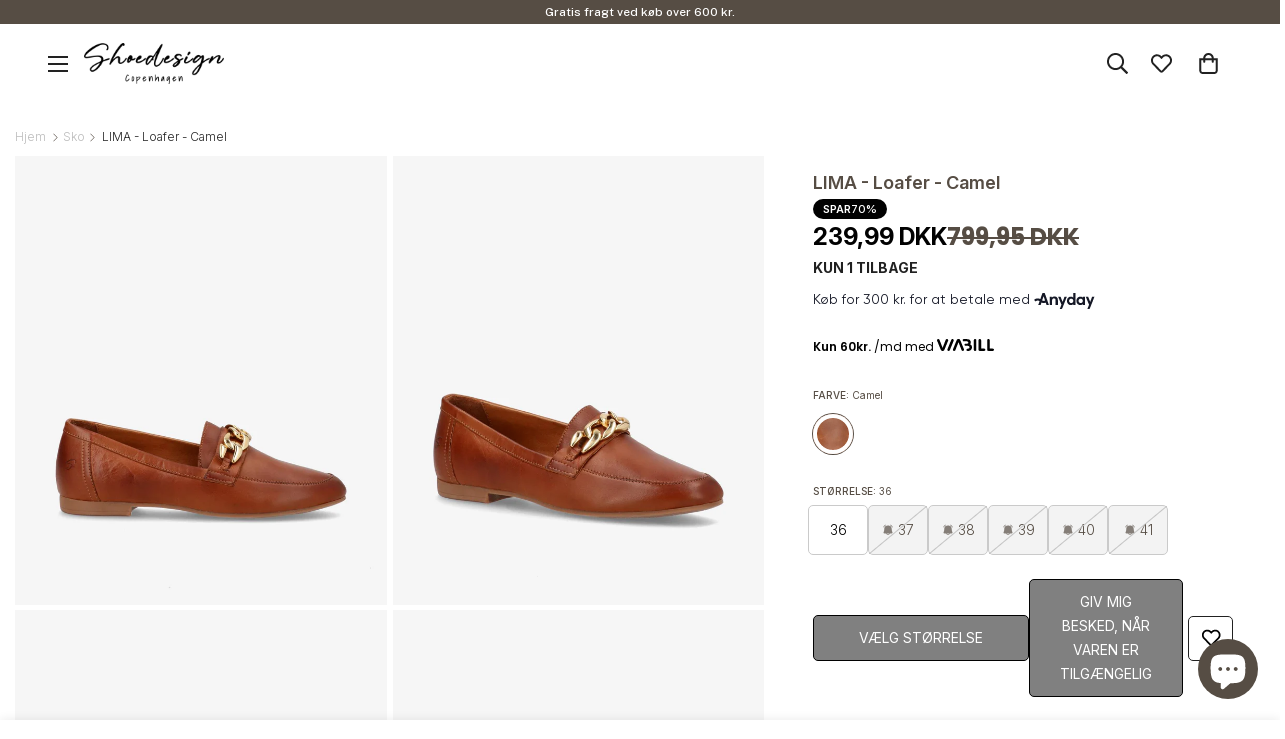

--- FILE ---
content_type: text/html; charset=utf-8
request_url: https://shoedesign.dk/products/lima-loafer-camel
body_size: 57343
content:

<!doctype html>
<html
  class="no-js "
  lang="da"
  data-template="product"
  
>
  <head>
<script id="CookieConsent" src="https://policy.app.cookieinformation.com/uc.js"
    data-culture="DA" type="text/javascript"></script>


    <meta charset="utf-8">
    <meta http-equiv="X-UA-Compatible" content="IE=edge">
    <meta name="viewport" content="width=device-width, initial-scale=1, maximum-scale=1.0, user-scalable=0">
    <meta name="theme-color" content=""><link rel="canonical" href="https://shoedesign.dk/products/lima-loafer-camel">

<link rel="preconnect" href="https://cdn.shopify.com" crossorigin>

<link rel="icon" type="image/png" href="//shoedesign.dk/cdn/shop/files/Shoedesign_Faveicon_Brun.png?crop=center&height=32&v=1756369181&width=32"><title class="product">LIMA - Loafer - Camel</title><meta name="description" content="Disse loafers har et klassisk look, og er fremstillet af højkvalitets læder. Der er på fronten tilføjet en chunky guldkæde som giver noget kant. Med deres klassiske look kan disse anvendes til ethvert outfit. Modellen kommer i flere forskellige farver."><meta property="og:site_name" content="Shoedesign Copenhagen">
<meta property="og:url" content="https://shoedesign.dk/products/lima-loafer-camel">
<meta property="og:title" content="LIMA - Loafer - Camel">
<meta property="og:type" content="product">
<meta property="og:description" content="Disse loafers har et klassisk look, og er fremstillet af højkvalitets læder. Der er på fronten tilføjet en chunky guldkæde som giver noget kant. Med deres klassiske look kan disse anvendes til ethvert outfit. Modellen kommer i flere forskellige farver."><meta property="og:image" content="http://shoedesign.dk/cdn/shop/files/LIMA_-_Loafer_-_Camel1.jpg?v=1746357924">
<meta property="og:image:secure_url" content="https://shoedesign.dk/cdn/shop/files/LIMA_-_Loafer_-_Camel1.jpg?v=1746357924">
<meta property="og:image:width" content="1200">
<meta property="og:image:height" content="1450"><meta property="og:price:amount" content="239,99">
<meta property="og:price:currency" content="DKK"><meta name="twitter:card" content="summary_large_image">
<meta name="twitter:title" content="LIMA - Loafer - Camel">
<meta name="twitter:description" content="Disse loafers har et klassisk look, og er fremstillet af højkvalitets læder. Der er på fronten tilføjet en chunky guldkæde som giver noget kant. Med deres klassiske look kan disse anvendes til ethvert outfit. Modellen kommer i flere forskellige farver.">

<link rel="preconnect" href="https://fonts.shopifycdn.com" crossorigin><link rel="preload" as="font" href="//shoedesign.dk/cdn/fonts/poppins/poppins_n3.05f58335c3209cce17da4f1f1ab324ebe2982441.woff2" type="font/woff2" crossorigin>
  <link rel="preload" as="font" href="//shoedesign.dk/cdn/fonts/poppins/poppins_n7.56758dcf284489feb014a026f3727f2f20a54626.woff2" type="font/woff2" crossorigin><link rel="preload" as="font" href="//shoedesign.dk/cdn/fonts/poppins/poppins_n5.ad5b4b72b59a00358afc706450c864c3c8323842.woff2" type="font/woff2" crossorigin><style>
  @font-face {  font-family: Poppins;  font-weight: 500;  font-style: normal;  font-display: swap;  src: url("//shoedesign.dk/cdn/fonts/poppins/poppins_n5.ad5b4b72b59a00358afc706450c864c3c8323842.woff2") format("woff2"),       url("//shoedesign.dk/cdn/fonts/poppins/poppins_n5.33757fdf985af2d24b32fcd84c9a09224d4b2c39.woff") format("woff");}@font-face {  font-family: Poppins;  font-weight: 700;  font-style: normal;  font-display: swap;  src: url("//shoedesign.dk/cdn/fonts/poppins/poppins_n7.56758dcf284489feb014a026f3727f2f20a54626.woff2") format("woff2"),       url("//shoedesign.dk/cdn/fonts/poppins/poppins_n7.f34f55d9b3d3205d2cd6f64955ff4b36f0cfd8da.woff") format("woff");}@font-face {  font-family: Poppins;  font-weight: 400;  font-style: normal;  font-display: swap;  src: url("//shoedesign.dk/cdn/fonts/poppins/poppins_n4.0ba78fa5af9b0e1a374041b3ceaadf0a43b41362.woff2") format("woff2"),       url("//shoedesign.dk/cdn/fonts/poppins/poppins_n4.214741a72ff2596839fc9760ee7a770386cf16ca.woff") format("woff");}:root {  --font-stack-header: Poppins, sans-serif;  --font-style-header: normal;  --font-weight-header: 500;  --font-weight-header--bolder: 700;  --font-weight-header--lighter: 400;}@font-face {  font-family: Poppins;  font-weight: 300;  font-style: normal;  font-display: swap;  src: url("//shoedesign.dk/cdn/fonts/poppins/poppins_n3.05f58335c3209cce17da4f1f1ab324ebe2982441.woff2") format("woff2"),       url("//shoedesign.dk/cdn/fonts/poppins/poppins_n3.6971368e1f131d2c8ff8e3a44a36b577fdda3ff5.woff") format("woff");}@font-face {  font-family: Poppins;  font-weight: 700;  font-style: normal;  font-display: swap;  src: url("//shoedesign.dk/cdn/fonts/poppins/poppins_n7.56758dcf284489feb014a026f3727f2f20a54626.woff2") format("woff2"),       url("//shoedesign.dk/cdn/fonts/poppins/poppins_n7.f34f55d9b3d3205d2cd6f64955ff4b36f0cfd8da.woff") format("woff");}@font-face {  font-family: Poppins;  font-weight: 400;  font-style: normal;  font-display: swap;  src: url("//shoedesign.dk/cdn/fonts/poppins/poppins_n4.0ba78fa5af9b0e1a374041b3ceaadf0a43b41362.woff2") format("woff2"),       url("//shoedesign.dk/cdn/fonts/poppins/poppins_n4.214741a72ff2596839fc9760ee7a770386cf16ca.woff") format("woff");}@font-face {  font-family: Poppins;  font-weight: 300;  font-style: italic;  font-display: swap;  src: url("//shoedesign.dk/cdn/fonts/poppins/poppins_i3.8536b4423050219f608e17f134fe9ea3b01ed890.woff2") format("woff2"),       url("//shoedesign.dk/cdn/fonts/poppins/poppins_i3.0f4433ada196bcabf726ed78f8e37e0995762f7f.woff") format("woff");}@font-face {  font-family: Poppins;  font-weight: 700;  font-style: italic;  font-display: swap;  src: url("//shoedesign.dk/cdn/fonts/poppins/poppins_i7.42fd71da11e9d101e1e6c7932199f925f9eea42d.woff2") format("woff2"),       url("//shoedesign.dk/cdn/fonts/poppins/poppins_i7.ec8499dbd7616004e21155106d13837fff4cf556.woff") format("woff");}:root {  --font-weight-body--bold: 700;  --font-weight-body--bolder: 400;  --font-stack-body: Poppins, sans-serif;  --font-style-body: normal;  --font-weight-body: 300;}
</style>
<script>
      window.theme = window.theme || {};
      theme.settings = {
        moneyFormat: "{{amount_with_comma_separator}} kr",
      };
    </script>

    <style>
  html {
    font-size: calc(var(--font-base-size, 16) * 1px);
    -webkit-font-smoothing: antialiased;
    height: 100%;
    scroll-behavior: smooth;
  }
  body {
    margin: 0;
    font-family: var(--font-stack-body);
    font-weight: var(--font-weight-body);
    font-style: var(--font-style-body);
    color: rgb(var(--color-foreground));
    font-size: calc(var(--font-base-size, 16) * 1px);
    line-height: calc(var(--base-line-height) * 1px);
    background-color: rgb(var(--color-background));
    position: relative;
    min-height: 100%;
  }

  body,
  html {
    overflow-x: clip;
  }

  html.prevent-scroll,
  html.prevent-scroll body {
    height: auto;
    overflow: hidden !important;
  }

  html.prevent-scroll {
    padding-right: var(--m-scrollbar-width);
  }

  h1,
  h2,
  h3,
  h4,
  h5,
  h6 {
    font-family: var(--font-stack-header);
    font-weight: var(--font-weight-header);
    font-style: var(--font-style-header);
    color: rgb(var(--color-heading));
    line-height: normal;
    letter-spacing: var(--heading-letter-spacing);
  }
  h1,
  .h1 {
    font-size: calc(((var(--font-h1-mobile)) / (var(--font-base-size))) * 1rem);
    line-height: 1.278;
  }

  h2,
  .h2 {
    font-size: calc(((var(--font-h2-mobile)) / (var(--font-base-size))) * 1rem);
    line-height: 1.267;
  }

  h3,
  .h3 {
    font-size: calc(((var(--font-h3-mobile)) / (var(--font-base-size))) * 1rem);
    line-height: 1.36;
  }

  h4,
  .h4 {
    font-size: calc(((var(--font-h4-mobile)) / (var(--font-base-size))) * 1rem);
    line-height: 1.4;
  }

  h5,
  .h5 {
    font-size: calc(((var(--font-h5-mobile)) / (var(--font-base-size))) * 1rem);
    line-height: 1.5;
  }

  h6,
  .h6 {
    font-size: calc(((var(--font-h6-mobile)) / (var(--font-base-size))) * 1rem);
    line-height: 1.5;
  }

  @media only screen and (min-width: 768px) {
    .h1,
    h1 {
      font-size: calc(((var(--font-h1-tablet)) / (var(--font-base-size))) * 1rem);
      line-height: 1.238;
    }
    .h2,
    h2 {
      font-size: calc(((var(--font-h2-tablet)) / (var(--font-base-size))) * 1rem);
      line-height: 1.235;
    }
    h3,
    .h3 {
      font-size: calc(((var(--font-h3-tablet)) / (var(--font-base-size))) * 1rem);
      line-height: 1.36;
    }
    h4,
    .h4 {
      font-size: calc(((var(--font-h4-tablet)) / (var(--font-base-size))) * 1rem);
      line-height: 1.4;
    }
  }

  @media only screen and (min-width: 1280px) {
    .h1,
    h1 {
      font-size: calc(((var(--font-h1-desktop)) / (var(--font-base-size))) * 1rem);
      line-height: 1.167;
    }
    .h2,
    h2 {
      font-size: calc(((var(--font-h2-desktop)) / (var(--font-base-size))) * 1rem);
      line-height: 1.238;
    }
    h3,
    .h3 {
      font-size: calc(((var(--font-h3-desktop)) / (var(--font-base-size))) * 1rem);
      line-height: 1.278;
    }
    h4,
    .h4 {
      font-size: calc(((var(--font-h4-desktop)) / (var(--font-base-size))) * 1rem);
      line-height: 1.333;
    }
    h5,
    .h5 {
      font-size: calc(((var(--font-h5-desktop)) / (var(--font-base-size))) * 1rem);
    }
    h6,
    .h6 {
      font-size: calc(((var(--font-h6-desktop)) / (var(--font-base-size))) * 1rem);
    }
  }
  [style*='--aspect-ratio'] {
    position: relative;
    overflow: hidden;
  }
  [style*='--aspect-ratio']:before {
    display: block;
    width: 100%;
    content: '';
    height: 0px;
  }
  [style*='--aspect-ratio'] > *:first-child {
    top: 0;
    left: 0;
    right: 0;
    position: absolute !important;
    object-fit: cover;
    width: 100%;
    height: 100%;
  }
  [style*='--aspect-ratio']:before {
    padding-top: calc(100% / (0.0001 + var(--aspect-ratio, 16/9)));
  }
  @media (max-width: 767px) {
    [style*='--aspect-ratio']:before {
      padding-top: calc(100% / (0.0001 + var(--aspect-ratio-mobile, var(--aspect-ratio, 16/9))));
    }
  }
  .swiper-wrapper {
    display: flex;
  }
  .swiper-container:not(.swiper-container-initialized) .swiper-slide {
    width: calc(100% / var(--items, 1));
    flex: 0 0 auto;
  }
  @media (max-width: 1023px) {
    .swiper-container:not(.swiper-container-initialized) .swiper-slide {
      min-width: 40vw;
      flex: 0 0 auto;
    }
  }
  @media (max-width: 767px) {
    .swiper-container:not(.swiper-container-initialized) .swiper-slide {
      min-width: 66vw;
      flex: 0 0 auto;
    }
  }
</style>


    <link href="//shoedesign.dk/cdn/shop/t/51/assets/main.css?v=159709442587230072691755678795" rel="stylesheet" type="text/css" media="all" />

    
<style data-shopify>
:root,.m-color-default {
      --color-background: 255,255,255;
      --color-background-secondary: 245,245,245;
   		
  		--gradient-background: #ffffff;
   		
   		--color-foreground: 34,34,34;
   		--color-foreground-secondary: 102,102,102;
  	--color-heading: 34,34,34;
   		--color-button: 0,0,0;
   		--color-button-text: 255,255,255;
   		--color-outline-button: 0,0,0;
  	--color-button-hover: 34, 34, 34;
  	--color-button-text-hover: 255, 255, 255;
   		--color-border: 238,238,238;
   		--color-price-sale: 232,78,78;
   		--color-price-regular: 0,0,0;
   		--color-form-field: 255,255,255;
   		--color-form-field-text: 0,0,0;
   		--color-tooltip: 34,34,34;
   		--color-tooltip-text: 255,255,255;
   	}
   
.m-color-dark {
      --color-background: 212,194,174;
      --color-background-secondary: 245,245,245;
   		
  		--gradient-background: #d4c2ae;
   		
   		--color-foreground: 255,255,255;
   		--color-foreground-secondary: 255,255,255;
  	--color-heading: 255,255,255;
   		--color-button: 255,255,255;
   		--color-button-text: 34,34,34;
   		--color-outline-button: 255,255,255;
  	--color-button-hover: 255, 255, 255;
  	--color-button-text-hover: 34, 34, 34;
   		--color-border: 75,75,75;
   		--color-price-sale: 232,78,78;
   		--color-price-regular: 255,255,255;
   		--color-form-field: 255,255,255;
   		--color-form-field-text: 34,34,34;
   		--color-tooltip: 255,255,255;
   		--color-tooltip-text: 34,34,34;
   	}
   
.m-color-footer {
      --color-background: 245,245,245;
      --color-background-secondary: 245,245,245;
   		
  		--gradient-background: #f5f5f5;
   		
   		--color-foreground: 0,0,0;
   		--color-foreground-secondary: 102,102,102;
  	--color-heading: 34,34,34;
   		--color-button: 34,34,34;
   		--color-button-text: 255,255,255;
   		--color-outline-button: 34,34,34;
  	--color-button-hover: 34, 34, 34;
  	--color-button-text-hover: 255, 255, 255;
   		--color-border: 222,222,222;
   		--color-price-sale: 232,78,78;
   		--color-price-regular: 0,0,0;
   		--color-form-field: 255,255,255;
   		--color-form-field-text: 0,0,0;
   		--color-tooltip: 34,34,34;
   		--color-tooltip-text: 255,255,255;
   	}
   
.m-color-badge-hot {
      --color-background: 154,132,200;
      --color-background-secondary: 245,245,245;
   		
  		--gradient-background: #9a84c8;
   		
   		--color-foreground: 255,255,255;
   		--color-foreground-secondary: 255,255,255;
  	--color-heading: 255,255,255;
   		--color-button: 255,255,255;
   		--color-button-text: 34,34,34;
   		--color-outline-button: 255,255,255;
  	--color-button-hover: 255, 255, 255;
  	--color-button-text-hover: 34, 34, 34;
   		--color-border: 222,222,222;
   		--color-price-sale: 255,255,255;
   		--color-price-regular: 255,255,255;
   		--color-form-field: 255,255,255;
   		--color-form-field-text: 0,0,0;
   		--color-tooltip: 255,255,255;
   		--color-tooltip-text: 34,34,34;
   	}
   
.m-color-badge-new {
      --color-background: 73,165,148;
      --color-background-secondary: 245,245,245;
   		
  		--gradient-background: #49a594;
   		
   		--color-foreground: 255,255,255;
   		--color-foreground-secondary: 255,255,255;
  	--color-heading: 255,255,255;
   		--color-button: 255,255,255;
   		--color-button-text: 34,34,34;
   		--color-outline-button: 255,255,255;
  	--color-button-hover: 255, 255, 255;
  	--color-button-text-hover: 34, 34, 34;
   		--color-border: 222,222,222;
   		--color-price-sale: 255,255,255;
   		--color-price-regular: 255,255,255;
   		--color-form-field: 255,255,255;
   		--color-form-field-text: 0,0,0;
   		--color-tooltip: 255,255,255;
   		--color-tooltip-text: 34,34,34;
   	}
   
.m-color-badge-sale {
      --color-background: 218,63,63;
      --color-background-secondary: 245,245,245;
   		
  		--gradient-background: #da3f3f;
   		
   		--color-foreground: 255,255,255;
   		--color-foreground-secondary: 255,255,255;
  	--color-heading: 255,255,255;
   		--color-button: 255,255,255;
   		--color-button-text: 34,34,34;
   		--color-outline-button: 255,255,255;
  	--color-button-hover: 255, 255, 255;
  	--color-button-text-hover: 34, 34, 34;
   		--color-border: 222,222,222;
   		--color-price-sale: 255,255,255;
   		--color-price-regular: 255,255,255;
   		--color-form-field: 255,255,255;
   		--color-form-field-text: 0,0,0;
   		--color-tooltip: 255,255,255;
   		--color-tooltip-text: 34,34,34;
   	}
   
.m-color-scheme-cee058e4-58e3-46aa-9af9-219dadc79066 {
      --color-background: 244,244,244;
      --color-background-secondary: 245,245,245;
   		
  		--gradient-background: #f4f4f4;
   		
   		--color-foreground: 34,34,34;
   		--color-foreground-secondary: 102,102,102;
  	--color-heading: 34,34,34;
   		--color-button: 0,0,0;
   		--color-button-text: 255,255,255;
   		--color-outline-button: 0,0,0;
  	--color-button-hover: 34, 34, 34;
  	--color-button-text-hover: 255, 255, 255;
   		--color-border: 238,238,238;
   		--color-price-sale: 232,78,78;
   		--color-price-regular: 0,0,0;
   		--color-form-field: 242,242,242;
   		--color-form-field-text: 0,0,0;
   		--color-tooltip: 34,34,34;
   		--color-tooltip-text: 255,255,255;
   	}
   
.m-color-scheme-09e5b5b4-774c-4b6c-8025-416ced49cc74 {
      --color-background: 223,248,239;
      --color-background-secondary: 245,245,245;
   		
  		--gradient-background: #dff8ef;
   		
   		--color-foreground: 34,34,34;
   		--color-foreground-secondary: 102,102,102;
  	--color-heading: 34,34,34;
   		--color-button: 0,0,0;
   		--color-button-text: 255,255,255;
   		--color-outline-button: 0,0,0;
  	--color-button-hover: 34, 34, 34;
  	--color-button-text-hover: 255, 255, 255;
   		--color-border: 238,238,238;
   		--color-price-sale: 232,78,78;
   		--color-price-regular: 0,0,0;
   		--color-form-field: 255,255,255;
   		--color-form-field-text: 0,0,0;
   		--color-tooltip: 34,34,34;
   		--color-tooltip-text: 255,255,255;
   	}
   
.m-color-scheme-f9defa9f-7409-4b0a-98e1-e40a924a985a {
      --color-background: 255,255,255;
      --color-background-secondary: 245,245,245;
   		
  		--gradient-background: #ffffff;
   		
   		--color-foreground: 68,68,68;
   		--color-foreground-secondary: 68,68,68;
  	--color-heading: 33,33,33;
   		--color-button: 0,0,0;
   		--color-button-text: 255,255,255;
   		--color-outline-button: 0,0,0;
  	--color-button-hover: 34, 34, 34;
  	--color-button-text-hover: 255, 255, 255;
   		--color-border: 238,238,238;
   		--color-price-sale: 232,78,78;
   		--color-price-regular: 0,0,0;
   		--color-form-field: 255,255,255;
   		--color-form-field-text: 0,0,0;
   		--color-tooltip: 34,34,34;
   		--color-tooltip-text: 255,255,255;
   	}
   
.m-color-scheme-dfe15896-1872-47e6-a83c-bef93cede708 {
      --color-background: 255,255,255;
      --color-background-secondary: 245,245,245;
   		
  		--gradient-background: #ffffff;
   		
   		--color-foreground: 255,255,255;
   		--color-foreground-secondary: 255,255,255;
  	--color-heading: 255,255,255;
   		--color-button: 255,255,255;
   		--color-button-text: 255,255,255;
   		--color-outline-button: 255,255,255;
  	--color-button-hover: 34, 34, 34;
  	--color-button-text-hover: 255, 255, 255;
   		--color-border: 238,238,238;
   		--color-price-sale: 232,78,78;
   		--color-price-regular: 0,0,0;
   		--color-form-field: 255,255,255;
   		--color-form-field-text: 0,0,0;
   		--color-tooltip: 34,34,34;
   		--color-tooltip-text: 255,255,255;
   	}
   
.m-color-scheme-6867af46-cdb4-455b-8a03-44586246bad1 {
      --color-background: 86,77,68;
      --color-background-secondary: 245,245,245;
   		
  		--gradient-background: #564d44;
   		
   		--color-foreground: 255,255,255;
   		--color-foreground-secondary: 255,255,255;
  	--color-heading: 255,255,255;
   		--color-button: 0,0,0;
   		--color-button-text: 255,255,255;
   		--color-outline-button: 0,0,0;
  	--color-button-hover: 255, 255, 255;
  	--color-button-text-hover: 255, 255, 255;
   		--color-border: 238,238,238;
   		--color-price-sale: 232,78,78;
   		--color-price-regular: 0,0,0;
   		--color-form-field: 255,255,255;
   		--color-form-field-text: 0,0,0;
   		--color-tooltip: 34,34,34;
   		--color-tooltip-text: 255,255,255;
   	}
   
.m-color-scheme-21c2895a-6526-4d1a-be41-3697e441ffd1 {
      --color-background: 255,255,255;
      --color-background-secondary: 218,180,180;
   		
  		--gradient-background: #ffffff;
   		
   		--color-foreground: 34,34,34;
   		--color-foreground-secondary: 102,102,102;
  	--color-heading: 34,34,34;
   		--color-button: 0,0,0;
   		--color-button-text: 255,255,255;
   		--color-outline-button: 0,0,0;
  	--color-button-hover: 34, 34, 34;
  	--color-button-text-hover: 255, 255, 255;
   		--color-border: 238,238,238;
   		--color-price-sale: 232,78,78;
   		--color-price-regular: 0,0,0;
   		--color-form-field: 255,255,255;
   		--color-form-field-text: 0,0,0;
   		--color-tooltip: 34,34,34;
   		--color-tooltip-text: 255,255,255;
   	}
   
.m-color-scheme-49210b39-5e99-4355-ac5a-31b7322ab7ef {
      --color-background: 255,255,255;
      --color-background-secondary: 245,245,245;
   		
  		--gradient-background: #ffffff;
   		
   		--color-foreground: 86,77,68;
   		--color-foreground-secondary: 86,77,68;
  	--color-heading: 86,77,68;
   		--color-button: 0,0,0;
   		--color-button-text: 255,255,255;
   		--color-outline-button: 0,0,0;
  	--color-button-hover: 34, 34, 34;
  	--color-button-text-hover: 255, 255, 255;
   		--color-border: 238,238,238;
   		--color-price-sale: 232,78,78;
   		--color-price-regular: 0,0,0;
   		--color-form-field: 255,255,255;
   		--color-form-field-text: 0,0,0;
   		--color-tooltip: 34,34,34;
   		--color-tooltip-text: 255,255,255;
   	}
   
.m-color-scheme-76eebf59-c540-4975-9ba1-ecb165fb19af {
      --color-background: 255,255,255;
      --color-background-secondary: 245,245,245;
   		
  		--gradient-background: #ffffff;
   		
   		--color-foreground: 255,255,255;
   		--color-foreground-secondary: 102,102,102;
  	--color-heading: 34,34,34;
   		--color-button: 86,77,68;
   		--color-button-text: 255,255,255;
   		--color-outline-button: 0,0,0;
  	--color-button-hover: 34, 34, 34;
  	--color-button-text-hover: 255, 255, 255;
   		--color-border: 238,238,238;
   		--color-price-sale: 232,78,78;
   		--color-price-regular: 0,0,0;
   		--color-form-field: 255,255,255;
   		--color-form-field-text: 0,0,0;
   		--color-tooltip: 34,34,34;
   		--color-tooltip-text: 255,255,255;
   	}
   
   .m-color-default, .m-color-dark, .m-color-footer, .m-color-badge-hot, .m-color-badge-new, .m-color-badge-sale, .m-color-scheme-cee058e4-58e3-46aa-9af9-219dadc79066, .m-color-scheme-09e5b5b4-774c-4b6c-8025-416ced49cc74, .m-color-scheme-f9defa9f-7409-4b0a-98e1-e40a924a985a, .m-color-scheme-dfe15896-1872-47e6-a83c-bef93cede708, .m-color-scheme-6867af46-cdb4-455b-8a03-44586246bad1, .m-color-scheme-21c2895a-6526-4d1a-be41-3697e441ffd1, .m-color-scheme-49210b39-5e99-4355-ac5a-31b7322ab7ef, .m-color-scheme-76eebf59-c540-4975-9ba1-ecb165fb19af {
   	color: rgb(var(--color-foreground));
   	background-color: rgb(var(--color-background));
   }:root {      /* ANIMATIONS */   	--m-duration-short: .1s;      --m-duration-default: .25s;      --m-duration-long: .5s;      --m-duration-image: .65s;      --m-duration-animate: 1s;      --m-animation-duration: 300ms;      --m-animation-fade-in-up: m-fade-in-up var(--m-animation-duration) cubic-bezier(0, 0, 0.3, 1) forwards;      --m-animation-fade-in-left: m-fade-in-left var(--m-animation-duration) cubic-bezier(0, 0, 0.3, 1) forwards;      --m-animation-fade-in-right: m-fade-in-right var(--m-animation-duration) cubic-bezier(0, 0, 0.3, 1) forwards;      --m-animation-fade-in-left-rtl: m-fade-in-left-rtl var(--m-animation-duration) cubic-bezier(0, 0, 0.3, 1) forwards;      --m-animation-fade-in-right-rtl: m-fade-in-right-rtl var(--m-animation-duration) cubic-bezier(0, 0, 0.3, 1) forwards;      --m-animation-fade-in: m-fade-in calc(var(--m-animation-duration) * 2) cubic-bezier(0, 0, 0.3, 1);      --m-animation-zoom-fade: m-zoom-fade var(--m-animation-duration) ease forwards;   	/* BODY */   	--base-line-height: 28;  /* INPUTS */  --inputs-border-width: 1px;   	--inputs-radius: 5px;   	/* BUTTON */   	--btn-letter-spacing: 0px;   	--btn-border-radius: 5px;   	--btn-border-width: 1px;   	--btn-line-height: 24px;   	   	/* COUNT BUBBLE */   	--color-cart-wishlist-count: #ffffff;   	--bg-cart-wishlist-count: #da3f3f;   	/* OVERLAY */   	--color-image-overlay: #000000;   	--opacity-image-overlay: 0.2;   	/* Notification */   	--color-success: 58,135,53;   	--color-warning: 210,134,26;     --color-error: 218, 63, 63;     --color-error-bg: #fbeaea;     --color-warning-bg: #faecd7;     --color-success-bg: #d1eccf;   	/* CUSTOM COLOR */   	--text-black: 0,0,0;   	--text-white: 255,255,255;   	--bg-black: 0,0,0;   	--bg-white: 255,255,255;   	--rounded-full: 9999px;   	--bg-card-placeholder: rgba(243,243,243,1);   	--arrow-select-box: url(//shoedesign.dk/cdn/shop/t/51/assets/ar-down.svg?v=92728264558441377851755678691);   	/* FONT SIZES */   	--font-base-size: 16;   	--font-btn-size: 14px;   	--font-btn-weight: 400;   	--font-h1-desktop: 60;   	--font-h1-tablet: 42;   	--font-h1-mobile: 36;   	--font-h2-desktop: 42;   	--font-h2-tablet: 33;   	--font-h2-mobile: 29;   	--font-h3-desktop: 36;   	--font-h3-tablet: 28;   	--font-h3-mobile: 25;   	--font-h4-desktop: 24;   	--font-h4-tablet: 19;   	--font-h4-mobile: 19;   	--font-h5-desktop: 18;   	--font-h5-mobile: 16;   	--font-h6-desktop: 16;   	--font-h6-mobile: 16;   	--heading-letter-spacing: 0px;  --arrow-down-url: url(//shoedesign.dk/cdn/shop/t/51/assets/arrow-down.svg?v=157552497485556416461755678693);  --arrow-down-white-url: url(//shoedesign.dk/cdn/shop/t/51/assets/arrow-down-white.svg?v=70535736727834135531755678692);  --product-title-line-clamp: unset;   	--spacing-sections-desktop: 0px;      --spacing-sections-laptop: 0px;      --spacing-sections-tablet: 0px;      --spacing-sections-mobile: 0px;   	/* LAYOUT */   	--container-width: 1200px;  --fluid-container-width: 1420px;  --fluid-container-offset: 65px;   }
</style><link rel="stylesheet" href="//shoedesign.dk/cdn/shop/t/51/assets/search.css?v=148922662609365481571755678834" media="print" onload="this.media='all'">
<link rel="stylesheet" href="//shoedesign.dk/cdn/shop/t/51/assets/cart.css?v=100266288975191326921755678705" media="print" onload="this.media='all'">

<noscript><link href="//shoedesign.dk/cdn/shop/t/51/assets/search.css?v=148922662609365481571755678834" rel="stylesheet" type="text/css" media="all" /></noscript>
<noscript><link href="//shoedesign.dk/cdn/shop/t/51/assets/cart.css?v=100266288975191326921755678705" rel="stylesheet" type="text/css" media="all" /></noscript><link href="//shoedesign.dk/cdn/shop/t/51/assets/vendor.css?v=78734522753772538311755678852" rel="stylesheet" type="text/css" media="all" /><link rel="stylesheet" href="//shoedesign.dk/cdn/shop/t/51/assets/custom-style.css?v=68377333970908838601755678738" media="print" onload="this.media='all'">
<link rel="stylesheet" href="//shoedesign.dk/cdn/shop/t/51/assets/custom.css?v=105997007003712207781755678888" media="print" onload="this.media='all'">
<noscript><link href="//shoedesign.dk/cdn/shop/t/51/assets/custom-style.css?v=68377333970908838601755678738" rel="stylesheet" type="text/css" media="all" /></noscript>
<noscript><link href="//shoedesign.dk/cdn/shop/t/51/assets/custom.css?v=105997007003712207781755678888" rel="stylesheet" type="text/css" media="all" /></noscript><style data-shopify>.m-topbar a[href*="pinterest"],.m-topbar a[href*="twitter"], .m-topbar a[href*="snapchat"], .m-topbar a[href*="youtube"],.m-topbar a[href*="tiktok"]  {	display: none;}body .m-product-card__tag-name {  font-size: 12px;  font-weight: 500;  text-transform: capitalize;  padding: 4px 10px;  border-radius: 40px;}.m-icon-box--small {  border-top: 1px solid rgb(var(--color-border));}.m-icon-box--small .m-icon-box__heading {  line-height: 26px;  font-size: 18px;  margin-bottom: 6px;}body .m-footer--block .social-media-links {  gap: 12px;  margin: 0;  padding: 5px 0;}body .m-footer--block .social-media-links a {  color: #222;  width: 48px;  height: 48px;  padding: 0;  display: inline-flex;  align-items: center;  justify-content: center;  border-radius: 50%;  background-color: #E9E9E9;  transition: all .3s;}body .m-footer--block .social-media-links a:hover {  background-color: #222;  color: #fff;  box-shadow: 0 0 0 0.2rem #222;}
</style>


<script src="//shoedesign.dk/cdn/shop/t/51/assets/product-list.js?v=133975944838759569291755678817" defer="defer"></script>


    <script src="//shoedesign.dk/cdn/shop/t/51/assets/vendor.js?v=133022367058576048311755678853" defer="defer"></script>
    <script src="//shoedesign.dk/cdn/shop/t/51/assets/theme-global.js?v=90747869994299210321755678849" defer="defer"></script><script src="//shoedesign.dk/cdn/shop/t/51/assets/animations.js?v=155369821993258477171755678689" defer="defer"></script><script src="//shoedesign.dk/cdn/shop/t/51/assets/custom.js?v=132527637774894167941755678740" defer="defer"></script>

    <script>window.performance && window.performance.mark && window.performance.mark('shopify.content_for_header.start');</script><meta name="facebook-domain-verification" content="a5mhfuwagju4cqvpfxhagudsfc2umb">
<meta name="google-site-verification" content="HCb9Cg9DqGR3AS_q7Is2uv_4M8cGEL4uTC_BzNLZ2C4">
<meta id="shopify-digital-wallet" name="shopify-digital-wallet" content="/63968280814/digital_wallets/dialog">
<link rel="alternate" type="application/json+oembed" href="https://shoedesign.dk/products/lima-loafer-camel.oembed">
<script async="async" src="/checkouts/internal/preloads.js?locale=da-DK"></script>
<script id="shopify-features" type="application/json">{"accessToken":"c0802a042f2564b63093d8e461be0691","betas":["rich-media-storefront-analytics"],"domain":"shoedesign.dk","predictiveSearch":true,"shopId":63968280814,"locale":"da"}</script>
<script>var Shopify = Shopify || {};
Shopify.shop = "shoedesign-dk.myshopify.com";
Shopify.locale = "da";
Shopify.currency = {"active":"DKK","rate":"1.0"};
Shopify.country = "DK";
Shopify.theme = {"name":"20.08.25 - AW look","id":185206374725,"schema_name":"phenumb","schema_version":"1.0.0","theme_store_id":null,"role":"main"};
Shopify.theme.handle = "null";
Shopify.theme.style = {"id":null,"handle":null};
Shopify.cdnHost = "shoedesign.dk/cdn";
Shopify.routes = Shopify.routes || {};
Shopify.routes.root = "/";</script>
<script type="module">!function(o){(o.Shopify=o.Shopify||{}).modules=!0}(window);</script>
<script>!function(o){function n(){var o=[];function n(){o.push(Array.prototype.slice.apply(arguments))}return n.q=o,n}var t=o.Shopify=o.Shopify||{};t.loadFeatures=n(),t.autoloadFeatures=n()}(window);</script>
<script id="shop-js-analytics" type="application/json">{"pageType":"product"}</script>
<script defer="defer" async type="module" src="//shoedesign.dk/cdn/shopifycloud/shop-js/modules/v2/client.init-shop-cart-sync_DRC1jiY2.da.esm.js"></script>
<script defer="defer" async type="module" src="//shoedesign.dk/cdn/shopifycloud/shop-js/modules/v2/chunk.common_CrN0W3AX.esm.js"></script>
<script defer="defer" async type="module" src="//shoedesign.dk/cdn/shopifycloud/shop-js/modules/v2/chunk.modal_B5qjH7Fp.esm.js"></script>
<script type="module">
  await import("//shoedesign.dk/cdn/shopifycloud/shop-js/modules/v2/client.init-shop-cart-sync_DRC1jiY2.da.esm.js");
await import("//shoedesign.dk/cdn/shopifycloud/shop-js/modules/v2/chunk.common_CrN0W3AX.esm.js");
await import("//shoedesign.dk/cdn/shopifycloud/shop-js/modules/v2/chunk.modal_B5qjH7Fp.esm.js");

  window.Shopify.SignInWithShop?.initShopCartSync?.({"fedCMEnabled":true,"windoidEnabled":true});

</script>
<script>(function() {
  var isLoaded = false;
  function asyncLoad() {
    if (isLoaded) return;
    isLoaded = true;
    var urls = ["https:\/\/cdn.nfcube.com\/instafeed-2775bde42a645cc20e668086b0252b4c.js?shop=shoedesign-dk.myshopify.com"];
    for (var i = 0; i < urls.length; i++) {
      var s = document.createElement('script');
      s.type = 'text/javascript';
      s.async = true;
      s.src = urls[i];
      var x = document.getElementsByTagName('script')[0];
      x.parentNode.insertBefore(s, x);
    }
  };
  if(window.attachEvent) {
    window.attachEvent('onload', asyncLoad);
  } else {
    window.addEventListener('load', asyncLoad, false);
  }
})();</script>
<script id="__st">var __st={"a":63968280814,"offset":3600,"reqid":"12c4a44f-23bf-47d9-85dc-b9bf82dd247d-1769584302","pageurl":"shoedesign.dk\/products\/lima-loafer-camel","u":"ffc7cdba016b","p":"product","rtyp":"product","rid":7969829716206};</script>
<script>window.ShopifyPaypalV4VisibilityTracking = true;</script>
<script id="captcha-bootstrap">!function(){'use strict';const t='contact',e='account',n='new_comment',o=[[t,t],['blogs',n],['comments',n],[t,'customer']],c=[[e,'customer_login'],[e,'guest_login'],[e,'recover_customer_password'],[e,'create_customer']],r=t=>t.map((([t,e])=>`form[action*='/${t}']:not([data-nocaptcha='true']) input[name='form_type'][value='${e}']`)).join(','),a=t=>()=>t?[...document.querySelectorAll(t)].map((t=>t.form)):[];function s(){const t=[...o],e=r(t);return a(e)}const i='password',u='form_key',d=['recaptcha-v3-token','g-recaptcha-response','h-captcha-response',i],f=()=>{try{return window.sessionStorage}catch{return}},m='__shopify_v',_=t=>t.elements[u];function p(t,e,n=!1){try{const o=window.sessionStorage,c=JSON.parse(o.getItem(e)),{data:r}=function(t){const{data:e,action:n}=t;return t[m]||n?{data:e,action:n}:{data:t,action:n}}(c);for(const[e,n]of Object.entries(r))t.elements[e]&&(t.elements[e].value=n);n&&o.removeItem(e)}catch(o){console.error('form repopulation failed',{error:o})}}const l='form_type',E='cptcha';function T(t){t.dataset[E]=!0}const w=window,h=w.document,L='Shopify',v='ce_forms',y='captcha';let A=!1;((t,e)=>{const n=(g='f06e6c50-85a8-45c8-87d0-21a2b65856fe',I='https://cdn.shopify.com/shopifycloud/storefront-forms-hcaptcha/ce_storefront_forms_captcha_hcaptcha.v1.5.2.iife.js',D={infoText:'Beskyttet af hCaptcha',privacyText:'Beskyttelse af persondata',termsText:'Vilkår'},(t,e,n)=>{const o=w[L][v],c=o.bindForm;if(c)return c(t,g,e,D).then(n);var r;o.q.push([[t,g,e,D],n]),r=I,A||(h.body.append(Object.assign(h.createElement('script'),{id:'captcha-provider',async:!0,src:r})),A=!0)});var g,I,D;w[L]=w[L]||{},w[L][v]=w[L][v]||{},w[L][v].q=[],w[L][y]=w[L][y]||{},w[L][y].protect=function(t,e){n(t,void 0,e),T(t)},Object.freeze(w[L][y]),function(t,e,n,w,h,L){const[v,y,A,g]=function(t,e,n){const i=e?o:[],u=t?c:[],d=[...i,...u],f=r(d),m=r(i),_=r(d.filter((([t,e])=>n.includes(e))));return[a(f),a(m),a(_),s()]}(w,h,L),I=t=>{const e=t.target;return e instanceof HTMLFormElement?e:e&&e.form},D=t=>v().includes(t);t.addEventListener('submit',(t=>{const e=I(t);if(!e)return;const n=D(e)&&!e.dataset.hcaptchaBound&&!e.dataset.recaptchaBound,o=_(e),c=g().includes(e)&&(!o||!o.value);(n||c)&&t.preventDefault(),c&&!n&&(function(t){try{if(!f())return;!function(t){const e=f();if(!e)return;const n=_(t);if(!n)return;const o=n.value;o&&e.removeItem(o)}(t);const e=Array.from(Array(32),(()=>Math.random().toString(36)[2])).join('');!function(t,e){_(t)||t.append(Object.assign(document.createElement('input'),{type:'hidden',name:u})),t.elements[u].value=e}(t,e),function(t,e){const n=f();if(!n)return;const o=[...t.querySelectorAll(`input[type='${i}']`)].map((({name:t})=>t)),c=[...d,...o],r={};for(const[a,s]of new FormData(t).entries())c.includes(a)||(r[a]=s);n.setItem(e,JSON.stringify({[m]:1,action:t.action,data:r}))}(t,e)}catch(e){console.error('failed to persist form',e)}}(e),e.submit())}));const S=(t,e)=>{t&&!t.dataset[E]&&(n(t,e.some((e=>e===t))),T(t))};for(const o of['focusin','change'])t.addEventListener(o,(t=>{const e=I(t);D(e)&&S(e,y())}));const B=e.get('form_key'),M=e.get(l),P=B&&M;t.addEventListener('DOMContentLoaded',(()=>{const t=y();if(P)for(const e of t)e.elements[l].value===M&&p(e,B);[...new Set([...A(),...v().filter((t=>'true'===t.dataset.shopifyCaptcha))])].forEach((e=>S(e,t)))}))}(h,new URLSearchParams(w.location.search),n,t,e,['guest_login'])})(!0,!0)}();</script>
<script integrity="sha256-4kQ18oKyAcykRKYeNunJcIwy7WH5gtpwJnB7kiuLZ1E=" data-source-attribution="shopify.loadfeatures" defer="defer" src="//shoedesign.dk/cdn/shopifycloud/storefront/assets/storefront/load_feature-a0a9edcb.js" crossorigin="anonymous"></script>
<script data-source-attribution="shopify.dynamic_checkout.dynamic.init">var Shopify=Shopify||{};Shopify.PaymentButton=Shopify.PaymentButton||{isStorefrontPortableWallets:!0,init:function(){window.Shopify.PaymentButton.init=function(){};var t=document.createElement("script");t.src="https://shoedesign.dk/cdn/shopifycloud/portable-wallets/latest/portable-wallets.da.js",t.type="module",document.head.appendChild(t)}};
</script>
<script data-source-attribution="shopify.dynamic_checkout.buyer_consent">
  function portableWalletsHideBuyerConsent(e){var t=document.getElementById("shopify-buyer-consent"),n=document.getElementById("shopify-subscription-policy-button");t&&n&&(t.classList.add("hidden"),t.setAttribute("aria-hidden","true"),n.removeEventListener("click",e))}function portableWalletsShowBuyerConsent(e){var t=document.getElementById("shopify-buyer-consent"),n=document.getElementById("shopify-subscription-policy-button");t&&n&&(t.classList.remove("hidden"),t.removeAttribute("aria-hidden"),n.addEventListener("click",e))}window.Shopify?.PaymentButton&&(window.Shopify.PaymentButton.hideBuyerConsent=portableWalletsHideBuyerConsent,window.Shopify.PaymentButton.showBuyerConsent=portableWalletsShowBuyerConsent);
</script>
<script data-source-attribution="shopify.dynamic_checkout.cart.bootstrap">document.addEventListener("DOMContentLoaded",(function(){function t(){return document.querySelector("shopify-accelerated-checkout-cart, shopify-accelerated-checkout")}if(t())Shopify.PaymentButton.init();else{new MutationObserver((function(e,n){t()&&(Shopify.PaymentButton.init(),n.disconnect())})).observe(document.body,{childList:!0,subtree:!0})}}));
</script>

<script>window.performance && window.performance.mark && window.performance.mark('shopify.content_for_header.end');</script>

    <script>
      document.documentElement.className = document.documentElement.className.replace('no-js', 'js');
      if (Shopify.designMode) {
        document.documentElement.classList.add('shopify-design-mode');
      }
    </script>
    <script>window.MinimogTheme = {};window.MinimogLibs = {};window.MinimogStrings = {  addToCart: "Tilføj til kurv",  soldOut: "Udsolgt",  unavailable: "Ikke tilgængelig",  inStock: "På lager",  lowStock: 'Lavt lager',  inventoryQuantityHtml: 'på lager',  inventoryLowQuantityHtml: 'Kun <span class=\"m-product-inventory__quantity\">{{ quantity }}<\/span> tilbage',  checkout: "Fortsæt til levering",  viewCart: "Se indkøbsvogn",  cartRemove: "Fjerne",  zipcodeValidate: "Postnummeret må ikke være tomt",  noShippingRate: "Der er ingen forsendelsespriser for din adresse.",  shippingRatesResult: "Vi fandt {{count}} forsendelsespriser for din adresse",  recommendTitle: "anbefaling til dig",  shipping: "Forsendelse",  add: "Tilføje",  itemAdded: "Produktet blev tilføjet til indkøbskurven",  requiredField: "Udfyld venligst alle de påkrævede felter(*) før du lægger i kurv!",  hours: "timer",  mins: "min",  outOfStock: "Udsolgt",  sold: "Solgt",  available: "Ledig",  preorder: "Forudbestille",  sold_out_items_message: "Produktet er allerede udsolgt.",  unitPrice: "Pris per stk",  unitPriceSeparator: "om",  cartError: "Der opstod en fejl under opdatering af din indkøbskurv. Prøv igen.",  quantityError: "Ikke nok varer tilgængelige. Kun {{ quantity }} tilbage.' }}",  selectVariant: "Vælg venligst en variant, før du tilføjer produktet til din indkøbskurv.",  valideDateTimeDelivery: "Vælg venligst det nuværende eller fremtidige tidspunkt."};window.MinimogThemeStyles = {  product: "https://shoedesign.dk/cdn/shop/t/51/assets/product.css?v=63408644017732034511755678824",  productInventory: "https://shoedesign.dk/cdn/shop/t/51/assets/component-product-inventory.css?v=111082497872923960041755678732"};window.MinimogThemeScripts = {  productModel: "https://shoedesign.dk/cdn/shop/t/51/assets/product-model.js?v=74883181231862109891755678820",  productMedia: "https://shoedesign.dk/cdn/shop/t/51/assets/product-media.js?v=173660877729249554031755678819",  variantsPicker: "https://shoedesign.dk/cdn/shop/t/51/assets/variant-picker.js?v=121632375912783141751755678851",  instagram: "https://shoedesign.dk/cdn/shop/t/51/assets/instagram.js?v=10017939140122895511755678789",  parallax: "https://shoedesign.dk/cdn/shop/t/51/assets/simple-parallax.js?v=7452",  productInventory: "https://shoedesign.dk/cdn/shop/t/51/assets/product-inventory.js?v=3469665816117849771755678816"};window.MinimogSettings = {  design_mode: false,  requestPath: "\/products\/lima-loafer-camel",  template: "product",  templateName: "product",productHandle: "lima-loafer-camel",    productId: 7969829716206,currency_code: "DKK",  money_format: "{{amount_with_comma_separator}} DKK",  base_url: window.location.origin + Shopify.routes.root,  money_with_currency_format: "{{amount_with_comma_separator}} DKK","filter_color3.png":"\/\/shoedesign.dk\/cdn\/shop\/t\/51\/assets\/filter_color3.png?v=92053244414158757841755678758","filter_color3":"Dyreprint","filter_color4.png":"\/\/shoedesign.dk\/cdn\/shop\/t\/51\/assets\/filter_color4.png?v=36213606551949004111755678759","filter_color4":"Camel","filter_color5.png":"\/\/shoedesign.dk\/cdn\/shop\/t\/51\/assets\/filter_color5.png?v=102951088838074984291755678760","filter_color5":"Cognac","filter_color6.png":"\/\/shoedesign.dk\/cdn\/shop\/t\/51\/assets\/filter_color6.png?v=128546829333054571561755678761","filter_color6":"Lysebrun","filter_color7.png":"\/\/shoedesign.dk\/cdn\/shop\/t\/51\/assets\/filter_color7.png?v=8539465177156428141755678762","filter_color7":"Guld","filter_color12.png":"\/\/shoedesign.dk\/cdn\/shop\/t\/51\/assets\/filter_color12.png?v=179978551793505778371755678753","filter_color12":"Sort croco","filter_color13.png":"\/\/shoedesign.dk\/cdn\/shop\/t\/51\/assets\/filter_color13.png?v=4622613749585131581755678754","filter_color13":"Sort multi","filter_color14.png":"\/\/shoedesign.dk\/cdn\/shop\/t\/51\/assets\/filter_color14.png?v=169622352436242841691755678755","filter_color14":"Sort\/Hvid",theme: {    id: 185206374725,    name: "20.08.25 - AW look",    role: "main",    version: "5.3.0",    online_store_version: "2.0",    preview_url: "https://shoedesign.dk?preview_theme_id=185206374725",  },  shop_domain: "https:\/\/shoedesign.dk",  shop_locale: {    published: [{"shop_locale":{"locale":"da","enabled":true,"primary":true,"published":true}}],    current: "da",    primary: "da",  },  routes: {    root: "\/",    cart: "\/cart",    product_recommendations_url: "\/recommendations\/products",    cart_add_url: '/cart/add',    cart_change_url: '/cart/change',    cart_update_url: '/cart/update',    predictive_search_url: '/search/suggest',    search_url: '/search'  },  hide_unavailable_product_options: true,  pcard_image_ratio: "3\/4",  cookie_consent_allow: "Allow cookies",  cookie_consent_message: "This website uses cookies to ensure you get the best experience on our website.",  cookie_consent_placement: "bottom",  cookie_consent_learnmore_link: "https:\/\/www.cookiesandyou.com\/",  cookie_consent_learnmore: "Learn more",  cookie_consent_theme: "black",  cookie_consent_decline: "Decline",  show_cookie_consent: false,  product_colors: "rød: #FF6961,\ngul: #FDDA76,\nsort: #000000,\nblack band: #000000,\nblå: #8DB4D2,\ngrøn: #C1E1C1,\nlilla: #B19CD9,\nsølv: #EEEEEF,\nhvid: #FFFFFF,\nbrun: #ce7e00,\nlysebrun: #B5651D,\ndark turquoise: #23cddc,\norange: #FFB347,\ntan: #E9D1BF,\nviolet: #B490B0,\npink: #FFD1DC,\ngrå: #E0E0E0,\nsky: #96BDC6,\npale leaf: #CCD4BF,\nlyseblå: #b1c5d4,\ndark grey: #aca69f,\nbeige: #EBE6DB,\nbeige band: #EED9C4,\ndark blue: #063e66,\ncream: #F1F2E2,\nlight pink: #FBCFCD,\nmint: #bedce3,\ndark gray: #3A3B3C,\nrosy brown: #c4a287,\nlight grey:#D3D3D3,\ncopper: #B87333,\nrose gold: #ECC5C0,\nnight blue: #151B54,\ncoral: #FF7F50,\nlight purple: #C6AEC7,\nivy green: #5b7763,\nsand: #f2d2a9,\npale grey: #878785,\nlead: #6c6b6c,\nheathered cashew: #bdb59f,\ncoca: #c7babd,\nheathered oat: #d3c1aa,\njean blue: #515d6d,\npelican: #e1d6c5,\ntoasted coconut: #9c7b58,\nnavy: #484d5b,\nheathered blue: #3c3c3c,\nheathered green: #534d36,\nheathered grey: #555c62,\nkalamata: #808487,\nslate grey: #484d5b,\ncharcoal: #8b8b8b,\nheathered charcoal: #8b8b8b,\nSort: #000,\nBlå: #4b6190,\nBordeaux: #501719,",  use_ajax_atc: true,  discount_code_enable: false,  enable_cart_drawer: true,  pcard_show_lowest_prices: false,  date_now: "2026\/01\/28  8:11:00+0100 (CET)",  foxKitBaseUrl: "foxkit.app"};function __setSwatchesOptions() {
    try {
      MinimogSettings._colorSwatches = []
      MinimogSettings._imageSwatches = []

      MinimogSettings.product_colors
        .split(',').filter(Boolean)
        .forEach(colorSwatch => {
          const [key, value] = colorSwatch.split(':')
          MinimogSettings._colorSwatches.push({
            key: key.trim().toLowerCase(),
            value: value && value.trim() || ''
          })
        })

      Object.keys(MinimogSettings).forEach(key => {
        if (key.includes('filter_color') && !key.includes('.png')) {
          if (MinimogSettings[`${key}.png`]) {
            MinimogSettings._imageSwatches.push({
              key: MinimogSettings[key].toLowerCase(),
              value: MinimogSettings[`${key}.png`]
            })
          }
        }
      })
    } catch (e) {
      console.error('Failed to convert color/image swatch structure!', e)
    }
  }

  __setSwatchesOptions();
</script>

    
<script src="https://ajax.googleapis.com/ajax/libs/jquery/3.7.1/jquery.min.js"></script>
<link href="//shoedesign.dk/cdn/shop/t/51/assets/custom-design.css?v=89586865989343014281761748868" rel="stylesheet" type="text/css" media="all" />
<!-- DISABLE SLIDECART EDITS  -->
<script> window.SLIDECART_DISABLE = true</script>
<!-- DISABLE END SLIDECART EDITS  -->
<link rel="preconnect" href="https://fonts.googleapis.com">
<link rel="preconnect" href="https://fonts.gstatic.com" crossorigin>
<link href="https://fonts.googleapis.com/css2?family=Poppins:ital,wght@0,100;0,200;0,300;0,400;0,500;0,600;0,700;0,800;0,900;1,100;1,200;1,300;1,400;1,500;1,600;1,700;1,800;1,900&family=Public+Sans:ital,wght@0,100..900;1,100..900&display=swap" rel="stylesheet">
<link href="https://fonts.googleapis.com/css2?family=Inter:ital,opsz,wght@0,14..32,100..900;1,14..32,100..900&display=swap" rel="stylesheet">
      
    
  <!-- BEGIN app block: shopify://apps/klaviyo-email-marketing-sms/blocks/klaviyo-onsite-embed/2632fe16-c075-4321-a88b-50b567f42507 -->












  <script async src="https://static.klaviyo.com/onsite/js/SPhEyY/klaviyo.js?company_id=SPhEyY"></script>
  <script>!function(){if(!window.klaviyo){window._klOnsite=window._klOnsite||[];try{window.klaviyo=new Proxy({},{get:function(n,i){return"push"===i?function(){var n;(n=window._klOnsite).push.apply(n,arguments)}:function(){for(var n=arguments.length,o=new Array(n),w=0;w<n;w++)o[w]=arguments[w];var t="function"==typeof o[o.length-1]?o.pop():void 0,e=new Promise((function(n){window._klOnsite.push([i].concat(o,[function(i){t&&t(i),n(i)}]))}));return e}}})}catch(n){window.klaviyo=window.klaviyo||[],window.klaviyo.push=function(){var n;(n=window._klOnsite).push.apply(n,arguments)}}}}();</script>

  
    <script id="viewed_product">
      if (item == null) {
        var _learnq = _learnq || [];

        var MetafieldReviews = null
        var MetafieldYotpoRating = null
        var MetafieldYotpoCount = null
        var MetafieldLooxRating = null
        var MetafieldLooxCount = null
        var okendoProduct = null
        var okendoProductReviewCount = null
        var okendoProductReviewAverageValue = null
        try {
          // The following fields are used for Customer Hub recently viewed in order to add reviews.
          // This information is not part of __kla_viewed. Instead, it is part of __kla_viewed_reviewed_items
          MetafieldReviews = {};
          MetafieldYotpoRating = null
          MetafieldYotpoCount = null
          MetafieldLooxRating = null
          MetafieldLooxCount = null

          okendoProduct = null
          // If the okendo metafield is not legacy, it will error, which then requires the new json formatted data
          if (okendoProduct && 'error' in okendoProduct) {
            okendoProduct = null
          }
          okendoProductReviewCount = okendoProduct ? okendoProduct.reviewCount : null
          okendoProductReviewAverageValue = okendoProduct ? okendoProduct.reviewAverageValue : null
        } catch (error) {
          console.error('Error in Klaviyo onsite reviews tracking:', error);
        }

        var item = {
          Name: "LIMA - Loafer - Camel",
          ProductID: 7969829716206,
          Categories: ["Alle produkter","BLACK FRIDAY","Boost All","Loafers","Sale","Sko","Sko Sale"],
          ImageURL: "https://shoedesign.dk/cdn/shop/files/LIMA_-_Loafer_-_Camel1_grande.jpg?v=1746357924",
          URL: "https://shoedesign.dk/products/lima-loafer-camel",
          Brand: "Shoedesign Copenhagen",
          Price: "239,99 kr",
          Value: "239,99",
          CompareAtPrice: "799,95 kr"
        };
        _learnq.push(['track', 'Viewed Product', item]);
        _learnq.push(['trackViewedItem', {
          Title: item.Name,
          ItemId: item.ProductID,
          Categories: item.Categories,
          ImageUrl: item.ImageURL,
          Url: item.URL,
          Metadata: {
            Brand: item.Brand,
            Price: item.Price,
            Value: item.Value,
            CompareAtPrice: item.CompareAtPrice
          },
          metafields:{
            reviews: MetafieldReviews,
            yotpo:{
              rating: MetafieldYotpoRating,
              count: MetafieldYotpoCount,
            },
            loox:{
              rating: MetafieldLooxRating,
              count: MetafieldLooxCount,
            },
            okendo: {
              rating: okendoProductReviewAverageValue,
              count: okendoProductReviewCount,
            }
          }
        }]);
      }
    </script>
  




  <script>
    window.klaviyoReviewsProductDesignMode = false
  </script>







<!-- END app block --><script src="https://cdn.shopify.com/extensions/e8878072-2f6b-4e89-8082-94b04320908d/inbox-1254/assets/inbox-chat-loader.js" type="text/javascript" defer="defer"></script>
<link href="https://monorail-edge.shopifysvc.com" rel="dns-prefetch">
<script>(function(){if ("sendBeacon" in navigator && "performance" in window) {try {var session_token_from_headers = performance.getEntriesByType('navigation')[0].serverTiming.find(x => x.name == '_s').description;} catch {var session_token_from_headers = undefined;}var session_cookie_matches = document.cookie.match(/_shopify_s=([^;]*)/);var session_token_from_cookie = session_cookie_matches && session_cookie_matches.length === 2 ? session_cookie_matches[1] : "";var session_token = session_token_from_headers || session_token_from_cookie || "";function handle_abandonment_event(e) {var entries = performance.getEntries().filter(function(entry) {return /monorail-edge.shopifysvc.com/.test(entry.name);});if (!window.abandonment_tracked && entries.length === 0) {window.abandonment_tracked = true;var currentMs = Date.now();var navigation_start = performance.timing.navigationStart;var payload = {shop_id: 63968280814,url: window.location.href,navigation_start,duration: currentMs - navigation_start,session_token,page_type: "product"};window.navigator.sendBeacon("https://monorail-edge.shopifysvc.com/v1/produce", JSON.stringify({schema_id: "online_store_buyer_site_abandonment/1.1",payload: payload,metadata: {event_created_at_ms: currentMs,event_sent_at_ms: currentMs}}));}}window.addEventListener('pagehide', handle_abandonment_event);}}());</script>
<script id="web-pixels-manager-setup">(function e(e,d,r,n,o){if(void 0===o&&(o={}),!Boolean(null===(a=null===(i=window.Shopify)||void 0===i?void 0:i.analytics)||void 0===a?void 0:a.replayQueue)){var i,a;window.Shopify=window.Shopify||{};var t=window.Shopify;t.analytics=t.analytics||{};var s=t.analytics;s.replayQueue=[],s.publish=function(e,d,r){return s.replayQueue.push([e,d,r]),!0};try{self.performance.mark("wpm:start")}catch(e){}var l=function(){var e={modern:/Edge?\/(1{2}[4-9]|1[2-9]\d|[2-9]\d{2}|\d{4,})\.\d+(\.\d+|)|Firefox\/(1{2}[4-9]|1[2-9]\d|[2-9]\d{2}|\d{4,})\.\d+(\.\d+|)|Chrom(ium|e)\/(9{2}|\d{3,})\.\d+(\.\d+|)|(Maci|X1{2}).+ Version\/(15\.\d+|(1[6-9]|[2-9]\d|\d{3,})\.\d+)([,.]\d+|)( \(\w+\)|)( Mobile\/\w+|) Safari\/|Chrome.+OPR\/(9{2}|\d{3,})\.\d+\.\d+|(CPU[ +]OS|iPhone[ +]OS|CPU[ +]iPhone|CPU IPhone OS|CPU iPad OS)[ +]+(15[._]\d+|(1[6-9]|[2-9]\d|\d{3,})[._]\d+)([._]\d+|)|Android:?[ /-](13[3-9]|1[4-9]\d|[2-9]\d{2}|\d{4,})(\.\d+|)(\.\d+|)|Android.+Firefox\/(13[5-9]|1[4-9]\d|[2-9]\d{2}|\d{4,})\.\d+(\.\d+|)|Android.+Chrom(ium|e)\/(13[3-9]|1[4-9]\d|[2-9]\d{2}|\d{4,})\.\d+(\.\d+|)|SamsungBrowser\/([2-9]\d|\d{3,})\.\d+/,legacy:/Edge?\/(1[6-9]|[2-9]\d|\d{3,})\.\d+(\.\d+|)|Firefox\/(5[4-9]|[6-9]\d|\d{3,})\.\d+(\.\d+|)|Chrom(ium|e)\/(5[1-9]|[6-9]\d|\d{3,})\.\d+(\.\d+|)([\d.]+$|.*Safari\/(?![\d.]+ Edge\/[\d.]+$))|(Maci|X1{2}).+ Version\/(10\.\d+|(1[1-9]|[2-9]\d|\d{3,})\.\d+)([,.]\d+|)( \(\w+\)|)( Mobile\/\w+|) Safari\/|Chrome.+OPR\/(3[89]|[4-9]\d|\d{3,})\.\d+\.\d+|(CPU[ +]OS|iPhone[ +]OS|CPU[ +]iPhone|CPU IPhone OS|CPU iPad OS)[ +]+(10[._]\d+|(1[1-9]|[2-9]\d|\d{3,})[._]\d+)([._]\d+|)|Android:?[ /-](13[3-9]|1[4-9]\d|[2-9]\d{2}|\d{4,})(\.\d+|)(\.\d+|)|Mobile Safari.+OPR\/([89]\d|\d{3,})\.\d+\.\d+|Android.+Firefox\/(13[5-9]|1[4-9]\d|[2-9]\d{2}|\d{4,})\.\d+(\.\d+|)|Android.+Chrom(ium|e)\/(13[3-9]|1[4-9]\d|[2-9]\d{2}|\d{4,})\.\d+(\.\d+|)|Android.+(UC? ?Browser|UCWEB|U3)[ /]?(15\.([5-9]|\d{2,})|(1[6-9]|[2-9]\d|\d{3,})\.\d+)\.\d+|SamsungBrowser\/(5\.\d+|([6-9]|\d{2,})\.\d+)|Android.+MQ{2}Browser\/(14(\.(9|\d{2,})|)|(1[5-9]|[2-9]\d|\d{3,})(\.\d+|))(\.\d+|)|K[Aa][Ii]OS\/(3\.\d+|([4-9]|\d{2,})\.\d+)(\.\d+|)/},d=e.modern,r=e.legacy,n=navigator.userAgent;return n.match(d)?"modern":n.match(r)?"legacy":"unknown"}(),u="modern"===l?"modern":"legacy",c=(null!=n?n:{modern:"",legacy:""})[u],f=function(e){return[e.baseUrl,"/wpm","/b",e.hashVersion,"modern"===e.buildTarget?"m":"l",".js"].join("")}({baseUrl:d,hashVersion:r,buildTarget:u}),m=function(e){var d=e.version,r=e.bundleTarget,n=e.surface,o=e.pageUrl,i=e.monorailEndpoint;return{emit:function(e){var a=e.status,t=e.errorMsg,s=(new Date).getTime(),l=JSON.stringify({metadata:{event_sent_at_ms:s},events:[{schema_id:"web_pixels_manager_load/3.1",payload:{version:d,bundle_target:r,page_url:o,status:a,surface:n,error_msg:t},metadata:{event_created_at_ms:s}}]});if(!i)return console&&console.warn&&console.warn("[Web Pixels Manager] No Monorail endpoint provided, skipping logging."),!1;try{return self.navigator.sendBeacon.bind(self.navigator)(i,l)}catch(e){}var u=new XMLHttpRequest;try{return u.open("POST",i,!0),u.setRequestHeader("Content-Type","text/plain"),u.send(l),!0}catch(e){return console&&console.warn&&console.warn("[Web Pixels Manager] Got an unhandled error while logging to Monorail."),!1}}}}({version:r,bundleTarget:l,surface:e.surface,pageUrl:self.location.href,monorailEndpoint:e.monorailEndpoint});try{o.browserTarget=l,function(e){var d=e.src,r=e.async,n=void 0===r||r,o=e.onload,i=e.onerror,a=e.sri,t=e.scriptDataAttributes,s=void 0===t?{}:t,l=document.createElement("script"),u=document.querySelector("head"),c=document.querySelector("body");if(l.async=n,l.src=d,a&&(l.integrity=a,l.crossOrigin="anonymous"),s)for(var f in s)if(Object.prototype.hasOwnProperty.call(s,f))try{l.dataset[f]=s[f]}catch(e){}if(o&&l.addEventListener("load",o),i&&l.addEventListener("error",i),u)u.appendChild(l);else{if(!c)throw new Error("Did not find a head or body element to append the script");c.appendChild(l)}}({src:f,async:!0,onload:function(){if(!function(){var e,d;return Boolean(null===(d=null===(e=window.Shopify)||void 0===e?void 0:e.analytics)||void 0===d?void 0:d.initialized)}()){var d=window.webPixelsManager.init(e)||void 0;if(d){var r=window.Shopify.analytics;r.replayQueue.forEach((function(e){var r=e[0],n=e[1],o=e[2];d.publishCustomEvent(r,n,o)})),r.replayQueue=[],r.publish=d.publishCustomEvent,r.visitor=d.visitor,r.initialized=!0}}},onerror:function(){return m.emit({status:"failed",errorMsg:"".concat(f," has failed to load")})},sri:function(e){var d=/^sha384-[A-Za-z0-9+/=]+$/;return"string"==typeof e&&d.test(e)}(c)?c:"",scriptDataAttributes:o}),m.emit({status:"loading"})}catch(e){m.emit({status:"failed",errorMsg:(null==e?void 0:e.message)||"Unknown error"})}}})({shopId: 63968280814,storefrontBaseUrl: "https://shoedesign.dk",extensionsBaseUrl: "https://extensions.shopifycdn.com/cdn/shopifycloud/web-pixels-manager",monorailEndpoint: "https://monorail-edge.shopifysvc.com/unstable/produce_batch",surface: "storefront-renderer",enabledBetaFlags: ["2dca8a86"],webPixelsConfigList: [{"id":"2847375685","configuration":"{\"accountID\":\"SPhEyY\",\"webPixelConfig\":\"eyJlbmFibGVBZGRlZFRvQ2FydEV2ZW50cyI6IHRydWV9\"}","eventPayloadVersion":"v1","runtimeContext":"STRICT","scriptVersion":"524f6c1ee37bacdca7657a665bdca589","type":"APP","apiClientId":123074,"privacyPurposes":["ANALYTICS","MARKETING"],"dataSharingAdjustments":{"protectedCustomerApprovalScopes":["read_customer_address","read_customer_email","read_customer_name","read_customer_personal_data","read_customer_phone"]}},{"id":"905183557","configuration":"{\"config\":\"{\\\"pixel_id\\\":\\\"G-NHDSQF6K6Q\\\",\\\"gtag_events\\\":[{\\\"type\\\":\\\"begin_checkout\\\",\\\"action_label\\\":[\\\"G-NHDSQF6K6Q\\\",\\\"AW-11021737487\\\/rM1KCOu6voIYEI-8yYcp\\\"]},{\\\"type\\\":\\\"search\\\",\\\"action_label\\\":[\\\"G-NHDSQF6K6Q\\\",\\\"AW-11021737487\\\/NKvfCO66voIYEI-8yYcp\\\"]},{\\\"type\\\":\\\"view_item\\\",\\\"action_label\\\":[\\\"G-NHDSQF6K6Q\\\",\\\"AW-11021737487\\\/XLWdCOW6voIYEI-8yYcp\\\"]},{\\\"type\\\":\\\"purchase\\\",\\\"action_label\\\":[\\\"G-NHDSQF6K6Q\\\",\\\"AW-11021737487\\\/Q5_sCOK6voIYEI-8yYcp\\\"]},{\\\"type\\\":\\\"page_view\\\",\\\"action_label\\\":[\\\"G-NHDSQF6K6Q\\\",\\\"AW-11021737487\\\/VMcZCN-6voIYEI-8yYcp\\\"]},{\\\"type\\\":\\\"add_payment_info\\\",\\\"action_label\\\":[\\\"G-NHDSQF6K6Q\\\",\\\"AW-11021737487\\\/Z8PNCPG6voIYEI-8yYcp\\\"]},{\\\"type\\\":\\\"add_to_cart\\\",\\\"action_label\\\":[\\\"G-NHDSQF6K6Q\\\",\\\"AW-11021737487\\\/Du4uCOi6voIYEI-8yYcp\\\"]}],\\\"enable_monitoring_mode\\\":false}\"}","eventPayloadVersion":"v1","runtimeContext":"OPEN","scriptVersion":"b2a88bafab3e21179ed38636efcd8a93","type":"APP","apiClientId":1780363,"privacyPurposes":[],"dataSharingAdjustments":{"protectedCustomerApprovalScopes":["read_customer_address","read_customer_email","read_customer_name","read_customer_personal_data","read_customer_phone"]}},{"id":"433258821","configuration":"{\"pixel_id\":\"1132627847297363\",\"pixel_type\":\"facebook_pixel\",\"metaapp_system_user_token\":\"-\"}","eventPayloadVersion":"v1","runtimeContext":"OPEN","scriptVersion":"ca16bc87fe92b6042fbaa3acc2fbdaa6","type":"APP","apiClientId":2329312,"privacyPurposes":["ANALYTICS","MARKETING","SALE_OF_DATA"],"dataSharingAdjustments":{"protectedCustomerApprovalScopes":["read_customer_address","read_customer_email","read_customer_name","read_customer_personal_data","read_customer_phone"]}},{"id":"76480837","eventPayloadVersion":"1","runtimeContext":"LAX","scriptVersion":"3","type":"CUSTOM","privacyPurposes":["ANALYTICS","MARKETING","SALE_OF_DATA"],"name":"GTM DataLayer - Checkout Page"},{"id":"shopify-app-pixel","configuration":"{}","eventPayloadVersion":"v1","runtimeContext":"STRICT","scriptVersion":"0450","apiClientId":"shopify-pixel","type":"APP","privacyPurposes":["ANALYTICS","MARKETING"]},{"id":"shopify-custom-pixel","eventPayloadVersion":"v1","runtimeContext":"LAX","scriptVersion":"0450","apiClientId":"shopify-pixel","type":"CUSTOM","privacyPurposes":["ANALYTICS","MARKETING"]}],isMerchantRequest: false,initData: {"shop":{"name":"Shoedesign Copenhagen","paymentSettings":{"currencyCode":"DKK"},"myshopifyDomain":"shoedesign-dk.myshopify.com","countryCode":"DK","storefrontUrl":"https:\/\/shoedesign.dk"},"customer":null,"cart":null,"checkout":null,"productVariants":[{"price":{"amount":239.99,"currencyCode":"DKK"},"product":{"title":"LIMA - Loafer - Camel","vendor":"Shoedesign Copenhagen","id":"7969829716206","untranslatedTitle":"LIMA - Loafer - Camel","url":"\/products\/lima-loafer-camel","type":"Sko"},"id":"43788057936110","image":{"src":"\/\/shoedesign.dk\/cdn\/shop\/files\/LIMA_-_Loafer_-_Camel1.jpg?v=1746357924"},"sku":"5062890071","title":"Camel \/ 36","untranslatedTitle":"Camel \/ 36"},{"price":{"amount":239.99,"currencyCode":"DKK"},"product":{"title":"LIMA - Loafer - Camel","vendor":"Shoedesign Copenhagen","id":"7969829716206","untranslatedTitle":"LIMA - Loafer - Camel","url":"\/products\/lima-loafer-camel","type":"Sko"},"id":"43788057968878","image":{"src":"\/\/shoedesign.dk\/cdn\/shop\/files\/LIMA_-_Loafer_-_Camel1.jpg?v=1746357924"},"sku":"5062890088","title":"Camel \/ 37","untranslatedTitle":"Camel \/ 37"},{"price":{"amount":239.99,"currencyCode":"DKK"},"product":{"title":"LIMA - Loafer - Camel","vendor":"Shoedesign Copenhagen","id":"7969829716206","untranslatedTitle":"LIMA - Loafer - Camel","url":"\/products\/lima-loafer-camel","type":"Sko"},"id":"43788058001646","image":{"src":"\/\/shoedesign.dk\/cdn\/shop\/files\/LIMA_-_Loafer_-_Camel1.jpg?v=1746357924"},"sku":"5062890095","title":"Camel \/ 38","untranslatedTitle":"Camel \/ 38"},{"price":{"amount":239.99,"currencyCode":"DKK"},"product":{"title":"LIMA - Loafer - Camel","vendor":"Shoedesign Copenhagen","id":"7969829716206","untranslatedTitle":"LIMA - Loafer - Camel","url":"\/products\/lima-loafer-camel","type":"Sko"},"id":"43788058034414","image":{"src":"\/\/shoedesign.dk\/cdn\/shop\/files\/LIMA_-_Loafer_-_Camel1.jpg?v=1746357924"},"sku":"5062890101","title":"Camel \/ 39","untranslatedTitle":"Camel \/ 39"},{"price":{"amount":239.99,"currencyCode":"DKK"},"product":{"title":"LIMA - Loafer - Camel","vendor":"Shoedesign Copenhagen","id":"7969829716206","untranslatedTitle":"LIMA - Loafer - Camel","url":"\/products\/lima-loafer-camel","type":"Sko"},"id":"43788058067182","image":{"src":"\/\/shoedesign.dk\/cdn\/shop\/files\/LIMA_-_Loafer_-_Camel1.jpg?v=1746357924"},"sku":"5062890118","title":"Camel \/ 40","untranslatedTitle":"Camel \/ 40"},{"price":{"amount":239.99,"currencyCode":"DKK"},"product":{"title":"LIMA - Loafer - Camel","vendor":"Shoedesign Copenhagen","id":"7969829716206","untranslatedTitle":"LIMA - Loafer - Camel","url":"\/products\/lima-loafer-camel","type":"Sko"},"id":"43788058099950","image":{"src":"\/\/shoedesign.dk\/cdn\/shop\/files\/LIMA_-_Loafer_-_Camel1.jpg?v=1746357924"},"sku":"5062890125","title":"Camel \/ 41","untranslatedTitle":"Camel \/ 41"}],"purchasingCompany":null},},"https://shoedesign.dk/cdn","fcfee988w5aeb613cpc8e4bc33m6693e112",{"modern":"","legacy":""},{"shopId":"63968280814","storefrontBaseUrl":"https:\/\/shoedesign.dk","extensionBaseUrl":"https:\/\/extensions.shopifycdn.com\/cdn\/shopifycloud\/web-pixels-manager","surface":"storefront-renderer","enabledBetaFlags":"[\"2dca8a86\"]","isMerchantRequest":"false","hashVersion":"fcfee988w5aeb613cpc8e4bc33m6693e112","publish":"custom","events":"[[\"page_viewed\",{}],[\"product_viewed\",{\"productVariant\":{\"price\":{\"amount\":239.99,\"currencyCode\":\"DKK\"},\"product\":{\"title\":\"LIMA - Loafer - Camel\",\"vendor\":\"Shoedesign Copenhagen\",\"id\":\"7969829716206\",\"untranslatedTitle\":\"LIMA - Loafer - Camel\",\"url\":\"\/products\/lima-loafer-camel\",\"type\":\"Sko\"},\"id\":\"43788057936110\",\"image\":{\"src\":\"\/\/shoedesign.dk\/cdn\/shop\/files\/LIMA_-_Loafer_-_Camel1.jpg?v=1746357924\"},\"sku\":\"5062890071\",\"title\":\"Camel \/ 36\",\"untranslatedTitle\":\"Camel \/ 36\"}}]]"});</script><script>
  window.ShopifyAnalytics = window.ShopifyAnalytics || {};
  window.ShopifyAnalytics.meta = window.ShopifyAnalytics.meta || {};
  window.ShopifyAnalytics.meta.currency = 'DKK';
  var meta = {"product":{"id":7969829716206,"gid":"gid:\/\/shopify\/Product\/7969829716206","vendor":"Shoedesign Copenhagen","type":"Sko","handle":"lima-loafer-camel","variants":[{"id":43788057936110,"price":23999,"name":"LIMA - Loafer - Camel - Camel \/ 36","public_title":"Camel \/ 36","sku":"5062890071"},{"id":43788057968878,"price":23999,"name":"LIMA - Loafer - Camel - Camel \/ 37","public_title":"Camel \/ 37","sku":"5062890088"},{"id":43788058001646,"price":23999,"name":"LIMA - Loafer - Camel - Camel \/ 38","public_title":"Camel \/ 38","sku":"5062890095"},{"id":43788058034414,"price":23999,"name":"LIMA - Loafer - Camel - Camel \/ 39","public_title":"Camel \/ 39","sku":"5062890101"},{"id":43788058067182,"price":23999,"name":"LIMA - Loafer - Camel - Camel \/ 40","public_title":"Camel \/ 40","sku":"5062890118"},{"id":43788058099950,"price":23999,"name":"LIMA - Loafer - Camel - Camel \/ 41","public_title":"Camel \/ 41","sku":"5062890125"}],"remote":false},"page":{"pageType":"product","resourceType":"product","resourceId":7969829716206,"requestId":"12c4a44f-23bf-47d9-85dc-b9bf82dd247d-1769584302"}};
  for (var attr in meta) {
    window.ShopifyAnalytics.meta[attr] = meta[attr];
  }
</script>
<script class="analytics">
  (function () {
    var customDocumentWrite = function(content) {
      var jquery = null;

      if (window.jQuery) {
        jquery = window.jQuery;
      } else if (window.Checkout && window.Checkout.$) {
        jquery = window.Checkout.$;
      }

      if (jquery) {
        jquery('body').append(content);
      }
    };

    var hasLoggedConversion = function(token) {
      if (token) {
        return document.cookie.indexOf('loggedConversion=' + token) !== -1;
      }
      return false;
    }

    var setCookieIfConversion = function(token) {
      if (token) {
        var twoMonthsFromNow = new Date(Date.now());
        twoMonthsFromNow.setMonth(twoMonthsFromNow.getMonth() + 2);

        document.cookie = 'loggedConversion=' + token + '; expires=' + twoMonthsFromNow;
      }
    }

    var trekkie = window.ShopifyAnalytics.lib = window.trekkie = window.trekkie || [];
    if (trekkie.integrations) {
      return;
    }
    trekkie.methods = [
      'identify',
      'page',
      'ready',
      'track',
      'trackForm',
      'trackLink'
    ];
    trekkie.factory = function(method) {
      return function() {
        var args = Array.prototype.slice.call(arguments);
        args.unshift(method);
        trekkie.push(args);
        return trekkie;
      };
    };
    for (var i = 0; i < trekkie.methods.length; i++) {
      var key = trekkie.methods[i];
      trekkie[key] = trekkie.factory(key);
    }
    trekkie.load = function(config) {
      trekkie.config = config || {};
      trekkie.config.initialDocumentCookie = document.cookie;
      var first = document.getElementsByTagName('script')[0];
      var script = document.createElement('script');
      script.type = 'text/javascript';
      script.onerror = function(e) {
        var scriptFallback = document.createElement('script');
        scriptFallback.type = 'text/javascript';
        scriptFallback.onerror = function(error) {
                var Monorail = {
      produce: function produce(monorailDomain, schemaId, payload) {
        var currentMs = new Date().getTime();
        var event = {
          schema_id: schemaId,
          payload: payload,
          metadata: {
            event_created_at_ms: currentMs,
            event_sent_at_ms: currentMs
          }
        };
        return Monorail.sendRequest("https://" + monorailDomain + "/v1/produce", JSON.stringify(event));
      },
      sendRequest: function sendRequest(endpointUrl, payload) {
        // Try the sendBeacon API
        if (window && window.navigator && typeof window.navigator.sendBeacon === 'function' && typeof window.Blob === 'function' && !Monorail.isIos12()) {
          var blobData = new window.Blob([payload], {
            type: 'text/plain'
          });

          if (window.navigator.sendBeacon(endpointUrl, blobData)) {
            return true;
          } // sendBeacon was not successful

        } // XHR beacon

        var xhr = new XMLHttpRequest();

        try {
          xhr.open('POST', endpointUrl);
          xhr.setRequestHeader('Content-Type', 'text/plain');
          xhr.send(payload);
        } catch (e) {
          console.log(e);
        }

        return false;
      },
      isIos12: function isIos12() {
        return window.navigator.userAgent.lastIndexOf('iPhone; CPU iPhone OS 12_') !== -1 || window.navigator.userAgent.lastIndexOf('iPad; CPU OS 12_') !== -1;
      }
    };
    Monorail.produce('monorail-edge.shopifysvc.com',
      'trekkie_storefront_load_errors/1.1',
      {shop_id: 63968280814,
      theme_id: 185206374725,
      app_name: "storefront",
      context_url: window.location.href,
      source_url: "//shoedesign.dk/cdn/s/trekkie.storefront.a804e9514e4efded663580eddd6991fcc12b5451.min.js"});

        };
        scriptFallback.async = true;
        scriptFallback.src = '//shoedesign.dk/cdn/s/trekkie.storefront.a804e9514e4efded663580eddd6991fcc12b5451.min.js';
        first.parentNode.insertBefore(scriptFallback, first);
      };
      script.async = true;
      script.src = '//shoedesign.dk/cdn/s/trekkie.storefront.a804e9514e4efded663580eddd6991fcc12b5451.min.js';
      first.parentNode.insertBefore(script, first);
    };
    trekkie.load(
      {"Trekkie":{"appName":"storefront","development":false,"defaultAttributes":{"shopId":63968280814,"isMerchantRequest":null,"themeId":185206374725,"themeCityHash":"5852280515730241419","contentLanguage":"da","currency":"DKK","eventMetadataId":"a022a381-ce80-42d2-b4b3-790f4469cb34"},"isServerSideCookieWritingEnabled":true,"monorailRegion":"shop_domain","enabledBetaFlags":["65f19447","b5387b81"]},"Session Attribution":{},"S2S":{"facebookCapiEnabled":true,"source":"trekkie-storefront-renderer","apiClientId":580111}}
    );

    var loaded = false;
    trekkie.ready(function() {
      if (loaded) return;
      loaded = true;

      window.ShopifyAnalytics.lib = window.trekkie;

      var originalDocumentWrite = document.write;
      document.write = customDocumentWrite;
      try { window.ShopifyAnalytics.merchantGoogleAnalytics.call(this); } catch(error) {};
      document.write = originalDocumentWrite;

      window.ShopifyAnalytics.lib.page(null,{"pageType":"product","resourceType":"product","resourceId":7969829716206,"requestId":"12c4a44f-23bf-47d9-85dc-b9bf82dd247d-1769584302","shopifyEmitted":true});

      var match = window.location.pathname.match(/checkouts\/(.+)\/(thank_you|post_purchase)/)
      var token = match? match[1]: undefined;
      if (!hasLoggedConversion(token)) {
        setCookieIfConversion(token);
        window.ShopifyAnalytics.lib.track("Viewed Product",{"currency":"DKK","variantId":43788057936110,"productId":7969829716206,"productGid":"gid:\/\/shopify\/Product\/7969829716206","name":"LIMA - Loafer - Camel - Camel \/ 36","price":"239.99","sku":"5062890071","brand":"Shoedesign Copenhagen","variant":"Camel \/ 36","category":"Sko","nonInteraction":true,"remote":false},undefined,undefined,{"shopifyEmitted":true});
      window.ShopifyAnalytics.lib.track("monorail:\/\/trekkie_storefront_viewed_product\/1.1",{"currency":"DKK","variantId":43788057936110,"productId":7969829716206,"productGid":"gid:\/\/shopify\/Product\/7969829716206","name":"LIMA - Loafer - Camel - Camel \/ 36","price":"239.99","sku":"5062890071","brand":"Shoedesign Copenhagen","variant":"Camel \/ 36","category":"Sko","nonInteraction":true,"remote":false,"referer":"https:\/\/shoedesign.dk\/products\/lima-loafer-camel"});
      }
    });


        var eventsListenerScript = document.createElement('script');
        eventsListenerScript.async = true;
        eventsListenerScript.src = "//shoedesign.dk/cdn/shopifycloud/storefront/assets/shop_events_listener-3da45d37.js";
        document.getElementsByTagName('head')[0].appendChild(eventsListenerScript);

})();</script>
  <script>
  if (!window.ga || (window.ga && typeof window.ga !== 'function')) {
    window.ga = function ga() {
      (window.ga.q = window.ga.q || []).push(arguments);
      if (window.Shopify && window.Shopify.analytics && typeof window.Shopify.analytics.publish === 'function') {
        window.Shopify.analytics.publish("ga_stub_called", {}, {sendTo: "google_osp_migration"});
      }
      console.error("Shopify's Google Analytics stub called with:", Array.from(arguments), "\nSee https://help.shopify.com/manual/promoting-marketing/pixels/pixel-migration#google for more information.");
    };
    if (window.Shopify && window.Shopify.analytics && typeof window.Shopify.analytics.publish === 'function') {
      window.Shopify.analytics.publish("ga_stub_initialized", {}, {sendTo: "google_osp_migration"});
    }
  }
</script>
<script
  defer
  src="https://shoedesign.dk/cdn/shopifycloud/perf-kit/shopify-perf-kit-3.1.0.min.js"
  data-application="storefront-renderer"
  data-shop-id="63968280814"
  data-render-region="gcp-us-east1"
  data-page-type="product"
  data-theme-instance-id="185206374725"
  data-theme-name="phenumb"
  data-theme-version="1.0.0"
  data-monorail-region="shop_domain"
  data-resource-timing-sampling-rate="10"
  data-shs="true"
  data-shs-beacon="true"
  data-shs-export-with-fetch="true"
  data-shs-logs-sample-rate="1"
  data-shs-beacon-endpoint="https://shoedesign.dk/api/collect"
></script>
</head>

  <body
    id="m-theme"
    class="template-product  m-gradient m-color-scheme-49210b39-5e99-4355-ac5a-31b7322ab7ef"
    
      data-product-id="7969829716206"
    
  >
    


  <style data-shopify>
    .m-button--scroll-top {
      position: fixed;
      right: 16px;
      bottom: 86px;
      z-index: 99;
      border-radius: 50%;
      padding: 0;
      display: inline-flex;
      align-items: center;
      justify-content: center;
      width: 46px;
      height: 46px;
      opacity: 0;
    }

    .m-button--scroll-top.is-show {
      opacity: 1;
    }

    .m-scroll-top-target {
      width: 0;
      height: 0;
      visibility: hidden;
      opacity: 0;
    }
    @media (max-width: 767px) {
      .m-button--scroll-top {
        width: 40px;
        height: 40px;
      }
      .m-button--scroll-top svg {
        width: 14px;
        height: 14px;
      }
    }
  </style>

<div id="scroll-to-top-target" class="m-scroll-top-target"></div>

<button
  id="scroll-to-top-button"
  class="m-button m-button--primary m-button--scroll-top"
  aria-label="Scroll to Top"
>
  <svg class="m-svg-icon m-svg-icon--medium" fill="currentColor" stroke="currentColor" xmlns="http://www.w3.org/2000/svg" viewBox="0 0 448 512"><path d="M4.465 263.536l7.07 7.071c4.686 4.686 12.284 4.686 16.971 0L207 92.113V468c0 6.627 5.373 12 12 12h10c6.627 0 12-5.373 12-12V92.113l178.494 178.493c4.686 4.686 12.284 4.686 16.971 0l7.07-7.071c4.686-4.686 4.686-12.284 0-16.97l-211.05-211.05c-4.686-4.686-12.284-4.686-16.971 0L4.465 246.566c-4.687 4.686-4.687 12.284 0 16.97z"/></svg>
</button>

<!-- BEGIN sections: header-group -->
<div id="shopify-section-sections--25989967937861__annoucement" class="shopify-section shopify-section-group-header-group"><link href="//shoedesign.dk/cdn/shop/t/51/assets/announcement-bar.css?v=139398511386949043051755678689" rel="stylesheet" type="text/css" media="all" />
<script src="//shoedesign.dk/cdn/shop/t/51/assets/announcement-bar.js?v=172561539198475433211755678690" defer="defer"></script>




  
    <section
      id="m-announcement--sections--25989967937861__annoucement"
      data-section-id="sections--25989967937861__annoucement"
      data-section-type="announcement"
      class="m-announcement-bar m-gradient m-color-scheme-6867af46-cdb4-455b-8a03-44586246bad1"
      
    >
      <m-announcement-bar
        data-enable-slider="true"
        
          data-enable-autoplay="true"
          data-autoplay-speed="3"
        
      >
        <div class="m-announcement-bar__container container">
          <div class="m-announcement-bar__wrapper swiper-container">
            <div class="m-announcement-bar__inner swiper-wrapper">
              
                <div class="m-announcement-bar__item swiper-slide">
                  
                    <a href="/collections/nyheder" class="m-announcement-bar__link"></a>
                  
                  
                    <div class="m-announcement-bar__content">Udforsk sæsonens nyheder her</div>
                  
                </div>
              
                <div class="m-announcement-bar__item swiper-slide">
                  
                  
                    <div class="m-announcement-bar__content">Gratis fragt ved køb over 600 kr.</div>
                  
                </div>
              
                <div class="m-announcement-bar__item swiper-slide">
                  
                  
                    <div class="m-announcement-bar__content">1-2 hverdages levering</div>
                  
                </div>
              
                <div class="m-announcement-bar__item swiper-slide">
                  
                  
                    <div class="m-announcement-bar__content">Gratis ombytning til anden størrelse</div>
                  
                </div>
              
            </div>
          </div>
          
            


<div class="m-slider-controls m-slider-controls--bottom-center m-slider-controls--show-pagination m-slider-controls--pagination-bullets m-slider-controls--absolute">
  <div class="m-slider-controls__wrapper">
    
    
      <div class="swiper-pagination m:w-full "></div>
    
    
  </div>
</div>

          
        </div>
      </m-announcement-bar>
      
    </section>
  



<style> #shopify-section-sections--25989967937861__annoucement .m-announcement-bar__container {--container-width: 800px;} </style></div><div id="shopify-section-sections--25989967937861__header" class="shopify-section shopify-section-group-header-group m-section-header"><link href="//shoedesign.dk/cdn/shop/t/51/assets/header.css?v=109488267413791817141755678775" rel="stylesheet" type="text/css" media="all" />

<script src="//shoedesign.dk/cdn/shop/t/51/assets/mega-menu.js?v=48694260490813698561755678797" defer="defer"></script>
<script src="//shoedesign.dk/cdn/shop/t/51/assets/header.js?v=139348793745598728721755678776" defer="defer"></script>
<script src="//shoedesign.dk/cdn/shop/t/51/assets/localization-form.js?v=78680935164192769481755678791" defer="defer"></script>
<script type="application/ld+json">
  {
    "@context": "http://schema.org",
    "@type": "Organization",
    "name": "Shoedesign Copenhagen",
    
      
      "logo": "https:\/\/shoedesign.dk\/cdn\/shop\/files\/Shoedesign_Logo_Black.png?v=1650548522\u0026width=2418",
    
    "sameAs": [
      "",
      "https:\/\/www.facebook.com\/people\/Shoedesign-Copenhagen\/100079771067360\/#",
      "",
      "https:\/\/www.instagram.com\/shoedesign_copenhagen\/",
      "",
      "",
      "",
      ""
    ],
    "url": "https:\/\/shoedesign.dk"
  }
</script>





<style data-shopify>
  :root {
    --logo-width-desktop: 110px;
    --logo-width-mobile: 140px;
    --logo-width-sticky: 140px;
    --logo-height-sticky: 41.86104218362283px;
    --header-transparent-text-color: 86, 77, 68;
  }
</style>
<m-header
  data-section-id="sections--25989967937861__header"
  data-section-type="header"
  data-page="/products/lima-loafer-camel"
  data-header-design="logo-left-menu-center"
  
  class="m-header m:block"
  data-transparent="false"
  data-sticky="always"
>
  <link href="//shoedesign.dk/cdn/shop/t/51/assets/topbar.css?v=49267480960919942591755678850" rel="stylesheet" type="text/css" media="all" />


  <div class="m-header__wrapper">
    
    <header
      class="m-header__mobile container-fluid m:flex m:items-center m-gradient m-color-default"
      data-screen="m-header__mobile"
      data-transparent="false"
    >
      <span class="m-menu-button m:flex m:flex-1 m:w-3/12">
        <div class="m-hamburger-box">
          <div class="m-hamburger-box__inner"></div>


          
        </div>

  <div class="m-logo__image-default m:display-flex m-image">
                <img src="//shoedesign.dk/cdn/shop/files/Shoedesign_Logo_Black.png?v=1650548522" alt="" srcset="//shoedesign.dk/cdn/shop/files/Shoedesign_Logo_Black.png?v=1650548522&amp;width=50 50w, //shoedesign.dk/cdn/shop/files/Shoedesign_Logo_Black.png?v=1650548522&amp;width=100 100w, //shoedesign.dk/cdn/shop/files/Shoedesign_Logo_Black.png?v=1650548522&amp;width=150 150w, //shoedesign.dk/cdn/shop/files/Shoedesign_Logo_Black.png?v=1650548522&amp;width=200 200w, //shoedesign.dk/cdn/shop/files/Shoedesign_Logo_Black.png?v=1650548522&amp;width=250 250w, //shoedesign.dk/cdn/shop/files/Shoedesign_Logo_Black.png?v=1650548522&amp;width=300 300w, //shoedesign.dk/cdn/shop/files/Shoedesign_Logo_Black.png?v=1650548522&amp;width=400 400w" class="m:inline-block">
              </div>
        
      </span>
      
      

      <div class="m-logo m-logo--mobile m:justify-center m:w-6/12 m-logo--has-image">
        
          <a href="/" class="m-logo__image m:block" title="Shoedesign Copenhagen">
            
              <div
                class="m-logo__image-default m:display-flex m-image"
                style="--aspect-ratio: 3.3443983402489628;--aspect-ratio-mobile: 3.3443983402489628"
              >
                
                <img src="//shoedesign.dk/cdn/shop/files/Shoedesign_Logo_Black.png?v=1650548522" alt="Shoedesign Copenhagen" srcset="//shoedesign.dk/cdn/shop/files/Shoedesign_Logo_Black.png?v=1650548522&amp;width=50 50w, //shoedesign.dk/cdn/shop/files/Shoedesign_Logo_Black.png?v=1650548522&amp;width=100 100w, //shoedesign.dk/cdn/shop/files/Shoedesign_Logo_Black.png?v=1650548522&amp;width=150 150w, //shoedesign.dk/cdn/shop/files/Shoedesign_Logo_Black.png?v=1650548522&amp;width=200 200w, //shoedesign.dk/cdn/shop/files/Shoedesign_Logo_Black.png?v=1650548522&amp;width=250 250w, //shoedesign.dk/cdn/shop/files/Shoedesign_Logo_Black.png?v=1650548522&amp;width=300 300w, //shoedesign.dk/cdn/shop/files/Shoedesign_Logo_Black.png?v=1650548522&amp;width=400 400w" height="42" class="m:inline-block">
              </div>
            
            

                <div class="m-logo__image-transparent m:display-flex m-image">
                  <img src="//shoedesign.dk/cdn/shop/files/Shoedesign_Logo_Black.png?v=1650548522" alt="Shoedesign Copenhagen" srcset="//shoedesign.dk/cdn/shop/files/Shoedesign_Logo_Black.png?v=1650548522&amp;width=50 50w, //shoedesign.dk/cdn/shop/files/Shoedesign_Logo_Black.png?v=1650548522&amp;width=100 100w, //shoedesign.dk/cdn/shop/files/Shoedesign_Logo_Black.png?v=1650548522&amp;width=150 150w, //shoedesign.dk/cdn/shop/files/Shoedesign_Logo_Black.png?v=1650548522&amp;width=200 200w, //shoedesign.dk/cdn/shop/files/Shoedesign_Logo_Black.png?v=1650548522&amp;width=250 250w, //shoedesign.dk/cdn/shop/files/Shoedesign_Logo_Black.png?v=1650548522&amp;width=300 300w, //shoedesign.dk/cdn/shop/files/Shoedesign_Logo_Black.png?v=1650548522&amp;width=400 400w" height="42" class="m:inline-block">
                </div>
              
            
          </a>
        
      </div>
      
      
        <div class="m-header__mobile-right m:w-3/12 m:flex m:flex-1 m:justify-end">
          
            <m-search-popup class="m:flex m:justify-center m:items-center" data-open-search-popup>
              <span class="m-header__search-icon">

            
            
                <svg
                  class="m-svg-icon--medium"
                  fill="currentColor"
                  stroke="currentColor"
                  xmlns="http://www.w3.org/2000/svg"
                  viewBox="0 0 512 512"
                >
                  <path d="M508.5 468.9L387.1 347.5c-2.3-2.3-5.3-3.5-8.5-3.5h-13.2c31.5-36.5 50.6-84 50.6-136C416 93.1 322.9 0 208 0S0 93.1 0 208s93.1 208 208 208c52 0 99.5-19.1 136-50.6v13.2c0 3.2 1.3 6.2 3.5 8.5l121.4 121.4c4.7 4.7 12.3 4.7 17 0l22.6-22.6c4.7-4.7 4.7-12.3 0-17zM208 368c-88.4 0-160-71.6-160-160S119.6 48 208 48s160 71.6 160 160-71.6 160-160 160z"/>
                </svg>
              </span>
            </m-search-popup>
          


                    
               

                   
                     


  <a
    href="/pages/wishlist"
    class="m-header__wishlist"
    aria-label="Ønskeliste"
  >
    
      <span class="m-tooltip m:block m-tooltip--bottom m-tooltip--style-2">
        <svg class="m-svg-icon--medium" fill="currentColor" xmlns="http://www.w3.org/2000/svg" viewBox="0 0 512 512">
          <path d="M458.4 64.3C400.6 15.7 311.3 23 256 79.3 200.7 23 111.4 15.6 53.6 64.3-21.6 127.6-10.6 230.8 43 285.5l175.4 178.7c10 10.2 23.4 15.9 37.6 15.9 14.3 0 27.6-5.6 37.6-15.8L469 285.6c53.5-54.7 64.7-157.9-10.6-221.3zm-23.6 187.5L259.4 430.5c-2.4 2.4-4.4 2.4-6.8 0L77.2 251.8c-36.5-37.2-43.9-107.6 7.3-150.7 38.9-32.7 98.9-27.8 136.5 10.5l35 35.7 35-35.7c37.8-38.5 97.8-43.2 136.5-10.6 51.1 43.1 43.5 113.9 7.3 150.8z"/>
        </svg>
        <span class="m-tooltip__content">Ønskeliste</span>
      </span>
    
    <sup class="m-wishlist-count m:hidden"></sup>
  </a>


                   

        
          
            <a
  href="/cart"
  class="m-cart-icon-bubble"
  aria-label="0"
>
  <span class="m-tooltip m:block m-tooltip--bottom m-tooltip--style-2">
    <svg
      class="m-svg-icon--medium"
      fill="currentColor"
      stroke="currentColor"
      xmlns="http://www.w3.org/2000/svg"
      viewBox="0 0 448 512"
    >
      <path d="M352 128C352 57.42 294.579 0 224 0 153.42 0 96 57.42 96 128H0v304c0 44.183 35.817 80 80 80h288c44.183 0 80-35.817 80-80V128h-96zM224 48c44.112 0 80 35.888 80 80H144c0-44.112 35.888-80 80-80zm176 384c0 17.645-14.355 32-32 32H80c-17.645 0-32-14.355-32-32V176h48v40c0 13.255 10.745 24 24 24s24-10.745 24-24v-40h160v40c0 13.255 10.745 24 24 24s24-10.745 24-24v-40h48v256z"/>
    </svg>
    <span class="m-tooltip__content">Kurv</span>
  </span>
  <span class="m-cart-count-bubble m-cart-count m:hidden">0</span>
</a>

          
        </div>
      

      
<div id="m-menu-drawer" class="m-menu-drawer">
  <div class="m-menu-drawer__backdrop"></div>
  <div class="m-menu-drawer__wrapper">
    <div class="m-menu-drawer__content">
      <ul class="m-menu-drawer__navigation m-menu-mobile">
        
          
          
          
            

<li class="m-menu-mobile__item m-menu-mobile__item--no-submenu ddd" data-url="/collections/nyheder">
  <a href="/collections/nyheder" class="m-menu-mobile__link">
    <span class="mobile-menu-img ">
      
      

                        
    
      Nyheder
      </span>
  </a>
  
  
</li>
          
        
          
          
          
            <li class="m-menu-mobile__item" data-url="/collections/stovler" data-index="1">
              <a
                href="/collections/stovler"
                class="m-menu-mobile__link"
                
              >
         <span class="mobile-menu-img">
											

                        
     Støvler</span>
              </a>
              <span class="m-menu-mobile__toggle-button" data-toggle-submenu="1">
                <svg fill="currentColor" stroke="currentColor" xmlns="http://www.w3.org/2000/svg" viewBox="0 0 256 512">
                  <path d="M17.525 36.465l-7.071 7.07c-4.686 4.686-4.686 12.284 0 16.971L205.947 256 10.454 451.494c-4.686 4.686-4.686 12.284 0 16.971l7.071 7.07c4.686 4.686 12.284 4.686 16.97 0l211.051-211.05c4.686-4.686 4.686-12.284 0-16.971L34.495 36.465c-4.686-4.687-12.284-4.687-16.97 0z"/>
                </svg>
              </span>
              <div class="m-megamenu-mobile m-megamenu-mobile--level-1">
                <div class="m-megamenu-mobile__wrapper">
                  <button class="m-menu-mobile__back-button" data-level="1">
                    <svg xmlns="http://www.w3.org/2000/svg" fill="none" viewBox="0 0 16 17">
                      <path fill="currentColor" d="M8.12109 15.9141c-.21093.1875-.41015.1875-.59765 0L.175781 8.53125c-.210937-.1875-.210937-.375 0-.5625L7.52344.585938c.1875-.1875.38672-.1875.59765 0l.70313.703122c.1875.1875.1875.38672 0 .59766L3.375 7.33594h11.9883c.2812 0 .4219.14062.4219.42187v.98438c0 .28125-.1407.42187-.4219.42187H3.375l5.44922 5.44924c.1875.2109.1875.4101 0 .5976l-.70313.7032z"/>
                    </svg>
                     <span>Støvler</span>
                  </button>
                  <ul class="m-submenu-mobile">
                    
                      <li class="m-menu-mobile__item" data-url="/collections/stovler">
                        <a
                          href="/collections/korte-stovler"
                          class="m-menu-mobile__link"
                          
                        >
                         <span class="mobile-menu-img">
                            

                        
    
                            
                            Korte støvler</span>
                        </a>
                        
                      </li>
                    
                      <li class="m-menu-mobile__item" data-url="/collections/stovler">
                        <a
                          href="/collections/chelsea-stovler"
                          class="m-menu-mobile__link"
                          
                        >
                         <span class="mobile-menu-img">
                            

                        
    
                            
                            Chelsea Støvler</span>
                        </a>
                        
                      </li>
                    
                      <li class="m-menu-mobile__item" data-url="/collections/stovler">
                        <a
                          href="/collections/lange-stovler"
                          class="m-menu-mobile__link"
                          
                        >
                         <span class="mobile-menu-img">
                            

                        
    
                            
                            Lange støvler</span>
                        </a>
                        
                      </li>
                    
                      <li class="m-menu-mobile__item" data-url="/collections/stovler">
                        <a
                          href="/collections/cowboy-stovler"
                          class="m-menu-mobile__link"
                          
                        >
                         <span class="mobile-menu-img">
                            

                        
    
                            
                            Cowboy støvler</span>
                        </a>
                        
                      </li>
                    
                      <li class="m-menu-mobile__item" data-url="/collections/stovler">
                        <a
                          href="/collections/stovler-med-foer"
                          class="m-menu-mobile__link"
                          
                        >
                         <span class="mobile-menu-img">
                            

                        
    
                            
                            Vinter støvler</span>
                        </a>
                        
                      </li>
                    
                      <li class="m-menu-mobile__item" data-url="/collections/stovler">
                        <a
                          href="/collections/biker-stovler"
                          class="m-menu-mobile__link"
                          
                        >
                         <span class="mobile-menu-img">
                            

                        
    
                            
                            Biker støvler</span>
                        </a>
                        
                      </li>
                    
                  </ul>
                  
                </div>
              </div>
            </li>
          
        
          
          
          
            <li class="m-menu-mobile__item" data-url="/collections/sko" data-index="2">
              <a
                href="/collections/sko"
                class="m-menu-mobile__link"
                
              >
         <span class="mobile-menu-img">
											

                        
     Sko</span>
              </a>
              <span class="m-menu-mobile__toggle-button" data-toggle-submenu="1">
                <svg fill="currentColor" stroke="currentColor" xmlns="http://www.w3.org/2000/svg" viewBox="0 0 256 512">
                  <path d="M17.525 36.465l-7.071 7.07c-4.686 4.686-4.686 12.284 0 16.971L205.947 256 10.454 451.494c-4.686 4.686-4.686 12.284 0 16.971l7.071 7.07c4.686 4.686 12.284 4.686 16.97 0l211.051-211.05c4.686-4.686 4.686-12.284 0-16.971L34.495 36.465c-4.686-4.687-12.284-4.687-16.97 0z"/>
                </svg>
              </span>
              <div class="m-megamenu-mobile m-megamenu-mobile--level-1">
                <div class="m-megamenu-mobile__wrapper">
                  <button class="m-menu-mobile__back-button" data-level="1">
                    <svg xmlns="http://www.w3.org/2000/svg" fill="none" viewBox="0 0 16 17">
                      <path fill="currentColor" d="M8.12109 15.9141c-.21093.1875-.41015.1875-.59765 0L.175781 8.53125c-.210937-.1875-.210937-.375 0-.5625L7.52344.585938c.1875-.1875.38672-.1875.59765 0l.70313.703122c.1875.1875.1875.38672 0 .59766L3.375 7.33594h11.9883c.2812 0 .4219.14062.4219.42187v.98438c0 .28125-.1407.42187-.4219.42187H3.375l5.44922 5.44924c.1875.2109.1875.4101 0 .5976l-.70313.7032z"/>
                    </svg>
                     <span>Sko</span>
                  </button>
                  <ul class="m-submenu-mobile">
                    
                      <li class="m-menu-mobile__item" data-url="/collections/sko">
                        <a
                          href="/collections/sejlersko"
                          class="m-menu-mobile__link"
                          
                        >
                         <span class="mobile-menu-img">
                            

                        
    
                            
                            Sejlersko</span>
                        </a>
                        
                      </li>
                    
                      <li class="m-menu-mobile__item" data-url="/collections/sko">
                        <a
                          href="/collections/loafers"
                          class="m-menu-mobile__link"
                          
                        >
                         <span class="mobile-menu-img">
                            

                        
    
                            
                            Loafers</span>
                        </a>
                        
                      </li>
                    
                      <li class="m-menu-mobile__item" data-url="/collections/sko">
                        <a
                          href="/collections/ballerina-sko"
                          class="m-menu-mobile__link"
                          
                        >
                         <span class="mobile-menu-img">
                            

                        
    
                            
                            Ballerina sko</span>
                        </a>
                        
                      </li>
                    
                      <li class="m-menu-mobile__item" data-url="/collections/sko">
                        <a
                          href="/collections/sneakers"
                          class="m-menu-mobile__link"
                          
                        >
                         <span class="mobile-menu-img">
                            

                        
    
                            
                            Sneakers</span>
                        </a>
                        
                      </li>
                    
                  </ul>
                  
                </div>
              </div>
            </li>
          
        
          
          
          
            

<li class="m-menu-mobile__item m-menu-mobile__item--no-submenu ddd" data-url="/collections/sneakers">
  <a href="/collections/sneakers" class="m-menu-mobile__link">
    <span class="mobile-menu-img ">
      
      

                        
    
      Sneakers
      </span>
  </a>
  
  
</li>
          
        
          
          
          
            <li class="m-menu-mobile__item" data-url="/collections/sandaler" data-index="4">
              <a
                href="/collections/sandaler"
                class="m-menu-mobile__link"
                
              >
         <span class="mobile-menu-img">
											

                        
     Sandaler</span>
              </a>
              <span class="m-menu-mobile__toggle-button" data-toggle-submenu="1">
                <svg fill="currentColor" stroke="currentColor" xmlns="http://www.w3.org/2000/svg" viewBox="0 0 256 512">
                  <path d="M17.525 36.465l-7.071 7.07c-4.686 4.686-4.686 12.284 0 16.971L205.947 256 10.454 451.494c-4.686 4.686-4.686 12.284 0 16.971l7.071 7.07c4.686 4.686 12.284 4.686 16.97 0l211.051-211.05c4.686-4.686 4.686-12.284 0-16.971L34.495 36.465c-4.686-4.687-12.284-4.687-16.97 0z"/>
                </svg>
              </span>
              <div class="m-megamenu-mobile m-megamenu-mobile--level-1">
                <div class="m-megamenu-mobile__wrapper">
                  <button class="m-menu-mobile__back-button" data-level="1">
                    <svg xmlns="http://www.w3.org/2000/svg" fill="none" viewBox="0 0 16 17">
                      <path fill="currentColor" d="M8.12109 15.9141c-.21093.1875-.41015.1875-.59765 0L.175781 8.53125c-.210937-.1875-.210937-.375 0-.5625L7.52344.585938c.1875-.1875.38672-.1875.59765 0l.70313.703122c.1875.1875.1875.38672 0 .59766L3.375 7.33594h11.9883c.2812 0 .4219.14062.4219.42187v.98438c0 .28125-.1407.42187-.4219.42187H3.375l5.44922 5.44924c.1875.2109.1875.4101 0 .5976l-.70313.7032z"/>
                    </svg>
                     <span>Sandaler</span>
                  </button>
                  <ul class="m-submenu-mobile">
                    
                      <li class="m-menu-mobile__item" data-url="/collections/sandaler">
                        <a
                          href="/collections/flade-sandaler"
                          class="m-menu-mobile__link"
                          
                        >
                         <span class="mobile-menu-img">
                            

                        
    
                            
                            Flade sandaler</span>
                        </a>
                        
                      </li>
                    
                      <li class="m-menu-mobile__item" data-url="/collections/sandaler">
                        <a
                          href="/collections/komfort-sandaler"
                          class="m-menu-mobile__link"
                          
                        >
                         <span class="mobile-menu-img">
                            

                        
    
                            
                            Komfort sandaler</span>
                        </a>
                        
                      </li>
                    
                      <li class="m-menu-mobile__item" data-url="/collections/sandaler">
                        <a
                          href="/collections/bio-sandaler"
                          class="m-menu-mobile__link"
                          
                        >
                         <span class="mobile-menu-img">
                            

                        
    
                            
                            Bio sandaler</span>
                        </a>
                        
                      </li>
                    
                      <li class="m-menu-mobile__item" data-url="/collections/sandaler">
                        <a
                          href="/collections/sandaler-pa-hael"
                          class="m-menu-mobile__link"
                          
                        >
                         <span class="mobile-menu-img">
                            

                        
    
                            
                            Sandaler på hæl</span>
                        </a>
                        
                      </li>
                    
                      <li class="m-menu-mobile__item" data-url="/collections/sandaler">
                        <a
                          href="/collections/mules"
                          class="m-menu-mobile__link"
                          
                        >
                         <span class="mobile-menu-img">
                            

                        
    
                            
                            Mules</span>
                        </a>
                        
                      </li>
                    
                  </ul>
                  
                </div>
              </div>
            </li>
          
        
          
          
          
            

<li class="m-menu-mobile__item m-menu-mobile__item--no-submenu ddd" data-url="/collections/bestsellers">
  <a href="/collections/bestsellers" class="m-menu-mobile__link">
    <span class="mobile-menu-img ">
      
      

                        
    
      Bestsellers
      </span>
  </a>
  
  
</li>
          
        
          
          
          
            

<li class="m-menu-mobile__item m-menu-mobile__item--no-submenu ddd" data-url="/collections/tilbehor">
  <a href="/collections/tilbehor" class="m-menu-mobile__link">
    <span class="mobile-menu-img ">
      
      

                        
    
      Tilbehør
      </span>
  </a>
  
  
</li>
          
        
          
          
          
            

<li class="m-menu-mobile__item m-menu-mobile__item--no-submenu ddd" data-url="/collections/sale">
  <a href="/collections/sale" class="m-menu-mobile__link">
    <span class="mobile-menu-img red-menu">
      
      

                        
    
      Sale
      </span>
  </a>
  
  
</li>
          
        
          
          
          
            

<li class="m-menu-mobile__item m-menu-mobile__item--no-submenu ddd" data-url="/pages/our-story">
  <a href="/pages/our-story" class="m-menu-mobile__link">
    <span class="mobile-menu-img ">
      
      
      Our Story
      </span>
  </a>
  
  
</li>
          
        
          
          
          
            

<li class="m-menu-mobile__item m-menu-mobile__item--no-submenu ddd" data-url="/collections/preorder">
  <a href="/collections/preorder" class="m-menu-mobile__link">
    <span class="mobile-menu-img ">
      
      

                        
    
      Preorder
      </span>
  </a>
  
  
</li>
          
        
      </ul>
                                    
      

      




                                    
      <div class="m-menu-customer">
  
  <div class="m-menu-customer__language-currency"><link rel="stylesheet" href="//shoedesign.dk/cdn/shop/t/51/assets/component-country-flag.css?v=163926409302575699231755678726" media="print" onload="this.media='all'">

  
  <div class="m-switcher-dropdown m-country-switcher ">
    <form method="post" action="/localization" id="country-28" accept-charset="UTF-8" class="shopify-localization-form" enctype="multipart/form-data" data-localization-form=""><input type="hidden" name="form_type" value="localization" /><input type="hidden" name="utf8" value="✓" /><input type="hidden" name="_method" value="put" /><input type="hidden" name="return_to" value="/products/lima-loafer-camel" />
      <input type="hidden" name="country_code" value="DK" data-localization-input>
      <m-select-component>
        <m-localization-form>
          <select name="country_code" class="js-selectNative" data-localization-select><option
                value="AU"
                
              >
                Australien (DKK
                kr.)
              </option><option
                value="BE"
                
              >
                Belgien (DKK
                kr.)
              </option><option
                value="CA"
                
              >
                Canada (DKK
                kr.)
              </option><option
                value="DK"
                
                  selected
                
              >
                Danmark (DKK
                kr.)
              </option><option
                value="AE"
                
              >
                De Forenede Arabiske Emirater (DKK
                kr.)
              </option><option
                value="FI"
                
              >
                Finland (DKK
                kr.)
              </option><option
                value="FR"
                
              >
                Frankrig (DKK
                kr.)
              </option><option
                value="NL"
                
              >
                Holland (Nederlandene) (DKK
                kr.)
              </option><option
                value="IE"
                
              >
                Irland (DKK
                kr.)
              </option><option
                value="IL"
                
              >
                Israel (DKK
                kr.)
              </option><option
                value="IT"
                
              >
                Italien (DKK
                kr.)
              </option><option
                value="JP"
                
              >
                Japan (DKK
                kr.)
              </option><option
                value="LV"
                
              >
                Letland (DKK
                kr.)
              </option><option
                value="MY"
                
              >
                Malaysia (DKK
                kr.)
              </option><option
                value="NZ"
                
              >
                New Zealand (DKK
                kr.)
              </option><option
                value="NO"
                
              >
                Norge (DKK
                kr.)
              </option><option
                value="AT"
                
              >
                Østrig (DKK
                kr.)
              </option><option
                value="PL"
                
              >
                Polen (DKK
                kr.)
              </option><option
                value="PT"
                
              >
                Portugal (DKK
                kr.)
              </option><option
                value="HK"
                
              >
                SAR Hongkong (DKK
                kr.)
              </option><option
                value="CH"
                
              >
                Schweiz (DKK
                kr.)
              </option><option
                value="SG"
                
              >
                Singapore (DKK
                kr.)
              </option><option
                value="ES"
                
              >
                Spanien (DKK
                kr.)
              </option><option
                value="GB"
                
              >
                Storbritannien (DKK
                kr.)
              </option><option
                value="SE"
                
              >
                Sverige (DKK
                kr.)
              </option><option
                value="KR"
                
              >
                Sydkorea (DKK
                kr.)
              </option><option
                value="CZ"
                
              >
                Tjekkiet (DKK
                kr.)
              </option><option
                value="DE"
                
              >
                Tyskland (DKK
                kr.)
              </option><option
                value="US"
                
              >
                USA (DKK
                kr.)
              </option></select>
        </m-localization-form>
        <div class="m-select-custom js-selectCustom" aria-hidden="true">
          <div class="m-select-custom--trigger">
            <span class="m-country-flags m-country-flags--DK"></span>
            <span class="m-select-custom--trigger-text"></span>
            <span class="m-select-custom--trigger-icon">
              <svg fill="currentColor" xmlns="http://www.w3.org/2000/svg" viewBox="0 0 448 512">
                <path d="M441.9 167.3l-19.8-19.8c-4.7-4.7-12.3-4.7-17 0L224 328.2 42.9 147.5c-4.7-4.7-12.3-4.7-17 0L6.1 167.3c-4.7 4.7-4.7 12.3 0 17l209.4 209.4c4.7 4.7 12.3 4.7 17 0l209.4-209.4c4.7-4.7 4.7-12.3 0-17z"/>
              </svg>
            </span>
          </div>
          <div class="m-select-custom--options m-select-custom--options-top"><div class="m-select-custom--option" data-value="AU">
                <span class="m-country-flags m-country-flags--AU"></span>
                Australien (DKK
                kr.)
              </div><div class="m-select-custom--option" data-value="BE">
                <span class="m-country-flags m-country-flags--BE"></span>
                Belgien (DKK
                kr.)
              </div><div class="m-select-custom--option" data-value="CA">
                <span class="m-country-flags m-country-flags--CA"></span>
                Canada (DKK
                kr.)
              </div><div class="m-select-custom--option" data-value="DK">
                <span class="m-country-flags m-country-flags--DK"></span>
                Danmark (DKK
                kr.)
              </div><div class="m-select-custom--option" data-value="AE">
                <span class="m-country-flags m-country-flags--AE"></span>
                De Forenede Arabiske Emirater (DKK
                kr.)
              </div><div class="m-select-custom--option" data-value="FI">
                <span class="m-country-flags m-country-flags--FI"></span>
                Finland (DKK
                kr.)
              </div><div class="m-select-custom--option" data-value="FR">
                <span class="m-country-flags m-country-flags--FR"></span>
                Frankrig (DKK
                kr.)
              </div><div class="m-select-custom--option" data-value="NL">
                <span class="m-country-flags m-country-flags--NL"></span>
                Holland (Nederlandene) (DKK
                kr.)
              </div><div class="m-select-custom--option" data-value="IE">
                <span class="m-country-flags m-country-flags--IE"></span>
                Irland (DKK
                kr.)
              </div><div class="m-select-custom--option" data-value="IL">
                <span class="m-country-flags m-country-flags--IL"></span>
                Israel (DKK
                kr.)
              </div><div class="m-select-custom--option" data-value="IT">
                <span class="m-country-flags m-country-flags--IT"></span>
                Italien (DKK
                kr.)
              </div><div class="m-select-custom--option" data-value="JP">
                <span class="m-country-flags m-country-flags--JP"></span>
                Japan (DKK
                kr.)
              </div><div class="m-select-custom--option" data-value="LV">
                <span class="m-country-flags m-country-flags--LV"></span>
                Letland (DKK
                kr.)
              </div><div class="m-select-custom--option" data-value="MY">
                <span class="m-country-flags m-country-flags--MY"></span>
                Malaysia (DKK
                kr.)
              </div><div class="m-select-custom--option" data-value="NZ">
                <span class="m-country-flags m-country-flags--NZ"></span>
                New Zealand (DKK
                kr.)
              </div><div class="m-select-custom--option" data-value="NO">
                <span class="m-country-flags m-country-flags--NO"></span>
                Norge (DKK
                kr.)
              </div><div class="m-select-custom--option" data-value="AT">
                <span class="m-country-flags m-country-flags--AT"></span>
                Østrig (DKK
                kr.)
              </div><div class="m-select-custom--option" data-value="PL">
                <span class="m-country-flags m-country-flags--PL"></span>
                Polen (DKK
                kr.)
              </div><div class="m-select-custom--option" data-value="PT">
                <span class="m-country-flags m-country-flags--PT"></span>
                Portugal (DKK
                kr.)
              </div><div class="m-select-custom--option" data-value="HK">
                <span class="m-country-flags m-country-flags--HK"></span>
                SAR Hongkong (DKK
                kr.)
              </div><div class="m-select-custom--option" data-value="CH">
                <span class="m-country-flags m-country-flags--CH"></span>
                Schweiz (DKK
                kr.)
              </div><div class="m-select-custom--option" data-value="SG">
                <span class="m-country-flags m-country-flags--SG"></span>
                Singapore (DKK
                kr.)
              </div><div class="m-select-custom--option" data-value="ES">
                <span class="m-country-flags m-country-flags--ES"></span>
                Spanien (DKK
                kr.)
              </div><div class="m-select-custom--option" data-value="GB">
                <span class="m-country-flags m-country-flags--GB"></span>
                Storbritannien (DKK
                kr.)
              </div><div class="m-select-custom--option" data-value="SE">
                <span class="m-country-flags m-country-flags--SE"></span>
                Sverige (DKK
                kr.)
              </div><div class="m-select-custom--option" data-value="KR">
                <span class="m-country-flags m-country-flags--KR"></span>
                Sydkorea (DKK
                kr.)
              </div><div class="m-select-custom--option" data-value="CZ">
                <span class="m-country-flags m-country-flags--CZ"></span>
                Tjekkiet (DKK
                kr.)
              </div><div class="m-select-custom--option" data-value="DE">
                <span class="m-country-flags m-country-flags--DE"></span>
                Tyskland (DKK
                kr.)
              </div><div class="m-select-custom--option" data-value="US">
                <span class="m-country-flags m-country-flags--US"></span>
                USA (DKK
                kr.)
              </div></div>
        </div>
      </m-select-component></form></div>


  
  <div class="m-switcher-dropdown m-language-switcher ">
    
    <form method="post" action="/localization" id="localization_form-74" accept-charset="UTF-8" class="shopify-localization-form" enctype="multipart/form-data" data-localization-form=""><input type="hidden" name="form_type" value="localization" /><input type="hidden" name="utf8" value="✓" /><input type="hidden" name="_method" value="put" /><input type="hidden" name="return_to" value="/products/lima-loafer-camel" />
      <input type="hidden" name="locale_code" value="da" data-localization-input/>
      <m-select-component>
        <m-localization-form>
          <select class="js-selectNative" data-localization-select><option
                value="da"selected="selected">Dansk</option></select>
        </m-localization-form>
        <div class="m-select-custom js-selectCustom" aria-hidden="true">
          <div class="m-select-custom--trigger">
            <span class="m-select-custom--trigger-text"></span>
            <span class="m-select-custom--trigger-icon"><svg fill="currentColor" xmlns="http://www.w3.org/2000/svg" viewBox="0 0 448 512"><path d="M441.9 167.3l-19.8-19.8c-4.7-4.7-12.3-4.7-17 0L224 328.2 42.9 147.5c-4.7-4.7-12.3-4.7-17 0L6.1 167.3c-4.7 4.7-4.7 12.3 0 17l209.4 209.4c4.7 4.7 12.3 4.7 17 0l209.4-209.4c4.7-4.7 4.7-12.3 0-17z"/></svg></span>
          </div>
          <div class="m-select-custom--options m-select-custom--options-top"><div class="m-select-custom--option" data-value="da">Dansk</div></div>
        </div>
      </m-select-component>
    </form>
  </div>

</div>
</div>

    </div>
  </div>
</div>

    </header>

    
    <header
      class="m-header__desktop logo-left-menu-center m-gradient m-color-default"
      data-screen="m-header__desktop"
      data-transparent="true"
    >
      <div class="m-header__bg m-gradient m-color-default"></div>
      <div class="m-header__dropdown-bg m-gradient m-color-default"></div>
      
          <div class="m-header__container container-full">
            <div class="m-header__inner">
              <div class="m-header__left">
                

<div class="m-header__logo m-logo m-logo--has-image">

  
      <a href="/" class="m-logo__image m:block" title="Shoedesign Copenhagen">
        
          <div class="m-logo__image-default m-image">
            
              <img src="//shoedesign.dk/cdn/shop/files/Shoedesign_Logo_Black.png?v=1650548522" alt="Shoedesign Copenhagen" srcset="//shoedesign.dk/cdn/shop/files/Shoedesign_Logo_Black.png?v=1650548522&amp;width=50 50w, //shoedesign.dk/cdn/shop/files/Shoedesign_Logo_Black.png?v=1650548522&amp;width=100 100w, //shoedesign.dk/cdn/shop/files/Shoedesign_Logo_Black.png?v=1650548522&amp;width=150 150w, //shoedesign.dk/cdn/shop/files/Shoedesign_Logo_Black.png?v=1650548522&amp;width=200 200w, //shoedesign.dk/cdn/shop/files/Shoedesign_Logo_Black.png?v=1650548522&amp;width=250 250w, //shoedesign.dk/cdn/shop/files/Shoedesign_Logo_Black.png?v=1650548522&amp;width=300 300w, //shoedesign.dk/cdn/shop/files/Shoedesign_Logo_Black.png?v=1650548522&amp;width=400 400w, //shoedesign.dk/cdn/shop/files/Shoedesign_Logo_Black.png?v=1650548522&amp;width=500 500w" width="2418" height="723" class="m:inline-block">
            
          </div>
        

        
          

          
<div class="m-logo__image-transparent m-image">
              <img src="//shoedesign.dk/cdn/shop/files/Shoedesign_Logo_Black.png?v=1650548522" alt="Shoedesign Copenhagen" srcset="//shoedesign.dk/cdn/shop/files/Shoedesign_Logo_Black.png?v=1650548522&amp;width=50 50w, //shoedesign.dk/cdn/shop/files/Shoedesign_Logo_Black.png?v=1650548522&amp;width=100 100w, //shoedesign.dk/cdn/shop/files/Shoedesign_Logo_Black.png?v=1650548522&amp;width=150 150w, //shoedesign.dk/cdn/shop/files/Shoedesign_Logo_Black.png?v=1650548522&amp;width=200 200w, //shoedesign.dk/cdn/shop/files/Shoedesign_Logo_Black.png?v=1650548522&amp;width=250 250w, //shoedesign.dk/cdn/shop/files/Shoedesign_Logo_Black.png?v=1650548522&amp;width=300 300w, //shoedesign.dk/cdn/shop/files/Shoedesign_Logo_Black.png?v=1650548522&amp;width=400 400w, //shoedesign.dk/cdn/shop/files/Shoedesign_Logo_Black.png?v=1650548522&amp;width=500 500w" width="110" height="32.89081885856079" class="inline-block">
            </div>
          
        
      </a>
  

</div>


              </div>
              <div class="m-header__center">
                


<div class="m-header__menu">
  <ul class="m-menu">
    
      
      

      

      
        <li class="m-menu__item" data-index="0">
          <a
            href="/collections/nyheder"
            class="m-menu__link m-menu__link--main"
          >
            Nyheder
            
          </a>
          
        </li>
      
    
      
      

      

      
        <li class="m-menu__item m-menu__item--parent m-menu__item--has-submenu m-menu__item--dropdown" data-index="1">
          <a
            href="/collections/stovler"
            class="m-menu__link m-menu__link--main"
          >
            Støvler
            <span class="m-menu__arrow">
              <svg fill="currentColor" xmlns="http://www.w3.org/2000/svg" viewBox="0 0 448 512">
                <path fill="currentColor" d="M207.029 381.476L12.686 187.132c-9.373-9.373-9.373-24.569 0-33.941l22.667-22.667c9.357-9.357 24.522-9.375 33.901-.04L224 284.505l154.745-154.021c9.379-9.335 24.544-9.317 33.901.04l22.667 22.667c9.373 9.373 9.373 24.569 0 33.941L240.971 381.476c-9.373 9.372-24.569 9.372-33.942 0z" class=""></path>
              </svg>
            </span>
          </a>

          <div
            class="m-mega-menu m-gradient m-color-default"
            style="--total-columns: 6"
          >
            <div class="m-mega-menu__container">
              <div class="m-mega-menu__inner">
                <ul class="m-sub-menu m-sub-menu--level-1">
                  
                    <li class="m-sub-menu__item m-sub-menu__item--level-1">
                      <a href="/collections/korte-stovler" class="m-menu__link">
                        Korte støvler
                        
                      </a>
                      
                    </li>
                  
                    <li class="m-sub-menu__item m-sub-menu__item--level-1">
                      <a href="/collections/chelsea-stovler" class="m-menu__link">
                        Chelsea Støvler
                        
                      </a>
                      
                    </li>
                  
                    <li class="m-sub-menu__item m-sub-menu__item--level-1">
                      <a href="/collections/lange-stovler" class="m-menu__link">
                        Lange støvler
                        
                      </a>
                      
                    </li>
                  
                    <li class="m-sub-menu__item m-sub-menu__item--level-1">
                      <a href="/collections/cowboy-stovler" class="m-menu__link">
                        Cowboy støvler
                        
                      </a>
                      
                    </li>
                  
                    <li class="m-sub-menu__item m-sub-menu__item--level-1">
                      <a href="/collections/stovler-med-foer" class="m-menu__link">
                        Vinter støvler
                        
                      </a>
                      
                    </li>
                  
                    <li class="m-sub-menu__item m-sub-menu__item--level-1">
                      <a href="/collections/biker-stovler" class="m-menu__link">
                        Biker støvler
                        
                      </a>
                      
                    </li>
                  
                </ul>
                
              </div>
            </div>
          </div>
        </li>
      
    
      
      

      

      
        <li class="m-menu__item m-menu__item--parent m-menu__item--has-submenu m-menu__item--dropdown" data-index="2">
          <a
            href="/collections/sko"
            class="m-menu__link m-menu__link--main"
          >
            Sko
            <span class="m-menu__arrow">
              <svg fill="currentColor" xmlns="http://www.w3.org/2000/svg" viewBox="0 0 448 512">
                <path fill="currentColor" d="M207.029 381.476L12.686 187.132c-9.373-9.373-9.373-24.569 0-33.941l22.667-22.667c9.357-9.357 24.522-9.375 33.901-.04L224 284.505l154.745-154.021c9.379-9.335 24.544-9.317 33.901.04l22.667 22.667c9.373 9.373 9.373 24.569 0 33.941L240.971 381.476c-9.373 9.372-24.569 9.372-33.942 0z" class=""></path>
              </svg>
            </span>
          </a>

          <div
            class="m-mega-menu m-gradient m-color-default"
            style="--total-columns: 4"
          >
            <div class="m-mega-menu__container">
              <div class="m-mega-menu__inner">
                <ul class="m-sub-menu m-sub-menu--level-1">
                  
                    <li class="m-sub-menu__item m-sub-menu__item--level-1">
                      <a href="/collections/sejlersko" class="m-menu__link">
                        Sejlersko
                        
                      </a>
                      
                    </li>
                  
                    <li class="m-sub-menu__item m-sub-menu__item--level-1">
                      <a href="/collections/loafers" class="m-menu__link">
                        Loafers
                        
                      </a>
                      
                    </li>
                  
                    <li class="m-sub-menu__item m-sub-menu__item--level-1">
                      <a href="/collections/ballerina-sko" class="m-menu__link">
                        Ballerina sko
                        
                      </a>
                      
                    </li>
                  
                    <li class="m-sub-menu__item m-sub-menu__item--level-1">
                      <a href="/collections/sneakers" class="m-menu__link">
                        Sneakers
                        
                      </a>
                      
                    </li>
                  
                </ul>
                
              </div>
            </div>
          </div>
        </li>
      
    
      
      

      

      
        <li class="m-menu__item" data-index="3">
          <a
            href="/collections/sneakers"
            class="m-menu__link m-menu__link--main"
          >
            Sneakers
            
          </a>
          
        </li>
      
    
      
      

      

      
        <li class="m-menu__item m-menu__item--parent m-menu__item--has-submenu m-menu__item--dropdown" data-index="4">
          <a
            href="/collections/sandaler"
            class="m-menu__link m-menu__link--main"
          >
            Sandaler
            <span class="m-menu__arrow">
              <svg fill="currentColor" xmlns="http://www.w3.org/2000/svg" viewBox="0 0 448 512">
                <path fill="currentColor" d="M207.029 381.476L12.686 187.132c-9.373-9.373-9.373-24.569 0-33.941l22.667-22.667c9.357-9.357 24.522-9.375 33.901-.04L224 284.505l154.745-154.021c9.379-9.335 24.544-9.317 33.901.04l22.667 22.667c9.373 9.373 9.373 24.569 0 33.941L240.971 381.476c-9.373 9.372-24.569 9.372-33.942 0z" class=""></path>
              </svg>
            </span>
          </a>

          <div
            class="m-mega-menu m-gradient m-color-default"
            style="--total-columns: 5"
          >
            <div class="m-mega-menu__container">
              <div class="m-mega-menu__inner">
                <ul class="m-sub-menu m-sub-menu--level-1">
                  
                    <li class="m-sub-menu__item m-sub-menu__item--level-1">
                      <a href="/collections/flade-sandaler" class="m-menu__link">
                        Flade sandaler
                        
                      </a>
                      
                    </li>
                  
                    <li class="m-sub-menu__item m-sub-menu__item--level-1">
                      <a href="/collections/komfort-sandaler" class="m-menu__link">
                        Komfort sandaler
                        
                      </a>
                      
                    </li>
                  
                    <li class="m-sub-menu__item m-sub-menu__item--level-1">
                      <a href="/collections/bio-sandaler" class="m-menu__link">
                        Bio sandaler
                        
                      </a>
                      
                    </li>
                  
                    <li class="m-sub-menu__item m-sub-menu__item--level-1">
                      <a href="/collections/sandaler-pa-hael" class="m-menu__link">
                        Sandaler på hæl
                        
                      </a>
                      
                    </li>
                  
                    <li class="m-sub-menu__item m-sub-menu__item--level-1">
                      <a href="/collections/mules" class="m-menu__link">
                        Mules
                        
                      </a>
                      
                    </li>
                  
                </ul>
                
              </div>
            </div>
          </div>
        </li>
      
    
      
      

      

      
        <li class="m-menu__item" data-index="5">
          <a
            href="/collections/bestsellers"
            class="m-menu__link m-menu__link--main"
          >
            Bestsellers
            
          </a>
          
        </li>
      
    
      
      

      

      
        <li class="m-menu__item" data-index="6">
          <a
            href="/collections/tilbehor"
            class="m-menu__link m-menu__link--main"
          >
            Tilbehør
            
          </a>
          
        </li>
      
    
      
      

      

      
        <li class="m-menu__item" data-index="7">
          <a
            href="/collections/sale"
            class="m-menu__link m-menu__link--main"
          >
            Sale
            
          </a>
          
        </li>
      
    
      
      

      

      
        <li class="m-menu__item" data-index="8">
          <a
            href="/pages/our-story"
            class="m-menu__link m-menu__link--main"
          >
            Our Story
            
          </a>
          
        </li>
      
    
      
      

      

      
        <li class="m-menu__item" data-index="9">
          <a
            href="/collections/preorder"
            class="m-menu__link m-menu__link--main"
          >
            Preorder
            
          </a>
          
        </li>
      
    
  </ul>
</div>

              </div>
              <div class="m-header__right">
                
  
  <div class="m-switcher-dropdown m-language-switcher m:hidden xl:m:block">
    
    <form method="post" action="/localization" id="localization_form-68" accept-charset="UTF-8" class="shopify-localization-form" enctype="multipart/form-data" data-localization-form=""><input type="hidden" name="form_type" value="localization" /><input type="hidden" name="utf8" value="✓" /><input type="hidden" name="_method" value="put" /><input type="hidden" name="return_to" value="/products/lima-loafer-camel" />
      <input type="hidden" name="locale_code" value="da" data-localization-input/>
      <m-select-component>
        <m-localization-form>
          <select class="js-selectNative" data-localization-select><option
                value="da"selected="selected">Dansk</option></select>
        </m-localization-form>
        <div class="m-select-custom js-selectCustom" aria-hidden="true">
          <div class="m-select-custom--trigger">
            <span class="m-select-custom--trigger-text"></span>
            <span class="m-select-custom--trigger-icon"><svg fill="currentColor" xmlns="http://www.w3.org/2000/svg" viewBox="0 0 448 512"><path d="M441.9 167.3l-19.8-19.8c-4.7-4.7-12.3-4.7-17 0L224 328.2 42.9 147.5c-4.7-4.7-12.3-4.7-17 0L6.1 167.3c-4.7 4.7-4.7 12.3 0 17l209.4 209.4c4.7 4.7 12.3 4.7 17 0l209.4-209.4c4.7-4.7 4.7-12.3 0-17z"/></svg></span>
          </div>
          <div class="m-select-custom--options m-select-custom--options-"><div class="m-select-custom--option" data-value="da">Dansk</div></div>
        </div>
      </m-select-component>
    </form>
  </div>

<link rel="stylesheet" href="//shoedesign.dk/cdn/shop/t/51/assets/component-country-flag.css?v=163926409302575699231755678726" media="print" onload="this.media='all'">

  
  <div class="m-switcher-dropdown m-country-switcher m:hidden xl:m:block">
    <form method="post" action="/localization" id="country-27" accept-charset="UTF-8" class="shopify-localization-form" enctype="multipart/form-data" data-localization-form=""><input type="hidden" name="form_type" value="localization" /><input type="hidden" name="utf8" value="✓" /><input type="hidden" name="_method" value="put" /><input type="hidden" name="return_to" value="/products/lima-loafer-camel" />
      <input type="hidden" name="country_code" value="DK" data-localization-input>
      <m-select-component>
        <m-localization-form>
          <select name="country_code" class="js-selectNative" data-localization-select><option
                value="AU"
                
              >
                Australien (DKK
                kr.)
              </option><option
                value="BE"
                
              >
                Belgien (DKK
                kr.)
              </option><option
                value="CA"
                
              >
                Canada (DKK
                kr.)
              </option><option
                value="DK"
                
                  selected
                
              >
                Danmark (DKK
                kr.)
              </option><option
                value="AE"
                
              >
                De Forenede Arabiske Emirater (DKK
                kr.)
              </option><option
                value="FI"
                
              >
                Finland (DKK
                kr.)
              </option><option
                value="FR"
                
              >
                Frankrig (DKK
                kr.)
              </option><option
                value="NL"
                
              >
                Holland (Nederlandene) (DKK
                kr.)
              </option><option
                value="IE"
                
              >
                Irland (DKK
                kr.)
              </option><option
                value="IL"
                
              >
                Israel (DKK
                kr.)
              </option><option
                value="IT"
                
              >
                Italien (DKK
                kr.)
              </option><option
                value="JP"
                
              >
                Japan (DKK
                kr.)
              </option><option
                value="LV"
                
              >
                Letland (DKK
                kr.)
              </option><option
                value="MY"
                
              >
                Malaysia (DKK
                kr.)
              </option><option
                value="NZ"
                
              >
                New Zealand (DKK
                kr.)
              </option><option
                value="NO"
                
              >
                Norge (DKK
                kr.)
              </option><option
                value="AT"
                
              >
                Østrig (DKK
                kr.)
              </option><option
                value="PL"
                
              >
                Polen (DKK
                kr.)
              </option><option
                value="PT"
                
              >
                Portugal (DKK
                kr.)
              </option><option
                value="HK"
                
              >
                SAR Hongkong (DKK
                kr.)
              </option><option
                value="CH"
                
              >
                Schweiz (DKK
                kr.)
              </option><option
                value="SG"
                
              >
                Singapore (DKK
                kr.)
              </option><option
                value="ES"
                
              >
                Spanien (DKK
                kr.)
              </option><option
                value="GB"
                
              >
                Storbritannien (DKK
                kr.)
              </option><option
                value="SE"
                
              >
                Sverige (DKK
                kr.)
              </option><option
                value="KR"
                
              >
                Sydkorea (DKK
                kr.)
              </option><option
                value="CZ"
                
              >
                Tjekkiet (DKK
                kr.)
              </option><option
                value="DE"
                
              >
                Tyskland (DKK
                kr.)
              </option><option
                value="US"
                
              >
                USA (DKK
                kr.)
              </option></select>
        </m-localization-form>
        <div class="m-select-custom js-selectCustom" aria-hidden="true">
          <div class="m-select-custom--trigger">
            <span class="m-country-flags m-country-flags--DK"></span>
            <span class="m-select-custom--trigger-text"></span>
            <span class="m-select-custom--trigger-icon">
              <svg fill="currentColor" xmlns="http://www.w3.org/2000/svg" viewBox="0 0 448 512">
                <path d="M441.9 167.3l-19.8-19.8c-4.7-4.7-12.3-4.7-17 0L224 328.2 42.9 147.5c-4.7-4.7-12.3-4.7-17 0L6.1 167.3c-4.7 4.7-4.7 12.3 0 17l209.4 209.4c4.7 4.7 12.3 4.7 17 0l209.4-209.4c4.7-4.7 4.7-12.3 0-17z"/>
              </svg>
            </span>
          </div>
          <div class="m-select-custom--options m-select-custom--options-"><div class="m-select-custom--option" data-value="AU">
                <span class="m-country-flags m-country-flags--AU"></span>
                Australien (DKK
                kr.)
              </div><div class="m-select-custom--option" data-value="BE">
                <span class="m-country-flags m-country-flags--BE"></span>
                Belgien (DKK
                kr.)
              </div><div class="m-select-custom--option" data-value="CA">
                <span class="m-country-flags m-country-flags--CA"></span>
                Canada (DKK
                kr.)
              </div><div class="m-select-custom--option" data-value="DK">
                <span class="m-country-flags m-country-flags--DK"></span>
                Danmark (DKK
                kr.)
              </div><div class="m-select-custom--option" data-value="AE">
                <span class="m-country-flags m-country-flags--AE"></span>
                De Forenede Arabiske Emirater (DKK
                kr.)
              </div><div class="m-select-custom--option" data-value="FI">
                <span class="m-country-flags m-country-flags--FI"></span>
                Finland (DKK
                kr.)
              </div><div class="m-select-custom--option" data-value="FR">
                <span class="m-country-flags m-country-flags--FR"></span>
                Frankrig (DKK
                kr.)
              </div><div class="m-select-custom--option" data-value="NL">
                <span class="m-country-flags m-country-flags--NL"></span>
                Holland (Nederlandene) (DKK
                kr.)
              </div><div class="m-select-custom--option" data-value="IE">
                <span class="m-country-flags m-country-flags--IE"></span>
                Irland (DKK
                kr.)
              </div><div class="m-select-custom--option" data-value="IL">
                <span class="m-country-flags m-country-flags--IL"></span>
                Israel (DKK
                kr.)
              </div><div class="m-select-custom--option" data-value="IT">
                <span class="m-country-flags m-country-flags--IT"></span>
                Italien (DKK
                kr.)
              </div><div class="m-select-custom--option" data-value="JP">
                <span class="m-country-flags m-country-flags--JP"></span>
                Japan (DKK
                kr.)
              </div><div class="m-select-custom--option" data-value="LV">
                <span class="m-country-flags m-country-flags--LV"></span>
                Letland (DKK
                kr.)
              </div><div class="m-select-custom--option" data-value="MY">
                <span class="m-country-flags m-country-flags--MY"></span>
                Malaysia (DKK
                kr.)
              </div><div class="m-select-custom--option" data-value="NZ">
                <span class="m-country-flags m-country-flags--NZ"></span>
                New Zealand (DKK
                kr.)
              </div><div class="m-select-custom--option" data-value="NO">
                <span class="m-country-flags m-country-flags--NO"></span>
                Norge (DKK
                kr.)
              </div><div class="m-select-custom--option" data-value="AT">
                <span class="m-country-flags m-country-flags--AT"></span>
                Østrig (DKK
                kr.)
              </div><div class="m-select-custom--option" data-value="PL">
                <span class="m-country-flags m-country-flags--PL"></span>
                Polen (DKK
                kr.)
              </div><div class="m-select-custom--option" data-value="PT">
                <span class="m-country-flags m-country-flags--PT"></span>
                Portugal (DKK
                kr.)
              </div><div class="m-select-custom--option" data-value="HK">
                <span class="m-country-flags m-country-flags--HK"></span>
                SAR Hongkong (DKK
                kr.)
              </div><div class="m-select-custom--option" data-value="CH">
                <span class="m-country-flags m-country-flags--CH"></span>
                Schweiz (DKK
                kr.)
              </div><div class="m-select-custom--option" data-value="SG">
                <span class="m-country-flags m-country-flags--SG"></span>
                Singapore (DKK
                kr.)
              </div><div class="m-select-custom--option" data-value="ES">
                <span class="m-country-flags m-country-flags--ES"></span>
                Spanien (DKK
                kr.)
              </div><div class="m-select-custom--option" data-value="GB">
                <span class="m-country-flags m-country-flags--GB"></span>
                Storbritannien (DKK
                kr.)
              </div><div class="m-select-custom--option" data-value="SE">
                <span class="m-country-flags m-country-flags--SE"></span>
                Sverige (DKK
                kr.)
              </div><div class="m-select-custom--option" data-value="KR">
                <span class="m-country-flags m-country-flags--KR"></span>
                Sydkorea (DKK
                kr.)
              </div><div class="m-select-custom--option" data-value="CZ">
                <span class="m-country-flags m-country-flags--CZ"></span>
                Tjekkiet (DKK
                kr.)
              </div><div class="m-select-custom--option" data-value="DE">
                <span class="m-country-flags m-country-flags--DE"></span>
                Tyskland (DKK
                kr.)
              </div><div class="m-select-custom--option" data-value="US">
                <span class="m-country-flags m-country-flags--US"></span>
                USA (DKK
                kr.)
              </div></div>
        </div>
      </m-select-component></form></div>


  <m-search-popup class="m-header__search m:flex m:items-center" data-open-search-popup>
    

      <button type="submit" class="m-search-form__button" aria-label="Søg">
        <span class="m-tooltip m:block m-tooltip--bottom m-tooltip--style-2">
          <svg
            class="m-svg-icon--medium-small"
            fill="currentColor"
            stroke="currentColor"
            xmlns="http://www.w3.org/2000/svg"
            viewBox="0 0 512 512"
          >
            <path d="M508.5 468.9L387.1 347.5c-2.3-2.3-5.3-3.5-8.5-3.5h-13.2c31.5-36.5 50.6-84 50.6-136C416 93.1 322.9 0 208 0S0 93.1 0 208s93.1 208 208 208c52 0 99.5-19.1 136-50.6v13.2c0 3.2 1.3 6.2 3.5 8.5l121.4 121.4c4.7 4.7 12.3 4.7 17 0l22.6-22.6c4.7-4.7 4.7-12.3 0-17zM208 368c-88.4 0-160-71.6-160-160S119.6 48 208 48s160 71.6 160 160-71.6 160-160 160z"/>
          </svg>
          <span class="m-tooltip__content">Søg</span>
        </span>
      </button>
    
  </m-search-popup>




  <a
    href="/pages/wishlist"
    class="m-header__wishlist"
    aria-label="Ønskeliste"
  >
    
      <span class="m-tooltip m:block m-tooltip--bottom m-tooltip--style-2">
        <svg class="m-svg-icon--medium" fill="currentColor" xmlns="http://www.w3.org/2000/svg" viewBox="0 0 512 512">
          <path d="M458.4 64.3C400.6 15.7 311.3 23 256 79.3 200.7 23 111.4 15.6 53.6 64.3-21.6 127.6-10.6 230.8 43 285.5l175.4 178.7c10 10.2 23.4 15.9 37.6 15.9 14.3 0 27.6-5.6 37.6-15.8L469 285.6c53.5-54.7 64.7-157.9-10.6-221.3zm-23.6 187.5L259.4 430.5c-2.4 2.4-4.4 2.4-6.8 0L77.2 251.8c-36.5-37.2-43.9-107.6 7.3-150.7 38.9-32.7 98.9-27.8 136.5 10.5l35 35.7 35-35.7c37.8-38.5 97.8-43.2 136.5-10.6 51.1 43.1 43.5 113.9 7.3 150.8z"/>
        </svg>
        <span class="m-tooltip__content">Ønskeliste</span>
      </span>
    
    <sup class="m-wishlist-count m:hidden"></sup>
  </a>

<a
  href="/cart"
  class="m-cart-icon-bubble"
  aria-label="0"
>
  <span class="m-tooltip m:block m-tooltip--bottom m-tooltip--style-2">
    <svg
      class="m-svg-icon--medium"
      fill="currentColor"
      stroke="currentColor"
      xmlns="http://www.w3.org/2000/svg"
      viewBox="0 0 448 512"
    >
      <path d="M352 128C352 57.42 294.579 0 224 0 153.42 0 96 57.42 96 128H0v304c0 44.183 35.817 80 80 80h288c44.183 0 80-35.817 80-80V128h-96zM224 48c44.112 0 80 35.888 80 80H144c0-44.112 35.888-80 80-80zm176 384c0 17.645-14.355 32-32 32H80c-17.645 0-32-14.355-32-32V176h48v40c0 13.255 10.745 24 24 24s24-10.745 24-24v-40h160v40c0 13.255 10.745 24 24 24s24-10.745 24-24v-40h48v256z"/>
    </svg>
    <span class="m-tooltip__content">Kurv</span>
  </span>
  <span class="m-cart-count-bubble m-cart-count m:hidden">0</span>
</a>

              </div>
            </div>
          </div>
        
    </header>
  </div>

  <div class="m-header__overlay"></div>
  <style>
  .m-search-popular {height: calc(100vh - 135px);}
  .m-search-popular .product-list{flex-wrap: wrap;}
  .m-search-popular .WI_quickAdd_main{display: none;}
</style>





<div
  data-search-popup
  class="m-search-popup"
  style="visibility: hidden;"
>
  <div class="m-search-popup--wrapper m-gradient m-color-default" data-search-container><predictive-search
        data-search-by-tag="false"
        data-search-by-body="false"
        data-unavailable-products-option="last"
      ><div class="container-fluid">
          <div class="m-search-popup--header m:flex m:justify-between m:items-center md:m:hidden">
            <h3 class="m:text-base">Søg i vores butik</h3>
            <button data-close-search aria-label="Close">
              <svg class="m-svg-icon--medium" fill="currentColor" stroke="currentColor" xmlns="http://www.w3.org/2000/svg" viewBox="0 0 320 512">
                <path d="M193.94 256L296.5 153.44l21.15-21.15c3.12-3.12 3.12-8.19 0-11.31l-22.63-22.63c-3.12-3.12-8.19-3.12-11.31 0L160 222.06 36.29 98.34c-3.12-3.12-8.19-3.12-11.31 0L2.34 120.97c-3.12 3.12-3.12 8.19 0 11.31L126.06 256 2.34 379.71c-3.12 3.12-3.12 8.19 0 11.31l22.63 22.63c3.12 3.12 8.19 3.12 11.31 0L160 289.94 262.56 392.5l21.15 21.15c3.12 3.12 8.19 3.12 11.31 0l22.63-22.63c3.12-3.12 3.12-8.19 0-11.31L193.94 256z"/>
              </svg>
            </button>
          </div>
          <div class="m-search-popup--header-mc m:flex">
            <div class="m:w-2/12 m:items-center m:hidden md:m:flex">
              

<div class="m-header__logo m-logo m-logo--has-image">

  
      <a href="/" class="m-logo__image m:block" title="Shoedesign Copenhagen">
        
          <div class="m-logo__image-default m-image">
            
              <img src="//shoedesign.dk/cdn/shop/files/Shoedesign_Logo_Black.png?v=1650548522" alt="Shoedesign Copenhagen" srcset="//shoedesign.dk/cdn/shop/files/Shoedesign_Logo_Black.png?v=1650548522&amp;width=50 50w, //shoedesign.dk/cdn/shop/files/Shoedesign_Logo_Black.png?v=1650548522&amp;width=100 100w, //shoedesign.dk/cdn/shop/files/Shoedesign_Logo_Black.png?v=1650548522&amp;width=150 150w, //shoedesign.dk/cdn/shop/files/Shoedesign_Logo_Black.png?v=1650548522&amp;width=200 200w, //shoedesign.dk/cdn/shop/files/Shoedesign_Logo_Black.png?v=1650548522&amp;width=250 250w, //shoedesign.dk/cdn/shop/files/Shoedesign_Logo_Black.png?v=1650548522&amp;width=300 300w, //shoedesign.dk/cdn/shop/files/Shoedesign_Logo_Black.png?v=1650548522&amp;width=400 400w, //shoedesign.dk/cdn/shop/files/Shoedesign_Logo_Black.png?v=1650548522&amp;width=500 500w" width="2418" height="723" class="m:inline-block">
            
          </div>
        

        
          

          
<div class="m-logo__image-transparent m-image">
              <img src="//shoedesign.dk/cdn/shop/files/Shoedesign_Logo_Black.png?v=1650548522" alt="Shoedesign Copenhagen" srcset="//shoedesign.dk/cdn/shop/files/Shoedesign_Logo_Black.png?v=1650548522&amp;width=50 50w, //shoedesign.dk/cdn/shop/files/Shoedesign_Logo_Black.png?v=1650548522&amp;width=100 100w, //shoedesign.dk/cdn/shop/files/Shoedesign_Logo_Black.png?v=1650548522&amp;width=150 150w, //shoedesign.dk/cdn/shop/files/Shoedesign_Logo_Black.png?v=1650548522&amp;width=200 200w, //shoedesign.dk/cdn/shop/files/Shoedesign_Logo_Black.png?v=1650548522&amp;width=250 250w, //shoedesign.dk/cdn/shop/files/Shoedesign_Logo_Black.png?v=1650548522&amp;width=300 300w, //shoedesign.dk/cdn/shop/files/Shoedesign_Logo_Black.png?v=1650548522&amp;width=400 400w, //shoedesign.dk/cdn/shop/files/Shoedesign_Logo_Black.png?v=1650548522&amp;width=500 500w" width="110" height="32.89081885856079" class="inline-block">
            </div>
          
        
      </a>
  

</div>


            </div>
            <div class="m:w-full md:m:w-8/12 m:flex m:justify-center m:items-center">
              <div class="m-search-popup__search-form">
                <form id="m-form-search" action="/search" method="GET" role="search" novalidate class="m-search-form m:flex m:w-full">
                    <input type="hidden" name="options[unavailable_products]" value="last">
                    <input type="hidden" name="options[prefix]" value="last">
                    <input type="hidden" name="options[fields]" value="title,vendor,product_type,variants.title">

                    <input
                      type="search" name="q" required autocomplete="off"
                      placeholder="Søg efter produkter"
                      aria-label="Søg efter produkter"
                      class="form-field form-field--input"
                      data-search-input
                    />
                    <button type="submit" class="m-search-form--button" aria-label="Submit">
                      <svg class="m-svg-icon--medium-small" fill="currentColor" stroke="currentColor" xmlns="http://www.w3.org/2000/svg" viewBox="0 0 512 512">
                        <path d="M508.5 468.9L387.1 347.5c-2.3-2.3-5.3-3.5-8.5-3.5h-13.2c31.5-36.5 50.6-84 50.6-136C416 93.1 322.9 0 208 0S0 93.1 0 208s93.1 208 208 208c52 0 99.5-19.1 136-50.6v13.2c0 3.2 1.3 6.2 3.5 8.5l121.4 121.4c4.7 4.7 12.3 4.7 17 0l22.6-22.6c4.7-4.7 4.7-12.3 0-17zM208 368c-88.4 0-160-71.6-160-160S119.6 48 208 48s160 71.6 160 160-71.6 160-160 160z"/>
                      </svg>
                    </button>
                    <span class="m-search-form--spinner" data-spinner>
                      <svg class="animate-spin animate-spin-show m-svg-icon--large" xmlns="http://www.w3.org/2000/svg" viewBox="0 0 24 24" fill="none">
                        <circle cx="12" cy="12" r="10" stroke="currentColor" stroke-width="4"></circle>
                        <path fill="currentColor" d="M4 12a8 8 0 018-8V0C5.373 0 0 5.373 0 12h4zm2 5.291A7.962 7.962 0 014 12H0c0 3.042 1.135 5.824 3 7.938l3-2.647z"></path>
                      </svg>
                    </span>
                    <span
                      class="m-search-form--clear"
                      data-clear-search
                    >
                      <svg class="m-svg-icon" fill="currentColor" stroke="currentColor" xmlns="http://www.w3.org/2000/svg" viewBox="0 0 320 512">
                        <path d="M193.94 256L296.5 153.44l21.15-21.15c3.12-3.12 3.12-8.19 0-11.31l-22.63-22.63c-3.12-3.12-8.19-3.12-11.31 0L160 222.06 36.29 98.34c-3.12-3.12-8.19-3.12-11.31 0L2.34 120.97c-3.12 3.12-3.12 8.19 0 11.31L126.06 256 2.34 379.71c-3.12 3.12-3.12 8.19 0 11.31l22.63 22.63c3.12 3.12 8.19 3.12 11.31 0L160 289.94 262.56 392.5l21.15 21.15c3.12 3.12 8.19 3.12 11.31 0l22.63-22.63c3.12-3.12 3.12-8.19 0-11.31L193.94 256z"/>
                      </svg>
                    </span>
                </form>
                <div class="m-search-popup__result m-scrollbar--vertical m:hidden"><div tabindex="-1" data-predictive-search></div><div class="m:display-flex m:justify-center">
                    <button form="m-form-search" class="m:display-flex m-search-count-result m:hidden" data-search-count>
                      <span
                        data-message
                        data-results-title="Resultater for"
                      ></span><span>&nbsp;</span>
                      "<span data-query></span>"
                      <span data-more-result-icon class="m:hidden">
                        <svg xmlns="http://www.w3.org/2000/svg" class="m-svg-icon"fill="none" viewBox="0 0 16 17"><path fill="currentColor" d="M7.66406.585938c.21094-.1875.41016-.1875.59766 0L15.6094 7.96875c.2109.1875.2109.375 0 .5625L8.26172 15.9141c-.1875.1875-.38672.1875-.59766 0l-.70312-.7032c-.07032-.0703-.10547-.164-.10547-.2812s.03515-.2227.10547-.3164l5.44926-5.44924H.421875C.140625 9.16406 0 9.02344 0 8.74219v-.98438c0-.28125.140625-.42187.421875-.42187H12.4102L6.96094 1.88672c-.1875-.21094-.1875-.41016 0-.59766l.70312-.703122z"/></svg>
                      </span>
                    </button>
                  </div>
                </div>
              </div>
            </div>
            <div class="m:w-2/12 m:hidden md:m:flex m:justify-end m:items-center">
              


  <a
    href="/pages/wishlist"
    class="m-header__wishlist"
    aria-label="Ønskeliste"
  >
    
      <span class="m-tooltip m:block m-tooltip--bottom m-tooltip--style-2">
        <svg class="m-svg-icon--medium" fill="currentColor" xmlns="http://www.w3.org/2000/svg" viewBox="0 0 512 512">
          <path d="M458.4 64.3C400.6 15.7 311.3 23 256 79.3 200.7 23 111.4 15.6 53.6 64.3-21.6 127.6-10.6 230.8 43 285.5l175.4 178.7c10 10.2 23.4 15.9 37.6 15.9 14.3 0 27.6-5.6 37.6-15.8L469 285.6c53.5-54.7 64.7-157.9-10.6-221.3zm-23.6 187.5L259.4 430.5c-2.4 2.4-4.4 2.4-6.8 0L77.2 251.8c-36.5-37.2-43.9-107.6 7.3-150.7 38.9-32.7 98.9-27.8 136.5 10.5l35 35.7 35-35.7c37.8-38.5 97.8-43.2 136.5-10.6 51.1 43.1 43.5 113.9 7.3 150.8z"/>
        </svg>
        <span class="m-tooltip__content">Ønskeliste</span>
      </span>
    
    <sup class="m-wishlist-count m:hidden"></sup>
  </a>

<a
  href="/cart"
  class="m-cart-icon-bubble"
  aria-label="0"
>
  <span class="m-tooltip m:block m-tooltip--bottom m-tooltip--style-2">
    <svg
      class="m-svg-icon--medium"
      fill="currentColor"
      stroke="currentColor"
      xmlns="http://www.w3.org/2000/svg"
      viewBox="0 0 448 512"
    >
      <path d="M352 128C352 57.42 294.579 0 224 0 153.42 0 96 57.42 96 128H0v304c0 44.183 35.817 80 80 80h288c44.183 0 80-35.817 80-80V128h-96zM224 48c44.112 0 80 35.888 80 80H144c0-44.112 35.888-80 80-80zm176 384c0 17.645-14.355 32-32 32H80c-17.645 0-32-14.355-32-32V176h48v40c0 13.255 10.745 24 24 24s24-10.745 24-24v-40h160v40c0 13.255 10.745 24 24 24s24-10.745 24-24v-40h48v256z"/>
    </svg>
    <span class="m-tooltip__content">Kurv</span>
  </span>
  <span class="m-cart-count-bubble m-cart-count m:hidden">0</span>
</a>

            </div>
          </div><div class="m-search-popular m:flex md:m:justify-center m:flex-wrap" data-popular-searches>
              <span class="m-search-popular--label">Populære søgninger:</span>
              <div class="m:flex m:items-center m:flex-wrap">
                  <a
                      class="m-search-popular--item"
                      data-ps-query="Dahlia"
                      data-ps-item
                  >
                    Dahlia
                  </a>
                
                  <a
                      class="m-search-popular--item"
                      data-ps-query="Dayton"
                      data-ps-item
                  >
                    Dayton
                  </a>
                
                  <a
                      class="m-search-popular--item"
                      data-ps-query="Moana"
                      data-ps-item
                  >
                    Moana
                  </a>
                
                  <a
                      class="m-search-popular--item"
                      data-ps-query="Beatrice"
                      data-ps-item
                  >
                    Beatrice
                  </a>
                
                  <a
                      class="m-search-popular--item"
                      data-ps-query="Jessica"
                      data-ps-item
                  >
                    Jessica
                  </a>
                
                  <a
                      class="m-search-popular--item"
                      data-ps-query="Hasta la vista"
                      data-ps-item
                  >
                    Hasta la vista
                  </a>
                
              </div>
     






        <div class="WI_searchUpsell_proResult">
          <div class="collection-listing" data-cc-animate="cc-fade-in-up">
            <div class="product-list product-list--per-row- product-list--image-shape- carousel">
              <div class="WI_searchUpsell_products">
            
<style>
  .m-product-card .m-product-card__price{ font-weight:600;}
</style>

<div
  class="m-product-card m-product-card--style-5 m-product-card--show-second-img m-product-card--enable-wishlist"
  data-view="card"
  
  data-product-id="15242683679045"
  
>
  <div class="m-product-card__media">
    <a
      class="m-product-card__link m:block m:w-full"
      href="/products/beatrice-lp-sort-laeder-lak-ankelstovler-dame"
      aria-label="BEATRICE LP - Sort læder-lak - Ankelstøvler Dame"
    >
      
        
          <div class="m-product-card__main-image"><responsive-image class="m-image" style="--aspect-ratio: 3/4">
              <img src="//shoedesign.dk/cdn/shop/files/BEATRICE_LP_black_leather_-_Boots_-_Shoedesign_Copenhagen1.jpg?v=1755610573&amp;width=1100" alt="" srcset="//shoedesign.dk/cdn/shop/files/BEATRICE_LP_black_leather_-_Boots_-_Shoedesign_Copenhagen1.jpg?v=1755610573&amp;width=165 165w, //shoedesign.dk/cdn/shop/files/BEATRICE_LP_black_leather_-_Boots_-_Shoedesign_Copenhagen1.jpg?v=1755610573&amp;width=360 360w, //shoedesign.dk/cdn/shop/files/BEATRICE_LP_black_leather_-_Boots_-_Shoedesign_Copenhagen1.jpg?v=1755610573&amp;width=535 535w, //shoedesign.dk/cdn/shop/files/BEATRICE_LP_black_leather_-_Boots_-_Shoedesign_Copenhagen1.jpg?v=1755610573&amp;width=750 750w, //shoedesign.dk/cdn/shop/files/BEATRICE_LP_black_leather_-_Boots_-_Shoedesign_Copenhagen1.jpg?v=1755610573&amp;width=940 940w, //shoedesign.dk/cdn/shop/files/BEATRICE_LP_black_leather_-_Boots_-_Shoedesign_Copenhagen1.jpg?v=1755610573&amp;width=1100 1100w" width="1100" height="1329" loading="lazy" class="m:w-full m:h-full" sizes="(min-width: 1200px) 267px, (min-width: 990px) calc((100vw - 130px) / 4), (min-width: 750px) calc((100vw - 120px) / 3), calc((100vw - 35px) / 2)">
            </responsive-image>
          </div><div class="m-product-card__hover-image"><responsive-image class="m-image" style="--aspect-ratio: 3/4">
                <img src="//shoedesign.dk/cdn/shop/files/BEATRICE_LP_black_leather_-_Boots_-_Shoedesign_Copenhagen2.jpg?v=1755610574&amp;width=1100" alt="BEATRICE LP - Sort læder-lak - Ankelstøvler Dame" srcset="//shoedesign.dk/cdn/shop/files/BEATRICE_LP_black_leather_-_Boots_-_Shoedesign_Copenhagen2.jpg?v=1755610574&amp;width=165 165w, //shoedesign.dk/cdn/shop/files/BEATRICE_LP_black_leather_-_Boots_-_Shoedesign_Copenhagen2.jpg?v=1755610574&amp;width=360 360w, //shoedesign.dk/cdn/shop/files/BEATRICE_LP_black_leather_-_Boots_-_Shoedesign_Copenhagen2.jpg?v=1755610574&amp;width=535 535w, //shoedesign.dk/cdn/shop/files/BEATRICE_LP_black_leather_-_Boots_-_Shoedesign_Copenhagen2.jpg?v=1755610574&amp;width=750 750w, //shoedesign.dk/cdn/shop/files/BEATRICE_LP_black_leather_-_Boots_-_Shoedesign_Copenhagen2.jpg?v=1755610574&amp;width=940 940w, //shoedesign.dk/cdn/shop/files/BEATRICE_LP_black_leather_-_Boots_-_Shoedesign_Copenhagen2.jpg?v=1755610574&amp;width=1100 1100w" width="1100" height="1329" loading="lazy" class="m:w-full m:h-full" sizes="(min-width: 1200px) 267px, (min-width: 990px) calc((100vw - 130px) / 4), (min-width: 750px) calc((100vw - 120px) / 3), calc((100vw - 35px) / 2)">
              </responsive-image>
            </div>
      
    </a>

    
    <div class="m-product-card__tags">
      
      
        
          
        
          
        
          
        
          
        
          
        
      
      
        <div class="m-product-card__tag-name m-product-tag" style="background-color: #564d44;color: #ffffff">Nyhed</div>
      
      
      
      
        
<foxkit-preorder-badge
  class="foxkit-preorder-badge !foxkit-hidden m-product-card__tag-name m-product-tag m-product-tag--preorder m-gradient m-color-dark foxkit-preorder-badge--static"
  data-product-id="15242683679045"
  data-product-available="true"
  data-collection-ids="404931739886,654213677381,413059940590,413060104430,610684305733,601314066757,610674442565,413058924782"
  hidden
>
  <script type='application/json'>[{"id": 56001529807173, "title": "Sort \/ læder-lak \/ 36",  "available": true,"inventory_quantity": 1,"inventory_policy": "deny","inventory_management": "shopify"},{"id": 55422467539269, "title": "Sort \/ læder-lak \/ 37",  "available": true,"inventory_quantity": 3,"inventory_policy": "deny","inventory_management": "shopify"},{"id": 55422467572037, "title": "Sort \/ læder-lak \/ 38",  "available": true,"inventory_quantity": 5,"inventory_policy": "deny","inventory_management": "shopify"},{"id": 55422467604805, "title": "Sort \/ læder-lak \/ 39",  "available": true,"inventory_quantity": 4,"inventory_policy": "deny","inventory_management": "shopify"},{"id": 55422467637573, "title": "Sort \/ læder-lak \/ 40",  "available": true,"inventory_quantity": 1,"inventory_policy": "deny","inventory_management": "shopify"},{"id": 55422467670341, "title": "Sort \/ læder-lak \/ 41",  "available": true,"inventory_quantity": 2,"inventory_policy": "deny","inventory_management": "shopify"},{"id": 56001529839941, "title": "Sort \/ læder-lak \/ 42",  "available": true,"inventory_quantity": 2,"inventory_policy": "deny","inventory_management": "shopify"}]</script>
</foxkit-preorder-badge>
      
    </div><span
        class="m-product-tag m-product-tag--soldout m-gradient m-color-footer"
        
          style="display: none;"
        
      >Udsolgt</span>
    <style>
.WI_quickAdd_main{width:fit-content;height:auto;position: absolute;bottom:0;right:0;padding: 10px;border-radius: 5px;border-radius:5;}
.WI_quickAdd_icon{width:30px;height:30px;display: flex;justify-content: center;align-items: center;backdrop-filter:blur(10px);-webkit-backdrop-filter:blur(10px); background-color:rgba(255,255,255,0.8);border-radius: 5px;}
.WI_quickAdd_main:hover{width: 100%;height: auto;}
.WI_quickAdd_main:hover .WI_quickAdd_icon{display: none;}
.WI_quickAdd_variant{width: 100%;height:auto;backdrop-filter:blur(10px);-webkit-backdrop-filter:blur(10px); background-color:rgba(245,245,245,0.9);display: none;padding: 20px;overflow-x: auto;justify-content: center;align-items: center;position: relative;flex-wrap: wrap;border-radius: 5px;}
.WI_quickAdd_variant p{width: 100%;text-align: center;margin: 0;margin-bottom: 10px;font-size: 14px;color: #000;font-weight: 600;display: flex;justify-content: center;align-items: center;gap: 5px;}
.WI_quickAdd_variant p svg{width: 14px;height: 14px;}
.WI_quickAdd_main:hover .WI_quickAdd_variant{display: flex;}
.WI_quickAdd_variant_con{width:100%;height: auto;display: flex;justify-content: flex-start;gap: 10px;flex-wrap: wrap;}
.WI_quickAdd_variant_con input{}
.WI_quickAdd_variant_con input:checked + label{background-color: #000;}
.WI_quickAdd_variant_con input:disabled + label{opacity: 0.4;}
.WI_quickAdd_variant_con button{width:calc(20% - 8px);height: 40px;border-radius: 5px;background-color: #fff;color: #000;display:flex;justify-content: center;align-items: center;flex-grow: 0;cursor: pointer;transition: 0.2s ease-out;}
.WI_quickAdd_variant_con button:hover{background-color: #000;color: #fff;}
.WI_quickAdd_variant_con button:disabled{opacity: 0.3;pointer-events: none;}
.WI_loadingSpan{line-height: 0;-webkit-animation: .75s linear infinite spinner-border;animation: .75s linear infinite spinner-border;display: none;}
.WI_valueSpan{}
@keyframes spinner-border{
    100% {
      transform: rotate(360deg);
    }
  }
  @media screen and (max-width: 1024px) {
    .WI_quickAdd_variant{padding:10px;}
    .WI_quickAdd_variant_con button{font-size: 12px;height: 30px;}
  }
</style>
<wi-quickadd class="WI_quickAdd_main">
    <div class="WI_quickAdd_icon">
        
            <svg width="24" height="24" viewbox="0 0 24 24" fill="none" xmlns="http://www.w3.org/2000/svg">
<path d="M12 6L12 18" stroke="#333333" stroke-linecap="round"></path>
<path d="M18 12L6 12" stroke="#333333" stroke-linecap="round"></path>
</svg>
        
    </div>
    <div class="WI_quickAdd_variant">
        <p>
            <svg class="m-svg-icon--medium" fill="currentColor" stroke="currentColor" xmlns="http://www.w3.org/2000/svg" viewBox="0 0 448 512">
            <path d="M352 128C352 57.42 294.579 0 224 0 153.42 0 96 57.42 96 128H0v304c0 44.183 35.817 80 80 80h288c44.183 0 80-35.817 80-80V128h-96zM224 48c44.112 0 80 35.888 80 80H144c0-44.112 35.888-80 80-80zm176 384c0 17.645-14.355 32-32 32H80c-17.645 0-32-14.355-32-32V176h48v40c0 13.255 10.745 24 24 24s24-10.745 24-24v-40h160v40c0 13.255 10.745 24 24 24s24-10.745 24-24v-40h48v256z"></path>
          </svg>
        Tilføj
        </p>
        
            
            
            
            <div class="WI_quickAdd_variant_con" 
                style="display: none;"
            >
<button type="button" data-id="Sort / læder-lak / 36" data-title="Sort" data-handel="beatrice-lp-sort-laeder-lak-ankelstovler-dame" 
                  
                  >
                  <span class="WI_valueSpan">Sort</span>
                  <span class="WI_loadingSpan"><svg width="24" height="24" viewBox="0 0 24 24" fill="none" xmlns="http://www.w3.org/2000/svg">
<path d="M24 12C24 14.5342 23.1977 17.0033 21.7082 19.0534C20.2187 21.1036 18.1183 22.6296 15.7082 23.4127C13.2981 24.1958 10.7019 24.1958 8.2918 23.4127C5.88167 22.6296 3.78133 21.1036 2.2918 19.0534C0.802259 17.0033 -2.21542e-07 14.5342 0 12C2.21543e-07 9.46585 0.80226 6.99675 2.2918 4.94658C3.78133 2.8964 5.88168 1.37042 8.2918 0.587321C10.7019 -0.195774 13.2981 -0.195774 15.7082 0.587322L14.5957 4.01113C12.9087 3.46296 11.0913 3.46296 9.40426 4.01113C7.71717 4.55929 6.24693 5.62748 5.20426 7.0626C4.16158 8.49772 3.6 10.2261 3.6 12C3.6 13.7739 4.16158 15.5023 5.20426 16.9374C6.24693 18.3725 7.71717 19.4407 9.40426 19.9889C11.0913 20.537 12.9087 20.537 14.5957 19.9889C16.2828 19.4407 17.7531 18.3725 18.7957 16.9374C19.8384 15.5023 20.4 13.7739 20.4 12H24Z" fill="#fff"/>
</svg>
</span>
                  </button>
            
            </div>
      
        
            
            
            
            <div class="WI_quickAdd_variant_con" 
                style="display: none;"
            >
<button type="button" data-id="Sort / læder-lak / 36" data-title="læder-lak" data-handel="beatrice-lp-sort-laeder-lak-ankelstovler-dame" 
                  
                  >
                  <span class="WI_valueSpan">læder-lak</span>
                  <span class="WI_loadingSpan"><svg width="24" height="24" viewBox="0 0 24 24" fill="none" xmlns="http://www.w3.org/2000/svg">
<path d="M24 12C24 14.5342 23.1977 17.0033 21.7082 19.0534C20.2187 21.1036 18.1183 22.6296 15.7082 23.4127C13.2981 24.1958 10.7019 24.1958 8.2918 23.4127C5.88167 22.6296 3.78133 21.1036 2.2918 19.0534C0.802259 17.0033 -2.21542e-07 14.5342 0 12C2.21543e-07 9.46585 0.80226 6.99675 2.2918 4.94658C3.78133 2.8964 5.88168 1.37042 8.2918 0.587321C10.7019 -0.195774 13.2981 -0.195774 15.7082 0.587322L14.5957 4.01113C12.9087 3.46296 11.0913 3.46296 9.40426 4.01113C7.71717 4.55929 6.24693 5.62748 5.20426 7.0626C4.16158 8.49772 3.6 10.2261 3.6 12C3.6 13.7739 4.16158 15.5023 5.20426 16.9374C6.24693 18.3725 7.71717 19.4407 9.40426 19.9889C11.0913 20.537 12.9087 20.537 14.5957 19.9889C16.2828 19.4407 17.7531 18.3725 18.7957 16.9374C19.8384 15.5023 20.4 13.7739 20.4 12H24Z" fill="#fff"/>
</svg>
</span>
                  </button>
            
            </div>
      
        
            
            
            
            <div class="WI_quickAdd_variant_con" >
<button type="button" data-id="Sort / læder-lak / 36" data-title="36" data-handel="beatrice-lp-sort-laeder-lak-ankelstovler-dame" 
                  
                  >
                  <span class="WI_valueSpan">36</span>
                  <span class="WI_loadingSpan"><svg width="24" height="24" viewBox="0 0 24 24" fill="none" xmlns="http://www.w3.org/2000/svg">
<path d="M24 12C24 14.5342 23.1977 17.0033 21.7082 19.0534C20.2187 21.1036 18.1183 22.6296 15.7082 23.4127C13.2981 24.1958 10.7019 24.1958 8.2918 23.4127C5.88167 22.6296 3.78133 21.1036 2.2918 19.0534C0.802259 17.0033 -2.21542e-07 14.5342 0 12C2.21543e-07 9.46585 0.80226 6.99675 2.2918 4.94658C3.78133 2.8964 5.88168 1.37042 8.2918 0.587321C10.7019 -0.195774 13.2981 -0.195774 15.7082 0.587322L14.5957 4.01113C12.9087 3.46296 11.0913 3.46296 9.40426 4.01113C7.71717 4.55929 6.24693 5.62748 5.20426 7.0626C4.16158 8.49772 3.6 10.2261 3.6 12C3.6 13.7739 4.16158 15.5023 5.20426 16.9374C6.24693 18.3725 7.71717 19.4407 9.40426 19.9889C11.0913 20.537 12.9087 20.537 14.5957 19.9889C16.2828 19.4407 17.7531 18.3725 18.7957 16.9374C19.8384 15.5023 20.4 13.7739 20.4 12H24Z" fill="#fff"/>
</svg>
</span>
                  </button>
            
<button type="button" data-id="Sort / læder-lak / 36" data-title="37" data-handel="beatrice-lp-sort-laeder-lak-ankelstovler-dame" 
                  
                  >
                  <span class="WI_valueSpan">37</span>
                  <span class="WI_loadingSpan"><svg width="24" height="24" viewBox="0 0 24 24" fill="none" xmlns="http://www.w3.org/2000/svg">
<path d="M24 12C24 14.5342 23.1977 17.0033 21.7082 19.0534C20.2187 21.1036 18.1183 22.6296 15.7082 23.4127C13.2981 24.1958 10.7019 24.1958 8.2918 23.4127C5.88167 22.6296 3.78133 21.1036 2.2918 19.0534C0.802259 17.0033 -2.21542e-07 14.5342 0 12C2.21543e-07 9.46585 0.80226 6.99675 2.2918 4.94658C3.78133 2.8964 5.88168 1.37042 8.2918 0.587321C10.7019 -0.195774 13.2981 -0.195774 15.7082 0.587322L14.5957 4.01113C12.9087 3.46296 11.0913 3.46296 9.40426 4.01113C7.71717 4.55929 6.24693 5.62748 5.20426 7.0626C4.16158 8.49772 3.6 10.2261 3.6 12C3.6 13.7739 4.16158 15.5023 5.20426 16.9374C6.24693 18.3725 7.71717 19.4407 9.40426 19.9889C11.0913 20.537 12.9087 20.537 14.5957 19.9889C16.2828 19.4407 17.7531 18.3725 18.7957 16.9374C19.8384 15.5023 20.4 13.7739 20.4 12H24Z" fill="#fff"/>
</svg>
</span>
                  </button>
            
<button type="button" data-id="Sort / læder-lak / 36" data-title="38" data-handel="beatrice-lp-sort-laeder-lak-ankelstovler-dame" 
                  
                  >
                  <span class="WI_valueSpan">38</span>
                  <span class="WI_loadingSpan"><svg width="24" height="24" viewBox="0 0 24 24" fill="none" xmlns="http://www.w3.org/2000/svg">
<path d="M24 12C24 14.5342 23.1977 17.0033 21.7082 19.0534C20.2187 21.1036 18.1183 22.6296 15.7082 23.4127C13.2981 24.1958 10.7019 24.1958 8.2918 23.4127C5.88167 22.6296 3.78133 21.1036 2.2918 19.0534C0.802259 17.0033 -2.21542e-07 14.5342 0 12C2.21543e-07 9.46585 0.80226 6.99675 2.2918 4.94658C3.78133 2.8964 5.88168 1.37042 8.2918 0.587321C10.7019 -0.195774 13.2981 -0.195774 15.7082 0.587322L14.5957 4.01113C12.9087 3.46296 11.0913 3.46296 9.40426 4.01113C7.71717 4.55929 6.24693 5.62748 5.20426 7.0626C4.16158 8.49772 3.6 10.2261 3.6 12C3.6 13.7739 4.16158 15.5023 5.20426 16.9374C6.24693 18.3725 7.71717 19.4407 9.40426 19.9889C11.0913 20.537 12.9087 20.537 14.5957 19.9889C16.2828 19.4407 17.7531 18.3725 18.7957 16.9374C19.8384 15.5023 20.4 13.7739 20.4 12H24Z" fill="#fff"/>
</svg>
</span>
                  </button>
            
<button type="button" data-id="Sort / læder-lak / 36" data-title="39" data-handel="beatrice-lp-sort-laeder-lak-ankelstovler-dame" 
                  
                  >
                  <span class="WI_valueSpan">39</span>
                  <span class="WI_loadingSpan"><svg width="24" height="24" viewBox="0 0 24 24" fill="none" xmlns="http://www.w3.org/2000/svg">
<path d="M24 12C24 14.5342 23.1977 17.0033 21.7082 19.0534C20.2187 21.1036 18.1183 22.6296 15.7082 23.4127C13.2981 24.1958 10.7019 24.1958 8.2918 23.4127C5.88167 22.6296 3.78133 21.1036 2.2918 19.0534C0.802259 17.0033 -2.21542e-07 14.5342 0 12C2.21543e-07 9.46585 0.80226 6.99675 2.2918 4.94658C3.78133 2.8964 5.88168 1.37042 8.2918 0.587321C10.7019 -0.195774 13.2981 -0.195774 15.7082 0.587322L14.5957 4.01113C12.9087 3.46296 11.0913 3.46296 9.40426 4.01113C7.71717 4.55929 6.24693 5.62748 5.20426 7.0626C4.16158 8.49772 3.6 10.2261 3.6 12C3.6 13.7739 4.16158 15.5023 5.20426 16.9374C6.24693 18.3725 7.71717 19.4407 9.40426 19.9889C11.0913 20.537 12.9087 20.537 14.5957 19.9889C16.2828 19.4407 17.7531 18.3725 18.7957 16.9374C19.8384 15.5023 20.4 13.7739 20.4 12H24Z" fill="#fff"/>
</svg>
</span>
                  </button>
            
<button type="button" data-id="Sort / læder-lak / 36" data-title="40" data-handel="beatrice-lp-sort-laeder-lak-ankelstovler-dame" 
                  
                  >
                  <span class="WI_valueSpan">40</span>
                  <span class="WI_loadingSpan"><svg width="24" height="24" viewBox="0 0 24 24" fill="none" xmlns="http://www.w3.org/2000/svg">
<path d="M24 12C24 14.5342 23.1977 17.0033 21.7082 19.0534C20.2187 21.1036 18.1183 22.6296 15.7082 23.4127C13.2981 24.1958 10.7019 24.1958 8.2918 23.4127C5.88167 22.6296 3.78133 21.1036 2.2918 19.0534C0.802259 17.0033 -2.21542e-07 14.5342 0 12C2.21543e-07 9.46585 0.80226 6.99675 2.2918 4.94658C3.78133 2.8964 5.88168 1.37042 8.2918 0.587321C10.7019 -0.195774 13.2981 -0.195774 15.7082 0.587322L14.5957 4.01113C12.9087 3.46296 11.0913 3.46296 9.40426 4.01113C7.71717 4.55929 6.24693 5.62748 5.20426 7.0626C4.16158 8.49772 3.6 10.2261 3.6 12C3.6 13.7739 4.16158 15.5023 5.20426 16.9374C6.24693 18.3725 7.71717 19.4407 9.40426 19.9889C11.0913 20.537 12.9087 20.537 14.5957 19.9889C16.2828 19.4407 17.7531 18.3725 18.7957 16.9374C19.8384 15.5023 20.4 13.7739 20.4 12H24Z" fill="#fff"/>
</svg>
</span>
                  </button>
            
<button type="button" data-id="Sort / læder-lak / 36" data-title="41" data-handel="beatrice-lp-sort-laeder-lak-ankelstovler-dame" 
                  
                  >
                  <span class="WI_valueSpan">41</span>
                  <span class="WI_loadingSpan"><svg width="24" height="24" viewBox="0 0 24 24" fill="none" xmlns="http://www.w3.org/2000/svg">
<path d="M24 12C24 14.5342 23.1977 17.0033 21.7082 19.0534C20.2187 21.1036 18.1183 22.6296 15.7082 23.4127C13.2981 24.1958 10.7019 24.1958 8.2918 23.4127C5.88167 22.6296 3.78133 21.1036 2.2918 19.0534C0.802259 17.0033 -2.21542e-07 14.5342 0 12C2.21543e-07 9.46585 0.80226 6.99675 2.2918 4.94658C3.78133 2.8964 5.88168 1.37042 8.2918 0.587321C10.7019 -0.195774 13.2981 -0.195774 15.7082 0.587322L14.5957 4.01113C12.9087 3.46296 11.0913 3.46296 9.40426 4.01113C7.71717 4.55929 6.24693 5.62748 5.20426 7.0626C4.16158 8.49772 3.6 10.2261 3.6 12C3.6 13.7739 4.16158 15.5023 5.20426 16.9374C6.24693 18.3725 7.71717 19.4407 9.40426 19.9889C11.0913 20.537 12.9087 20.537 14.5957 19.9889C16.2828 19.4407 17.7531 18.3725 18.7957 16.9374C19.8384 15.5023 20.4 13.7739 20.4 12H24Z" fill="#fff"/>
</svg>
</span>
                  </button>
            
<button type="button" data-id="Sort / læder-lak / 36" data-title="42" data-handel="beatrice-lp-sort-laeder-lak-ankelstovler-dame" 
                  
                  >
                  <span class="WI_valueSpan">42</span>
                  <span class="WI_loadingSpan"><svg width="24" height="24" viewBox="0 0 24 24" fill="none" xmlns="http://www.w3.org/2000/svg">
<path d="M24 12C24 14.5342 23.1977 17.0033 21.7082 19.0534C20.2187 21.1036 18.1183 22.6296 15.7082 23.4127C13.2981 24.1958 10.7019 24.1958 8.2918 23.4127C5.88167 22.6296 3.78133 21.1036 2.2918 19.0534C0.802259 17.0033 -2.21542e-07 14.5342 0 12C2.21543e-07 9.46585 0.80226 6.99675 2.2918 4.94658C3.78133 2.8964 5.88168 1.37042 8.2918 0.587321C10.7019 -0.195774 13.2981 -0.195774 15.7082 0.587322L14.5957 4.01113C12.9087 3.46296 11.0913 3.46296 9.40426 4.01113C7.71717 4.55929 6.24693 5.62748 5.20426 7.0626C4.16158 8.49772 3.6 10.2261 3.6 12C3.6 13.7739 4.16158 15.5023 5.20426 16.9374C6.24693 18.3725 7.71717 19.4407 9.40426 19.9889C11.0913 20.537 12.9087 20.537 14.5957 19.9889C16.2828 19.4407 17.7531 18.3725 18.7957 16.9374C19.8384 15.5023 20.4 13.7739 20.4 12H24Z" fill="#fff"/>
</svg>
</span>
                  </button>
            
            </div>
      
        
        
    </div>
</wi-quickadd>
<script type="module">
    import "//shoedesign.dk/cdn/shop/t/51/assets/WI_quickAdd.js?v=7243916567062036391755678857";
</script>
  </div>
  <div class="m-product-card__content m:text-left">
    <div class="m-product-card__info"><div class="m-product-card__info-wishlists">
      
        <h3 class="m-product-card__title">
          <a
            href="/products/beatrice-lp-sort-laeder-lak-ankelstovler-dame"
            class="m-product-card__name"
          >
    

            

BEATRICE LP |


 Sort læder

lak 

 A...

          </a>
        </h3>
      
<div class="m-product-card__action">
          
          
            

  <button
    class="m-tooltip m-button--icon m-wishlist-button m-tooltip--left m-tooltip--style-1"
    type="button"
    data-product-handle="beatrice-lp-sort-laeder-lak-ankelstovler-dame"
    aria-label="Tilføj til ønskeliste"
  ><span class="m-tooltip-icon m:block"><svg class="m-svg-icon--medium hhh" viewBox="0 0 15 13" fill="none" xmlns="http://www.w3.org/2000/svg"><path d="M13.1929 1.1123C13.8492 1.67741 14.2867 2.35189 14.5054 3.13574C14.7242 3.90137 14.7333 4.63965 14.5328 5.35059C14.3323 6.06152 13.9859 6.6722 13.4937 7.18262L8.70857 12.0498C8.4169 12.3415 8.07055 12.4873 7.66951 12.4873C7.26846 12.4873 6.92211 12.3415 6.63044 12.0498L1.84529 7.18262C1.3531 6.6722 1.00675 6.06152 0.806225 5.35059C0.605704 4.62142 0.614819 3.87402 0.833569 3.1084C1.05232 2.34277 1.48982 1.67741 2.14607 1.1123C2.92992 0.456055 3.8505 0.173503 4.90779 0.264648C5.98331 0.337565 6.90388 0.756836 7.66951 1.52246C8.43513 0.756836 9.34659 0.337565 10.4039 0.264648C11.4794 0.173503 12.4091 0.456055 13.1929 1.1123ZM12.564 6.25293C13.0927 5.70605 13.357 5.04069 13.357 4.25684C13.357 3.45475 13.0289 2.74382 12.3726 2.12402C11.8258 1.68652 11.1877 1.49512 10.4586 1.5498C9.74763 1.60449 9.13695 1.89616 8.62654 2.4248L7.66951 3.38184L6.71248 2.4248C6.20206 1.89616 5.58227 1.60449 4.8531 1.5498C4.14216 1.49512 3.51326 1.68652 2.96638 2.12402C2.31013 2.74382 1.98201 3.45475 1.98201 4.25684C1.98201 5.04069 2.24633 5.70605 2.77498 6.25293L7.58748 11.1201C7.64216 11.193 7.69685 11.193 7.75154 11.1201L12.564 6.25293Z" fill="currentColor"/></svg> <svg class="m-svg-icon--medium ddd" fill="currentColor" xmlns="http://www.w3.org/2000/svg" viewBox="0 0 512 512"><path d="M462.3 62.6C407.5 15.9 326 24.3 275.7 76.2L256 96.5l-19.7-20.3C186.1 24.3 104.5 15.9 49.7 62.6c-62.8 53.6-66.1 149.8-9.9 207.9l193.5 199.8c12.5 12.9 32.8 12.9 45.3 0l193.5-199.8c56.3-58.1 53-154.3-9.8-207.9z"/></svg></span><span
      class="m-tooltip__content m-wishlist-button-text"
      data-atc-text
      data-revert-text="Fjern fra ønskeliste"
    >Tilføj til ønskeliste</span>
  </button>


          
        </div></div>

      
      

      <div class="m-product-card__price">





        
        <link href="//shoedesign.dk/cdn/shop/t/51/assets/component-price.css?v=76860120322375419071755678730" rel="stylesheet" type="text/css" media="all" />



<div
  style=" gap:0; "
  class="
    m-price m:inline-flex m:items-center m:flex-wrap"
  data-sale-badge-type="percentage"
>
  <div class="m-price__regular">
    <span class="m:visually-hidden m:visually-hidden--inline">Normal pris</span>
    <span class="m-price-item m-price-item--regular ">
      1.199,00 DKK
    </span>
  </div>
  <div class="m-price__sale">
    <span class="m:visually-hidden m:visually-hidden--inline">Udsalgspris</span>
    <span class="m-price-item m-price-item--sale m-price-item--last ">
      1.199,00 DKK
    </span>
      <span class="m:visually-hidden m:visually-hidden--inline">Normal pris</span>
      <s class="m-price-item m-price-item--regular">
        
          
        
      </s></div>
  <div class="m-price__unit-wrapper m:hidden">
    <span class="m:visually-hidden">Pris per stk</span>
    <div class="m-price__unit"><span data-unit-price></span><span aria-hidden="true">/</span><span data-unit-price-base-unit></span></div>
  </div>

  
</div>

      </div>










      

      
</div>

    <div class="m-product-card__content-footer"><div class="m-product-card__description">
          BEATRICE LP fra shoedesign copenhagen er en elegant og moderne fortolkning af den klassiske chelseastøvle....
        </div><div class="m-product-card__action">
          
<div class="m-product-card__action-wrapper">
      
        <input hidden name="id" required value="56001529807173" data-selected-variant="">
        <button
          class="m-product-form m:w-full m-product-quickview-button m-spinner-button m-button m-button--secondary"
          data-product-url="/products/beatrice-lp-sort-laeder-lak-ankelstovler-dame"
          data-product-id="15242683679045"
          data-product-handle="beatrice-lp-sort-laeder-lak-ankelstovler-dame"
        >
          <span class="m-spinner-icon">
            <svg
              class="animate-spin m-svg-icon--medium"
              xmlns="http://www.w3.org/2000/svg"
              viewBox="0 0 24 24"
              fill="none"
            >
              <circle cx="12" cy="12" r="10" stroke="currentColor" stroke-width="4"></circle>
              <path fill="currentColor" d="M4 12a8 8 0 018-8V0C5.373 0 0 5.373 0 12h4zm2 5.291A7.962 7.962 0 014 12H0c0 3.042 1.135 5.824 3 7.938l3-2.647z"></path>
            </svg>
          </span>
          <span>Vælg muligheder</span>
        </button>
      
    
  </div>
          <div class="m-product-card__action-icons">
            

<button
      class="m-tooltip m-button--icon m-product-quickview-button m-spinner-button m-tooltip--top m-product-card__atc-button m-tooltip--style-1"
      data-product-handle="beatrice-lp-sort-laeder-lak-ankelstovler-dame"
      aria-label="Vælg muligheder"
    >
      
        <span class="m-spinner-icon">
          <svg
            class="animate-spin m-svg-icon--medium"
            xmlns="http://www.w3.org/2000/svg"
            viewBox="0 0 24 24"
            fill="none"
          >
            <circle cx="12" cy="12" r="10" stroke="currentColor" stroke-width="4"></circle>
            <path fill="currentColor" d="M4 12a8 8 0 018-8V0C5.373 0 0 5.373 0 12h4zm2 5.291A7.962 7.962 0 014 12H0c0 3.042 1.135 5.824 3 7.938l3-2.647z"></path>
          </svg>
        </span>
        <span class="pcard-quick-view-button" data-product-handle="beatrice-lp-sort-laeder-lak-ankelstovler-dame">
<svg width="12" height="12" viewBox="0 0 12 12" fill="none" xmlns="http://www.w3.org/2000/svg">
      <line x1="5.625" y1="1.63918e-08" x2="5.625" y2="11.25" stroke="black" stroke-width="0.75"></line>
      <line y1="5.625" x2="11.25" y2="5.625" stroke="black" stroke-width="0.75"></line>
    </svg>
        </span>
      
<span
        class="m-tooltip__content "
        data-atc-text
        data-revert-text=""
      >Vælg muligheder</span>
    </button>


              
                

  <button
    class="m-tooltip m-button--icon m-wishlist-button m-tooltip--top m-tooltip--style-1"
    type="button"
    data-product-handle="beatrice-lp-sort-laeder-lak-ankelstovler-dame"
    aria-label="Tilføj til ønskeliste"
  ><span class="m-tooltip-icon m:block"><svg class="m-svg-icon--medium hhh" viewBox="0 0 15 13" fill="none" xmlns="http://www.w3.org/2000/svg"><path d="M13.1929 1.1123C13.8492 1.67741 14.2867 2.35189 14.5054 3.13574C14.7242 3.90137 14.7333 4.63965 14.5328 5.35059C14.3323 6.06152 13.9859 6.6722 13.4937 7.18262L8.70857 12.0498C8.4169 12.3415 8.07055 12.4873 7.66951 12.4873C7.26846 12.4873 6.92211 12.3415 6.63044 12.0498L1.84529 7.18262C1.3531 6.6722 1.00675 6.06152 0.806225 5.35059C0.605704 4.62142 0.614819 3.87402 0.833569 3.1084C1.05232 2.34277 1.48982 1.67741 2.14607 1.1123C2.92992 0.456055 3.8505 0.173503 4.90779 0.264648C5.98331 0.337565 6.90388 0.756836 7.66951 1.52246C8.43513 0.756836 9.34659 0.337565 10.4039 0.264648C11.4794 0.173503 12.4091 0.456055 13.1929 1.1123ZM12.564 6.25293C13.0927 5.70605 13.357 5.04069 13.357 4.25684C13.357 3.45475 13.0289 2.74382 12.3726 2.12402C11.8258 1.68652 11.1877 1.49512 10.4586 1.5498C9.74763 1.60449 9.13695 1.89616 8.62654 2.4248L7.66951 3.38184L6.71248 2.4248C6.20206 1.89616 5.58227 1.60449 4.8531 1.5498C4.14216 1.49512 3.51326 1.68652 2.96638 2.12402C2.31013 2.74382 1.98201 3.45475 1.98201 4.25684C1.98201 5.04069 2.24633 5.70605 2.77498 6.25293L7.58748 11.1201C7.64216 11.193 7.69685 11.193 7.75154 11.1201L12.564 6.25293Z" fill="currentColor"/></svg> <svg class="m-svg-icon--medium ddd" fill="currentColor" xmlns="http://www.w3.org/2000/svg" viewBox="0 0 512 512"><path d="M462.3 62.6C407.5 15.9 326 24.3 275.7 76.2L256 96.5l-19.7-20.3C186.1 24.3 104.5 15.9 49.7 62.6c-62.8 53.6-66.1 149.8-9.9 207.9l193.5 199.8c12.5 12.9 32.8 12.9 45.3 0l193.5-199.8c56.3-58.1 53-154.3-9.8-207.9z"/></svg></span><span
      class="m-tooltip__content m-wishlist-button-text"
      data-atc-text
      data-revert-text="Fjern fra ønskeliste"
    >Tilføj til ønskeliste</span>
  </button>


              
</div>












          
        </div></div>
  </div>
  <input hidden name="id" required value="56001529807173" data-selected-variant="">
</div>
              </div>
              
              <div class="WI_searchUpsell_products">
            
<style>
  .m-product-card .m-product-card__price{ font-weight:600;}
</style>

<div
  class="m-product-card m-product-card--style-5 m-product-card--show-second-img m-product-card--enable-wishlist"
  data-view="card"
  
  data-product-id="15242668048709"
  
>
  <div class="m-product-card__media">
    <a
      class="m-product-card__link m:block m:w-full"
      href="/products/beatrice-mellembrun-laeder-ankelstovler-dame"
      aria-label="BEATRICE - Mellembrun læder - Ankelstøvler Dame"
    >
      
        
          <div class="m-product-card__main-image"><responsive-image class="m-image" style="--aspect-ratio: 3/4">
              <img src="//shoedesign.dk/cdn/shop/files/BEATRICE_Brandy_leather_-_Boots_-_Shoedesign_Copenhagen1.jpg?v=1755610153&amp;width=1100" alt="" srcset="//shoedesign.dk/cdn/shop/files/BEATRICE_Brandy_leather_-_Boots_-_Shoedesign_Copenhagen1.jpg?v=1755610153&amp;width=165 165w, //shoedesign.dk/cdn/shop/files/BEATRICE_Brandy_leather_-_Boots_-_Shoedesign_Copenhagen1.jpg?v=1755610153&amp;width=360 360w, //shoedesign.dk/cdn/shop/files/BEATRICE_Brandy_leather_-_Boots_-_Shoedesign_Copenhagen1.jpg?v=1755610153&amp;width=535 535w, //shoedesign.dk/cdn/shop/files/BEATRICE_Brandy_leather_-_Boots_-_Shoedesign_Copenhagen1.jpg?v=1755610153&amp;width=750 750w, //shoedesign.dk/cdn/shop/files/BEATRICE_Brandy_leather_-_Boots_-_Shoedesign_Copenhagen1.jpg?v=1755610153&amp;width=940 940w, //shoedesign.dk/cdn/shop/files/BEATRICE_Brandy_leather_-_Boots_-_Shoedesign_Copenhagen1.jpg?v=1755610153&amp;width=1100 1100w" width="1100" height="1329" loading="lazy" class="m:w-full m:h-full" sizes="(min-width: 1200px) 267px, (min-width: 990px) calc((100vw - 130px) / 4), (min-width: 750px) calc((100vw - 120px) / 3), calc((100vw - 35px) / 2)">
            </responsive-image>
          </div><div class="m-product-card__hover-image"><responsive-image class="m-image" style="--aspect-ratio: 3/4">
                <img src="//shoedesign.dk/cdn/shop/files/BEATRICE_Brandy_leather_-_Boots_-_Shoedesign_Copenhagen2.jpg?v=1755610155&amp;width=1100" alt="BEATRICE - Mellembrun læder - Ankelstøvler Dame" srcset="//shoedesign.dk/cdn/shop/files/BEATRICE_Brandy_leather_-_Boots_-_Shoedesign_Copenhagen2.jpg?v=1755610155&amp;width=165 165w, //shoedesign.dk/cdn/shop/files/BEATRICE_Brandy_leather_-_Boots_-_Shoedesign_Copenhagen2.jpg?v=1755610155&amp;width=360 360w, //shoedesign.dk/cdn/shop/files/BEATRICE_Brandy_leather_-_Boots_-_Shoedesign_Copenhagen2.jpg?v=1755610155&amp;width=535 535w, //shoedesign.dk/cdn/shop/files/BEATRICE_Brandy_leather_-_Boots_-_Shoedesign_Copenhagen2.jpg?v=1755610155&amp;width=750 750w, //shoedesign.dk/cdn/shop/files/BEATRICE_Brandy_leather_-_Boots_-_Shoedesign_Copenhagen2.jpg?v=1755610155&amp;width=940 940w, //shoedesign.dk/cdn/shop/files/BEATRICE_Brandy_leather_-_Boots_-_Shoedesign_Copenhagen2.jpg?v=1755610155&amp;width=1100 1100w" width="1100" height="1329" loading="lazy" class="m:w-full m:h-full" sizes="(min-width: 1200px) 267px, (min-width: 990px) calc((100vw - 130px) / 4), (min-width: 750px) calc((100vw - 120px) / 3), calc((100vw - 35px) / 2)">
              </responsive-image>
            </div>
      
    </a>

    
    <div class="m-product-card__tags">
      
      
        
          
        
          
        
          
        
          
        
          
        
          
        
      
      
        <div class="m-product-card__tag-name m-product-tag" style="background-color: #564d44;color: #ffffff">Nyhed</div>
      
      
      
      
        
<foxkit-preorder-badge
  class="foxkit-preorder-badge !foxkit-hidden m-product-card__tag-name m-product-tag m-product-tag--preorder m-gradient m-color-dark foxkit-preorder-badge--static"
  data-product-id="15242668048709"
  data-product-available="true"
  data-collection-ids="404931739886,654213677381,413059940590,413060104430,610684305733,601314066757,610674442565,610674311493,413058924782"
  hidden
>
  <script type='application/json'>[{"id": 55422430249285, "title": "Mellembrun \/ læder \/ 36",  "available": true,"inventory_quantity": 2,"inventory_policy": "deny","inventory_management": "shopify"},{"id": 55422430282053, "title": "Mellembrun \/ læder \/ 37",  "available": true,"inventory_quantity": 2,"inventory_policy": "deny","inventory_management": "shopify"},{"id": 55422430314821, "title": "Mellembrun \/ læder \/ 38",  "available": true,"inventory_quantity": 3,"inventory_policy": "deny","inventory_management": "shopify"},{"id": 55422430347589, "title": "Mellembrun \/ læder \/ 39",  "available": true,"inventory_quantity": 3,"inventory_policy": "deny","inventory_management": "shopify"},{"id": 55422430380357, "title": "Mellembrun \/ læder \/ 40",  "available": true,"inventory_quantity": 2,"inventory_policy": "deny","inventory_management": "shopify"},{"id": 55422430413125, "title": "Mellembrun \/ læder \/ 41",  "available": true,"inventory_quantity": 3,"inventory_policy": "deny","inventory_management": "shopify"},{"id": 55422430445893, "title": "Mellembrun \/ læder \/ 42",  "available": true,"inventory_quantity": 1,"inventory_policy": "deny","inventory_management": "shopify"}]</script>
</foxkit-preorder-badge>
      
    </div><span
        class="m-product-tag m-product-tag--soldout m-gradient m-color-footer"
        
          style="display: none;"
        
      >Udsolgt</span>
    <style>
.WI_quickAdd_main{width:fit-content;height:auto;position: absolute;bottom:0;right:0;padding: 10px;border-radius: 5px;border-radius:5;}
.WI_quickAdd_icon{width:30px;height:30px;display: flex;justify-content: center;align-items: center;backdrop-filter:blur(10px);-webkit-backdrop-filter:blur(10px); background-color:rgba(255,255,255,0.8);border-radius: 5px;}
.WI_quickAdd_main:hover{width: 100%;height: auto;}
.WI_quickAdd_main:hover .WI_quickAdd_icon{display: none;}
.WI_quickAdd_variant{width: 100%;height:auto;backdrop-filter:blur(10px);-webkit-backdrop-filter:blur(10px); background-color:rgba(245,245,245,0.9);display: none;padding: 20px;overflow-x: auto;justify-content: center;align-items: center;position: relative;flex-wrap: wrap;border-radius: 5px;}
.WI_quickAdd_variant p{width: 100%;text-align: center;margin: 0;margin-bottom: 10px;font-size: 14px;color: #000;font-weight: 600;display: flex;justify-content: center;align-items: center;gap: 5px;}
.WI_quickAdd_variant p svg{width: 14px;height: 14px;}
.WI_quickAdd_main:hover .WI_quickAdd_variant{display: flex;}
.WI_quickAdd_variant_con{width:100%;height: auto;display: flex;justify-content: flex-start;gap: 10px;flex-wrap: wrap;}
.WI_quickAdd_variant_con input{}
.WI_quickAdd_variant_con input:checked + label{background-color: #000;}
.WI_quickAdd_variant_con input:disabled + label{opacity: 0.4;}
.WI_quickAdd_variant_con button{width:calc(20% - 8px);height: 40px;border-radius: 5px;background-color: #fff;color: #000;display:flex;justify-content: center;align-items: center;flex-grow: 0;cursor: pointer;transition: 0.2s ease-out;}
.WI_quickAdd_variant_con button:hover{background-color: #000;color: #fff;}
.WI_quickAdd_variant_con button:disabled{opacity: 0.3;pointer-events: none;}
.WI_loadingSpan{line-height: 0;-webkit-animation: .75s linear infinite spinner-border;animation: .75s linear infinite spinner-border;display: none;}
.WI_valueSpan{}
@keyframes spinner-border{
    100% {
      transform: rotate(360deg);
    }
  }
  @media screen and (max-width: 1024px) {
    .WI_quickAdd_variant{padding:10px;}
    .WI_quickAdd_variant_con button{font-size: 12px;height: 30px;}
  }
</style>
<wi-quickadd class="WI_quickAdd_main">
    <div class="WI_quickAdd_icon">
        
            <svg width="24" height="24" viewbox="0 0 24 24" fill="none" xmlns="http://www.w3.org/2000/svg">
<path d="M12 6L12 18" stroke="#333333" stroke-linecap="round"></path>
<path d="M18 12L6 12" stroke="#333333" stroke-linecap="round"></path>
</svg>
        
    </div>
    <div class="WI_quickAdd_variant">
        <p>
            <svg class="m-svg-icon--medium" fill="currentColor" stroke="currentColor" xmlns="http://www.w3.org/2000/svg" viewBox="0 0 448 512">
            <path d="M352 128C352 57.42 294.579 0 224 0 153.42 0 96 57.42 96 128H0v304c0 44.183 35.817 80 80 80h288c44.183 0 80-35.817 80-80V128h-96zM224 48c44.112 0 80 35.888 80 80H144c0-44.112 35.888-80 80-80zm176 384c0 17.645-14.355 32-32 32H80c-17.645 0-32-14.355-32-32V176h48v40c0 13.255 10.745 24 24 24s24-10.745 24-24v-40h160v40c0 13.255 10.745 24 24 24s24-10.745 24-24v-40h48v256z"></path>
          </svg>
        Tilføj
        </p>
        
            
            
            
            <div class="WI_quickAdd_variant_con" 
                style="display: none;"
            >
<button type="button" data-id="Mellembrun / læder / 36" data-title="Mellembrun" data-handel="beatrice-mellembrun-laeder-ankelstovler-dame" 
                  
                  >
                  <span class="WI_valueSpan">Mellembrun</span>
                  <span class="WI_loadingSpan"><svg width="24" height="24" viewBox="0 0 24 24" fill="none" xmlns="http://www.w3.org/2000/svg">
<path d="M24 12C24 14.5342 23.1977 17.0033 21.7082 19.0534C20.2187 21.1036 18.1183 22.6296 15.7082 23.4127C13.2981 24.1958 10.7019 24.1958 8.2918 23.4127C5.88167 22.6296 3.78133 21.1036 2.2918 19.0534C0.802259 17.0033 -2.21542e-07 14.5342 0 12C2.21543e-07 9.46585 0.80226 6.99675 2.2918 4.94658C3.78133 2.8964 5.88168 1.37042 8.2918 0.587321C10.7019 -0.195774 13.2981 -0.195774 15.7082 0.587322L14.5957 4.01113C12.9087 3.46296 11.0913 3.46296 9.40426 4.01113C7.71717 4.55929 6.24693 5.62748 5.20426 7.0626C4.16158 8.49772 3.6 10.2261 3.6 12C3.6 13.7739 4.16158 15.5023 5.20426 16.9374C6.24693 18.3725 7.71717 19.4407 9.40426 19.9889C11.0913 20.537 12.9087 20.537 14.5957 19.9889C16.2828 19.4407 17.7531 18.3725 18.7957 16.9374C19.8384 15.5023 20.4 13.7739 20.4 12H24Z" fill="#fff"/>
</svg>
</span>
                  </button>
            
            </div>
      
        
            
            
            
            <div class="WI_quickAdd_variant_con" 
                style="display: none;"
            >
<button type="button" data-id="Mellembrun / læder / 36" data-title="læder" data-handel="beatrice-mellembrun-laeder-ankelstovler-dame" 
                  
                  >
                  <span class="WI_valueSpan">læder</span>
                  <span class="WI_loadingSpan"><svg width="24" height="24" viewBox="0 0 24 24" fill="none" xmlns="http://www.w3.org/2000/svg">
<path d="M24 12C24 14.5342 23.1977 17.0033 21.7082 19.0534C20.2187 21.1036 18.1183 22.6296 15.7082 23.4127C13.2981 24.1958 10.7019 24.1958 8.2918 23.4127C5.88167 22.6296 3.78133 21.1036 2.2918 19.0534C0.802259 17.0033 -2.21542e-07 14.5342 0 12C2.21543e-07 9.46585 0.80226 6.99675 2.2918 4.94658C3.78133 2.8964 5.88168 1.37042 8.2918 0.587321C10.7019 -0.195774 13.2981 -0.195774 15.7082 0.587322L14.5957 4.01113C12.9087 3.46296 11.0913 3.46296 9.40426 4.01113C7.71717 4.55929 6.24693 5.62748 5.20426 7.0626C4.16158 8.49772 3.6 10.2261 3.6 12C3.6 13.7739 4.16158 15.5023 5.20426 16.9374C6.24693 18.3725 7.71717 19.4407 9.40426 19.9889C11.0913 20.537 12.9087 20.537 14.5957 19.9889C16.2828 19.4407 17.7531 18.3725 18.7957 16.9374C19.8384 15.5023 20.4 13.7739 20.4 12H24Z" fill="#fff"/>
</svg>
</span>
                  </button>
            
            </div>
      
        
            
            
            
            <div class="WI_quickAdd_variant_con" >
<button type="button" data-id="Mellembrun / læder / 36" data-title="36" data-handel="beatrice-mellembrun-laeder-ankelstovler-dame" 
                  
                  >
                  <span class="WI_valueSpan">36</span>
                  <span class="WI_loadingSpan"><svg width="24" height="24" viewBox="0 0 24 24" fill="none" xmlns="http://www.w3.org/2000/svg">
<path d="M24 12C24 14.5342 23.1977 17.0033 21.7082 19.0534C20.2187 21.1036 18.1183 22.6296 15.7082 23.4127C13.2981 24.1958 10.7019 24.1958 8.2918 23.4127C5.88167 22.6296 3.78133 21.1036 2.2918 19.0534C0.802259 17.0033 -2.21542e-07 14.5342 0 12C2.21543e-07 9.46585 0.80226 6.99675 2.2918 4.94658C3.78133 2.8964 5.88168 1.37042 8.2918 0.587321C10.7019 -0.195774 13.2981 -0.195774 15.7082 0.587322L14.5957 4.01113C12.9087 3.46296 11.0913 3.46296 9.40426 4.01113C7.71717 4.55929 6.24693 5.62748 5.20426 7.0626C4.16158 8.49772 3.6 10.2261 3.6 12C3.6 13.7739 4.16158 15.5023 5.20426 16.9374C6.24693 18.3725 7.71717 19.4407 9.40426 19.9889C11.0913 20.537 12.9087 20.537 14.5957 19.9889C16.2828 19.4407 17.7531 18.3725 18.7957 16.9374C19.8384 15.5023 20.4 13.7739 20.4 12H24Z" fill="#fff"/>
</svg>
</span>
                  </button>
            
<button type="button" data-id="Mellembrun / læder / 36" data-title="37" data-handel="beatrice-mellembrun-laeder-ankelstovler-dame" 
                  
                  >
                  <span class="WI_valueSpan">37</span>
                  <span class="WI_loadingSpan"><svg width="24" height="24" viewBox="0 0 24 24" fill="none" xmlns="http://www.w3.org/2000/svg">
<path d="M24 12C24 14.5342 23.1977 17.0033 21.7082 19.0534C20.2187 21.1036 18.1183 22.6296 15.7082 23.4127C13.2981 24.1958 10.7019 24.1958 8.2918 23.4127C5.88167 22.6296 3.78133 21.1036 2.2918 19.0534C0.802259 17.0033 -2.21542e-07 14.5342 0 12C2.21543e-07 9.46585 0.80226 6.99675 2.2918 4.94658C3.78133 2.8964 5.88168 1.37042 8.2918 0.587321C10.7019 -0.195774 13.2981 -0.195774 15.7082 0.587322L14.5957 4.01113C12.9087 3.46296 11.0913 3.46296 9.40426 4.01113C7.71717 4.55929 6.24693 5.62748 5.20426 7.0626C4.16158 8.49772 3.6 10.2261 3.6 12C3.6 13.7739 4.16158 15.5023 5.20426 16.9374C6.24693 18.3725 7.71717 19.4407 9.40426 19.9889C11.0913 20.537 12.9087 20.537 14.5957 19.9889C16.2828 19.4407 17.7531 18.3725 18.7957 16.9374C19.8384 15.5023 20.4 13.7739 20.4 12H24Z" fill="#fff"/>
</svg>
</span>
                  </button>
            
<button type="button" data-id="Mellembrun / læder / 36" data-title="38" data-handel="beatrice-mellembrun-laeder-ankelstovler-dame" 
                  
                  >
                  <span class="WI_valueSpan">38</span>
                  <span class="WI_loadingSpan"><svg width="24" height="24" viewBox="0 0 24 24" fill="none" xmlns="http://www.w3.org/2000/svg">
<path d="M24 12C24 14.5342 23.1977 17.0033 21.7082 19.0534C20.2187 21.1036 18.1183 22.6296 15.7082 23.4127C13.2981 24.1958 10.7019 24.1958 8.2918 23.4127C5.88167 22.6296 3.78133 21.1036 2.2918 19.0534C0.802259 17.0033 -2.21542e-07 14.5342 0 12C2.21543e-07 9.46585 0.80226 6.99675 2.2918 4.94658C3.78133 2.8964 5.88168 1.37042 8.2918 0.587321C10.7019 -0.195774 13.2981 -0.195774 15.7082 0.587322L14.5957 4.01113C12.9087 3.46296 11.0913 3.46296 9.40426 4.01113C7.71717 4.55929 6.24693 5.62748 5.20426 7.0626C4.16158 8.49772 3.6 10.2261 3.6 12C3.6 13.7739 4.16158 15.5023 5.20426 16.9374C6.24693 18.3725 7.71717 19.4407 9.40426 19.9889C11.0913 20.537 12.9087 20.537 14.5957 19.9889C16.2828 19.4407 17.7531 18.3725 18.7957 16.9374C19.8384 15.5023 20.4 13.7739 20.4 12H24Z" fill="#fff"/>
</svg>
</span>
                  </button>
            
<button type="button" data-id="Mellembrun / læder / 36" data-title="39" data-handel="beatrice-mellembrun-laeder-ankelstovler-dame" 
                  
                  >
                  <span class="WI_valueSpan">39</span>
                  <span class="WI_loadingSpan"><svg width="24" height="24" viewBox="0 0 24 24" fill="none" xmlns="http://www.w3.org/2000/svg">
<path d="M24 12C24 14.5342 23.1977 17.0033 21.7082 19.0534C20.2187 21.1036 18.1183 22.6296 15.7082 23.4127C13.2981 24.1958 10.7019 24.1958 8.2918 23.4127C5.88167 22.6296 3.78133 21.1036 2.2918 19.0534C0.802259 17.0033 -2.21542e-07 14.5342 0 12C2.21543e-07 9.46585 0.80226 6.99675 2.2918 4.94658C3.78133 2.8964 5.88168 1.37042 8.2918 0.587321C10.7019 -0.195774 13.2981 -0.195774 15.7082 0.587322L14.5957 4.01113C12.9087 3.46296 11.0913 3.46296 9.40426 4.01113C7.71717 4.55929 6.24693 5.62748 5.20426 7.0626C4.16158 8.49772 3.6 10.2261 3.6 12C3.6 13.7739 4.16158 15.5023 5.20426 16.9374C6.24693 18.3725 7.71717 19.4407 9.40426 19.9889C11.0913 20.537 12.9087 20.537 14.5957 19.9889C16.2828 19.4407 17.7531 18.3725 18.7957 16.9374C19.8384 15.5023 20.4 13.7739 20.4 12H24Z" fill="#fff"/>
</svg>
</span>
                  </button>
            
<button type="button" data-id="Mellembrun / læder / 36" data-title="40" data-handel="beatrice-mellembrun-laeder-ankelstovler-dame" 
                  
                  >
                  <span class="WI_valueSpan">40</span>
                  <span class="WI_loadingSpan"><svg width="24" height="24" viewBox="0 0 24 24" fill="none" xmlns="http://www.w3.org/2000/svg">
<path d="M24 12C24 14.5342 23.1977 17.0033 21.7082 19.0534C20.2187 21.1036 18.1183 22.6296 15.7082 23.4127C13.2981 24.1958 10.7019 24.1958 8.2918 23.4127C5.88167 22.6296 3.78133 21.1036 2.2918 19.0534C0.802259 17.0033 -2.21542e-07 14.5342 0 12C2.21543e-07 9.46585 0.80226 6.99675 2.2918 4.94658C3.78133 2.8964 5.88168 1.37042 8.2918 0.587321C10.7019 -0.195774 13.2981 -0.195774 15.7082 0.587322L14.5957 4.01113C12.9087 3.46296 11.0913 3.46296 9.40426 4.01113C7.71717 4.55929 6.24693 5.62748 5.20426 7.0626C4.16158 8.49772 3.6 10.2261 3.6 12C3.6 13.7739 4.16158 15.5023 5.20426 16.9374C6.24693 18.3725 7.71717 19.4407 9.40426 19.9889C11.0913 20.537 12.9087 20.537 14.5957 19.9889C16.2828 19.4407 17.7531 18.3725 18.7957 16.9374C19.8384 15.5023 20.4 13.7739 20.4 12H24Z" fill="#fff"/>
</svg>
</span>
                  </button>
            
<button type="button" data-id="Mellembrun / læder / 36" data-title="41" data-handel="beatrice-mellembrun-laeder-ankelstovler-dame" 
                  
                  >
                  <span class="WI_valueSpan">41</span>
                  <span class="WI_loadingSpan"><svg width="24" height="24" viewBox="0 0 24 24" fill="none" xmlns="http://www.w3.org/2000/svg">
<path d="M24 12C24 14.5342 23.1977 17.0033 21.7082 19.0534C20.2187 21.1036 18.1183 22.6296 15.7082 23.4127C13.2981 24.1958 10.7019 24.1958 8.2918 23.4127C5.88167 22.6296 3.78133 21.1036 2.2918 19.0534C0.802259 17.0033 -2.21542e-07 14.5342 0 12C2.21543e-07 9.46585 0.80226 6.99675 2.2918 4.94658C3.78133 2.8964 5.88168 1.37042 8.2918 0.587321C10.7019 -0.195774 13.2981 -0.195774 15.7082 0.587322L14.5957 4.01113C12.9087 3.46296 11.0913 3.46296 9.40426 4.01113C7.71717 4.55929 6.24693 5.62748 5.20426 7.0626C4.16158 8.49772 3.6 10.2261 3.6 12C3.6 13.7739 4.16158 15.5023 5.20426 16.9374C6.24693 18.3725 7.71717 19.4407 9.40426 19.9889C11.0913 20.537 12.9087 20.537 14.5957 19.9889C16.2828 19.4407 17.7531 18.3725 18.7957 16.9374C19.8384 15.5023 20.4 13.7739 20.4 12H24Z" fill="#fff"/>
</svg>
</span>
                  </button>
            
<button type="button" data-id="Mellembrun / læder / 36" data-title="42" data-handel="beatrice-mellembrun-laeder-ankelstovler-dame" 
                  
                  >
                  <span class="WI_valueSpan">42</span>
                  <span class="WI_loadingSpan"><svg width="24" height="24" viewBox="0 0 24 24" fill="none" xmlns="http://www.w3.org/2000/svg">
<path d="M24 12C24 14.5342 23.1977 17.0033 21.7082 19.0534C20.2187 21.1036 18.1183 22.6296 15.7082 23.4127C13.2981 24.1958 10.7019 24.1958 8.2918 23.4127C5.88167 22.6296 3.78133 21.1036 2.2918 19.0534C0.802259 17.0033 -2.21542e-07 14.5342 0 12C2.21543e-07 9.46585 0.80226 6.99675 2.2918 4.94658C3.78133 2.8964 5.88168 1.37042 8.2918 0.587321C10.7019 -0.195774 13.2981 -0.195774 15.7082 0.587322L14.5957 4.01113C12.9087 3.46296 11.0913 3.46296 9.40426 4.01113C7.71717 4.55929 6.24693 5.62748 5.20426 7.0626C4.16158 8.49772 3.6 10.2261 3.6 12C3.6 13.7739 4.16158 15.5023 5.20426 16.9374C6.24693 18.3725 7.71717 19.4407 9.40426 19.9889C11.0913 20.537 12.9087 20.537 14.5957 19.9889C16.2828 19.4407 17.7531 18.3725 18.7957 16.9374C19.8384 15.5023 20.4 13.7739 20.4 12H24Z" fill="#fff"/>
</svg>
</span>
                  </button>
            
            </div>
      
        
        
    </div>
</wi-quickadd>
<script type="module">
    import "//shoedesign.dk/cdn/shop/t/51/assets/WI_quickAdd.js?v=7243916567062036391755678857";
</script>
  </div>
  <div class="m-product-card__content m:text-left">
    <div class="m-product-card__info"><div class="m-product-card__info-wishlists">
      
        <h3 class="m-product-card__title">
          <a
            href="/products/beatrice-mellembrun-laeder-ankelstovler-dame"
            class="m-product-card__name"
          >
    

            

BEATRICE |


 Mellembrun læder 

 An...

          </a>
        </h3>
      
<div class="m-product-card__action">
          
          
            

  <button
    class="m-tooltip m-button--icon m-wishlist-button m-tooltip--left m-tooltip--style-1"
    type="button"
    data-product-handle="beatrice-mellembrun-laeder-ankelstovler-dame"
    aria-label="Tilføj til ønskeliste"
  ><span class="m-tooltip-icon m:block"><svg class="m-svg-icon--medium hhh" viewBox="0 0 15 13" fill="none" xmlns="http://www.w3.org/2000/svg"><path d="M13.1929 1.1123C13.8492 1.67741 14.2867 2.35189 14.5054 3.13574C14.7242 3.90137 14.7333 4.63965 14.5328 5.35059C14.3323 6.06152 13.9859 6.6722 13.4937 7.18262L8.70857 12.0498C8.4169 12.3415 8.07055 12.4873 7.66951 12.4873C7.26846 12.4873 6.92211 12.3415 6.63044 12.0498L1.84529 7.18262C1.3531 6.6722 1.00675 6.06152 0.806225 5.35059C0.605704 4.62142 0.614819 3.87402 0.833569 3.1084C1.05232 2.34277 1.48982 1.67741 2.14607 1.1123C2.92992 0.456055 3.8505 0.173503 4.90779 0.264648C5.98331 0.337565 6.90388 0.756836 7.66951 1.52246C8.43513 0.756836 9.34659 0.337565 10.4039 0.264648C11.4794 0.173503 12.4091 0.456055 13.1929 1.1123ZM12.564 6.25293C13.0927 5.70605 13.357 5.04069 13.357 4.25684C13.357 3.45475 13.0289 2.74382 12.3726 2.12402C11.8258 1.68652 11.1877 1.49512 10.4586 1.5498C9.74763 1.60449 9.13695 1.89616 8.62654 2.4248L7.66951 3.38184L6.71248 2.4248C6.20206 1.89616 5.58227 1.60449 4.8531 1.5498C4.14216 1.49512 3.51326 1.68652 2.96638 2.12402C2.31013 2.74382 1.98201 3.45475 1.98201 4.25684C1.98201 5.04069 2.24633 5.70605 2.77498 6.25293L7.58748 11.1201C7.64216 11.193 7.69685 11.193 7.75154 11.1201L12.564 6.25293Z" fill="currentColor"/></svg> <svg class="m-svg-icon--medium ddd" fill="currentColor" xmlns="http://www.w3.org/2000/svg" viewBox="0 0 512 512"><path d="M462.3 62.6C407.5 15.9 326 24.3 275.7 76.2L256 96.5l-19.7-20.3C186.1 24.3 104.5 15.9 49.7 62.6c-62.8 53.6-66.1 149.8-9.9 207.9l193.5 199.8c12.5 12.9 32.8 12.9 45.3 0l193.5-199.8c56.3-58.1 53-154.3-9.8-207.9z"/></svg></span><span
      class="m-tooltip__content m-wishlist-button-text"
      data-atc-text
      data-revert-text="Fjern fra ønskeliste"
    >Tilføj til ønskeliste</span>
  </button>


          
        </div></div>

      
      

      <div class="m-product-card__price">





        
        <link href="//shoedesign.dk/cdn/shop/t/51/assets/component-price.css?v=76860120322375419071755678730" rel="stylesheet" type="text/css" media="all" />



<div
  style=" gap:0; "
  class="
    m-price m:inline-flex m:items-center m:flex-wrap"
  data-sale-badge-type="percentage"
>
  <div class="m-price__regular">
    <span class="m:visually-hidden m:visually-hidden--inline">Normal pris</span>
    <span class="m-price-item m-price-item--regular ">
      1.199,00 DKK
    </span>
  </div>
  <div class="m-price__sale">
    <span class="m:visually-hidden m:visually-hidden--inline">Udsalgspris</span>
    <span class="m-price-item m-price-item--sale m-price-item--last ">
      1.199,00 DKK
    </span>
      <span class="m:visually-hidden m:visually-hidden--inline">Normal pris</span>
      <s class="m-price-item m-price-item--regular">
        
          
        
      </s></div>
  <div class="m-price__unit-wrapper m:hidden">
    <span class="m:visually-hidden">Pris per stk</span>
    <div class="m-price__unit"><span data-unit-price></span><span aria-hidden="true">/</span><span data-unit-price-base-unit></span></div>
  </div>

  
</div>

      </div>










      

      
</div>

    <div class="m-product-card__content-footer"><div class="m-product-card__description">
          BEATRICE støvlen fra Shoedesign Copenhagen forener klassisk elegance med moderne detaljer. Den er lavet i...
        </div><div class="m-product-card__action">
          
<div class="m-product-card__action-wrapper">
      
        <input hidden name="id" required value="55422430249285" data-selected-variant="">
        <button
          class="m-product-form m:w-full m-product-quickview-button m-spinner-button m-button m-button--secondary"
          data-product-url="/products/beatrice-mellembrun-laeder-ankelstovler-dame"
          data-product-id="15242668048709"
          data-product-handle="beatrice-mellembrun-laeder-ankelstovler-dame"
        >
          <span class="m-spinner-icon">
            <svg
              class="animate-spin m-svg-icon--medium"
              xmlns="http://www.w3.org/2000/svg"
              viewBox="0 0 24 24"
              fill="none"
            >
              <circle cx="12" cy="12" r="10" stroke="currentColor" stroke-width="4"></circle>
              <path fill="currentColor" d="M4 12a8 8 0 018-8V0C5.373 0 0 5.373 0 12h4zm2 5.291A7.962 7.962 0 014 12H0c0 3.042 1.135 5.824 3 7.938l3-2.647z"></path>
            </svg>
          </span>
          <span>Vælg muligheder</span>
        </button>
      
    
  </div>
          <div class="m-product-card__action-icons">
            

<button
      class="m-tooltip m-button--icon m-product-quickview-button m-spinner-button m-tooltip--top m-product-card__atc-button m-tooltip--style-1"
      data-product-handle="beatrice-mellembrun-laeder-ankelstovler-dame"
      aria-label="Vælg muligheder"
    >
      
        <span class="m-spinner-icon">
          <svg
            class="animate-spin m-svg-icon--medium"
            xmlns="http://www.w3.org/2000/svg"
            viewBox="0 0 24 24"
            fill="none"
          >
            <circle cx="12" cy="12" r="10" stroke="currentColor" stroke-width="4"></circle>
            <path fill="currentColor" d="M4 12a8 8 0 018-8V0C5.373 0 0 5.373 0 12h4zm2 5.291A7.962 7.962 0 014 12H0c0 3.042 1.135 5.824 3 7.938l3-2.647z"></path>
          </svg>
        </span>
        <span class="pcard-quick-view-button" data-product-handle="beatrice-mellembrun-laeder-ankelstovler-dame">
<svg width="12" height="12" viewBox="0 0 12 12" fill="none" xmlns="http://www.w3.org/2000/svg">
      <line x1="5.625" y1="1.63918e-08" x2="5.625" y2="11.25" stroke="black" stroke-width="0.75"></line>
      <line y1="5.625" x2="11.25" y2="5.625" stroke="black" stroke-width="0.75"></line>
    </svg>
        </span>
      
<span
        class="m-tooltip__content "
        data-atc-text
        data-revert-text=""
      >Vælg muligheder</span>
    </button>


              
                

  <button
    class="m-tooltip m-button--icon m-wishlist-button m-tooltip--top m-tooltip--style-1"
    type="button"
    data-product-handle="beatrice-mellembrun-laeder-ankelstovler-dame"
    aria-label="Tilføj til ønskeliste"
  ><span class="m-tooltip-icon m:block"><svg class="m-svg-icon--medium hhh" viewBox="0 0 15 13" fill="none" xmlns="http://www.w3.org/2000/svg"><path d="M13.1929 1.1123C13.8492 1.67741 14.2867 2.35189 14.5054 3.13574C14.7242 3.90137 14.7333 4.63965 14.5328 5.35059C14.3323 6.06152 13.9859 6.6722 13.4937 7.18262L8.70857 12.0498C8.4169 12.3415 8.07055 12.4873 7.66951 12.4873C7.26846 12.4873 6.92211 12.3415 6.63044 12.0498L1.84529 7.18262C1.3531 6.6722 1.00675 6.06152 0.806225 5.35059C0.605704 4.62142 0.614819 3.87402 0.833569 3.1084C1.05232 2.34277 1.48982 1.67741 2.14607 1.1123C2.92992 0.456055 3.8505 0.173503 4.90779 0.264648C5.98331 0.337565 6.90388 0.756836 7.66951 1.52246C8.43513 0.756836 9.34659 0.337565 10.4039 0.264648C11.4794 0.173503 12.4091 0.456055 13.1929 1.1123ZM12.564 6.25293C13.0927 5.70605 13.357 5.04069 13.357 4.25684C13.357 3.45475 13.0289 2.74382 12.3726 2.12402C11.8258 1.68652 11.1877 1.49512 10.4586 1.5498C9.74763 1.60449 9.13695 1.89616 8.62654 2.4248L7.66951 3.38184L6.71248 2.4248C6.20206 1.89616 5.58227 1.60449 4.8531 1.5498C4.14216 1.49512 3.51326 1.68652 2.96638 2.12402C2.31013 2.74382 1.98201 3.45475 1.98201 4.25684C1.98201 5.04069 2.24633 5.70605 2.77498 6.25293L7.58748 11.1201C7.64216 11.193 7.69685 11.193 7.75154 11.1201L12.564 6.25293Z" fill="currentColor"/></svg> <svg class="m-svg-icon--medium ddd" fill="currentColor" xmlns="http://www.w3.org/2000/svg" viewBox="0 0 512 512"><path d="M462.3 62.6C407.5 15.9 326 24.3 275.7 76.2L256 96.5l-19.7-20.3C186.1 24.3 104.5 15.9 49.7 62.6c-62.8 53.6-66.1 149.8-9.9 207.9l193.5 199.8c12.5 12.9 32.8 12.9 45.3 0l193.5-199.8c56.3-58.1 53-154.3-9.8-207.9z"/></svg></span><span
      class="m-tooltip__content m-wishlist-button-text"
      data-atc-text
      data-revert-text="Fjern fra ønskeliste"
    >Tilføj til ønskeliste</span>
  </button>


              
</div>












          
        </div></div>
  </div>
  <input hidden name="id" required value="55422430249285" data-selected-variant="">
</div>
              </div>
              
              <div class="WI_searchUpsell_products">
            
<style>
  .m-product-card .m-product-card__price{ font-weight:600;}
</style>

<div
  class="m-product-card m-product-card--style-5 m-product-card--show-second-img m-product-card--enable-wishlist"
  data-view="card"
  
  data-product-id="15242663690565"
  
>
  <div class="m-product-card__media">
    <a
      class="m-product-card__link m:block m:w-full"
      href="/products/beatrice-sort-laeder-ankelstovler-dame"
      aria-label="BEATRICE - Sort læder - Ankelstøvler Dame"
    >
      
        
          <div class="m-product-card__main-image"><responsive-image class="m-image" style="--aspect-ratio: 3/4">
              <img src="//shoedesign.dk/cdn/shop/files/BEATRICE_-_Sort_laeder_-_Ankelstovler_Dame1.jpg?v=1758197836&amp;width=1100" alt="" srcset="//shoedesign.dk/cdn/shop/files/BEATRICE_-_Sort_laeder_-_Ankelstovler_Dame1.jpg?v=1758197836&amp;width=165 165w, //shoedesign.dk/cdn/shop/files/BEATRICE_-_Sort_laeder_-_Ankelstovler_Dame1.jpg?v=1758197836&amp;width=360 360w, //shoedesign.dk/cdn/shop/files/BEATRICE_-_Sort_laeder_-_Ankelstovler_Dame1.jpg?v=1758197836&amp;width=535 535w, //shoedesign.dk/cdn/shop/files/BEATRICE_-_Sort_laeder_-_Ankelstovler_Dame1.jpg?v=1758197836&amp;width=750 750w, //shoedesign.dk/cdn/shop/files/BEATRICE_-_Sort_laeder_-_Ankelstovler_Dame1.jpg?v=1758197836&amp;width=940 940w, //shoedesign.dk/cdn/shop/files/BEATRICE_-_Sort_laeder_-_Ankelstovler_Dame1.jpg?v=1758197836&amp;width=1100 1100w" width="1100" height="1329" loading="lazy" class="m:w-full m:h-full" sizes="(min-width: 1200px) 267px, (min-width: 990px) calc((100vw - 130px) / 4), (min-width: 750px) calc((100vw - 120px) / 3), calc((100vw - 35px) / 2)">
            </responsive-image>
          </div><div class="m-product-card__hover-image"><responsive-image class="m-image" style="--aspect-ratio: 3/4">
                <img src="//shoedesign.dk/cdn/shop/files/BEATRICE_-_Sort_laeder_-_Ankelstovler_Dame2.jpg?v=1758197839&amp;width=1100" alt="BEATRICE - Sort læder - Ankelstøvler Dame" srcset="//shoedesign.dk/cdn/shop/files/BEATRICE_-_Sort_laeder_-_Ankelstovler_Dame2.jpg?v=1758197839&amp;width=165 165w, //shoedesign.dk/cdn/shop/files/BEATRICE_-_Sort_laeder_-_Ankelstovler_Dame2.jpg?v=1758197839&amp;width=360 360w, //shoedesign.dk/cdn/shop/files/BEATRICE_-_Sort_laeder_-_Ankelstovler_Dame2.jpg?v=1758197839&amp;width=535 535w, //shoedesign.dk/cdn/shop/files/BEATRICE_-_Sort_laeder_-_Ankelstovler_Dame2.jpg?v=1758197839&amp;width=750 750w, //shoedesign.dk/cdn/shop/files/BEATRICE_-_Sort_laeder_-_Ankelstovler_Dame2.jpg?v=1758197839&amp;width=940 940w, //shoedesign.dk/cdn/shop/files/BEATRICE_-_Sort_laeder_-_Ankelstovler_Dame2.jpg?v=1758197839&amp;width=1100 1100w" width="1100" height="1329" loading="lazy" class="m:w-full m:h-full" sizes="(min-width: 1200px) 267px, (min-width: 990px) calc((100vw - 130px) / 4), (min-width: 750px) calc((100vw - 120px) / 3), calc((100vw - 35px) / 2)">
              </responsive-image>
            </div>
      
    </a>

    
    <div class="m-product-card__tags">
      
      
        
          
        
          
        
          
        
          
        
          
        
      
      
        <div class="m-product-card__tag-name m-product-tag" style="background-color: #564d44;color: #ffffff">Nyhed</div>
      
      
      
      
        
<foxkit-preorder-badge
  class="foxkit-preorder-badge !foxkit-hidden m-product-card__tag-name m-product-tag m-product-tag--preorder m-gradient m-color-dark foxkit-preorder-badge--static"
  data-product-id="15242663690565"
  data-product-available="true"
  data-collection-ids="404931739886,654213677381,413059940590,413060104430,610684305733,601314066757,610674442565,610674311493,413058924782"
  hidden
>
  <script type='application/json'>[{"id": 55422419599685, "title": "Sort \/ læder \/ 36",  "available": true,"inventory_quantity": 1,"inventory_policy": "deny","inventory_management": "shopify"},{"id": 55422419632453, "title": "Sort \/ læder \/ 37",  "available": false,"inventory_quantity": 0,"inventory_policy": "deny","inventory_management": "shopify"},{"id": 55422419665221, "title": "Sort \/ læder \/ 38",  "available": false,"inventory_quantity": 0,"inventory_policy": "deny","inventory_management": "shopify"},{"id": 55422419697989, "title": "Sort \/ læder \/ 39",  "available": false,"inventory_quantity": 0,"inventory_policy": "deny","inventory_management": "shopify"},{"id": 55422419730757, "title": "Sort \/ læder \/ 40",  "available": false,"inventory_quantity": 0,"inventory_policy": "deny","inventory_management": "shopify"},{"id": 55422419763525, "title": "Sort \/ læder \/ 41",  "available": true,"inventory_quantity": 1,"inventory_policy": "deny","inventory_management": "shopify"},{"id": 55422419796293, "title": "Sort \/ læder \/ 42",  "available": true,"inventory_quantity": 2,"inventory_policy": "deny","inventory_management": "shopify"}]</script>
</foxkit-preorder-badge>
      
    </div><span
        class="m-product-tag m-product-tag--soldout m-gradient m-color-footer"
        
          style="display: none;"
        
      >Udsolgt</span>
    <style>
.WI_quickAdd_main{width:fit-content;height:auto;position: absolute;bottom:0;right:0;padding: 10px;border-radius: 5px;border-radius:5;}
.WI_quickAdd_icon{width:30px;height:30px;display: flex;justify-content: center;align-items: center;backdrop-filter:blur(10px);-webkit-backdrop-filter:blur(10px); background-color:rgba(255,255,255,0.8);border-radius: 5px;}
.WI_quickAdd_main:hover{width: 100%;height: auto;}
.WI_quickAdd_main:hover .WI_quickAdd_icon{display: none;}
.WI_quickAdd_variant{width: 100%;height:auto;backdrop-filter:blur(10px);-webkit-backdrop-filter:blur(10px); background-color:rgba(245,245,245,0.9);display: none;padding: 20px;overflow-x: auto;justify-content: center;align-items: center;position: relative;flex-wrap: wrap;border-radius: 5px;}
.WI_quickAdd_variant p{width: 100%;text-align: center;margin: 0;margin-bottom: 10px;font-size: 14px;color: #000;font-weight: 600;display: flex;justify-content: center;align-items: center;gap: 5px;}
.WI_quickAdd_variant p svg{width: 14px;height: 14px;}
.WI_quickAdd_main:hover .WI_quickAdd_variant{display: flex;}
.WI_quickAdd_variant_con{width:100%;height: auto;display: flex;justify-content: flex-start;gap: 10px;flex-wrap: wrap;}
.WI_quickAdd_variant_con input{}
.WI_quickAdd_variant_con input:checked + label{background-color: #000;}
.WI_quickAdd_variant_con input:disabled + label{opacity: 0.4;}
.WI_quickAdd_variant_con button{width:calc(20% - 8px);height: 40px;border-radius: 5px;background-color: #fff;color: #000;display:flex;justify-content: center;align-items: center;flex-grow: 0;cursor: pointer;transition: 0.2s ease-out;}
.WI_quickAdd_variant_con button:hover{background-color: #000;color: #fff;}
.WI_quickAdd_variant_con button:disabled{opacity: 0.3;pointer-events: none;}
.WI_loadingSpan{line-height: 0;-webkit-animation: .75s linear infinite spinner-border;animation: .75s linear infinite spinner-border;display: none;}
.WI_valueSpan{}
@keyframes spinner-border{
    100% {
      transform: rotate(360deg);
    }
  }
  @media screen and (max-width: 1024px) {
    .WI_quickAdd_variant{padding:10px;}
    .WI_quickAdd_variant_con button{font-size: 12px;height: 30px;}
  }
</style>
<wi-quickadd class="WI_quickAdd_main">
    <div class="WI_quickAdd_icon">
        
            <svg width="24" height="24" viewbox="0 0 24 24" fill="none" xmlns="http://www.w3.org/2000/svg">
<path d="M12 6L12 18" stroke="#333333" stroke-linecap="round"></path>
<path d="M18 12L6 12" stroke="#333333" stroke-linecap="round"></path>
</svg>
        
    </div>
    <div class="WI_quickAdd_variant">
        <p>
            <svg class="m-svg-icon--medium" fill="currentColor" stroke="currentColor" xmlns="http://www.w3.org/2000/svg" viewBox="0 0 448 512">
            <path d="M352 128C352 57.42 294.579 0 224 0 153.42 0 96 57.42 96 128H0v304c0 44.183 35.817 80 80 80h288c44.183 0 80-35.817 80-80V128h-96zM224 48c44.112 0 80 35.888 80 80H144c0-44.112 35.888-80 80-80zm176 384c0 17.645-14.355 32-32 32H80c-17.645 0-32-14.355-32-32V176h48v40c0 13.255 10.745 24 24 24s24-10.745 24-24v-40h160v40c0 13.255 10.745 24 24 24s24-10.745 24-24v-40h48v256z"></path>
          </svg>
        Tilføj
        </p>
        
            
            
            
            <div class="WI_quickAdd_variant_con" 
                style="display: none;"
            >
<button type="button" data-id="Sort / læder / 36" data-title="Sort" data-handel="beatrice-sort-laeder-ankelstovler-dame" 
                  
                  >
                  <span class="WI_valueSpan">Sort</span>
                  <span class="WI_loadingSpan"><svg width="24" height="24" viewBox="0 0 24 24" fill="none" xmlns="http://www.w3.org/2000/svg">
<path d="M24 12C24 14.5342 23.1977 17.0033 21.7082 19.0534C20.2187 21.1036 18.1183 22.6296 15.7082 23.4127C13.2981 24.1958 10.7019 24.1958 8.2918 23.4127C5.88167 22.6296 3.78133 21.1036 2.2918 19.0534C0.802259 17.0033 -2.21542e-07 14.5342 0 12C2.21543e-07 9.46585 0.80226 6.99675 2.2918 4.94658C3.78133 2.8964 5.88168 1.37042 8.2918 0.587321C10.7019 -0.195774 13.2981 -0.195774 15.7082 0.587322L14.5957 4.01113C12.9087 3.46296 11.0913 3.46296 9.40426 4.01113C7.71717 4.55929 6.24693 5.62748 5.20426 7.0626C4.16158 8.49772 3.6 10.2261 3.6 12C3.6 13.7739 4.16158 15.5023 5.20426 16.9374C6.24693 18.3725 7.71717 19.4407 9.40426 19.9889C11.0913 20.537 12.9087 20.537 14.5957 19.9889C16.2828 19.4407 17.7531 18.3725 18.7957 16.9374C19.8384 15.5023 20.4 13.7739 20.4 12H24Z" fill="#fff"/>
</svg>
</span>
                  </button>
            
            </div>
      
        
            
            
            
            <div class="WI_quickAdd_variant_con" 
                style="display: none;"
            >
<button type="button" data-id="Sort / læder / 36" data-title="læder" data-handel="beatrice-sort-laeder-ankelstovler-dame" 
                  
                  >
                  <span class="WI_valueSpan">læder</span>
                  <span class="WI_loadingSpan"><svg width="24" height="24" viewBox="0 0 24 24" fill="none" xmlns="http://www.w3.org/2000/svg">
<path d="M24 12C24 14.5342 23.1977 17.0033 21.7082 19.0534C20.2187 21.1036 18.1183 22.6296 15.7082 23.4127C13.2981 24.1958 10.7019 24.1958 8.2918 23.4127C5.88167 22.6296 3.78133 21.1036 2.2918 19.0534C0.802259 17.0033 -2.21542e-07 14.5342 0 12C2.21543e-07 9.46585 0.80226 6.99675 2.2918 4.94658C3.78133 2.8964 5.88168 1.37042 8.2918 0.587321C10.7019 -0.195774 13.2981 -0.195774 15.7082 0.587322L14.5957 4.01113C12.9087 3.46296 11.0913 3.46296 9.40426 4.01113C7.71717 4.55929 6.24693 5.62748 5.20426 7.0626C4.16158 8.49772 3.6 10.2261 3.6 12C3.6 13.7739 4.16158 15.5023 5.20426 16.9374C6.24693 18.3725 7.71717 19.4407 9.40426 19.9889C11.0913 20.537 12.9087 20.537 14.5957 19.9889C16.2828 19.4407 17.7531 18.3725 18.7957 16.9374C19.8384 15.5023 20.4 13.7739 20.4 12H24Z" fill="#fff"/>
</svg>
</span>
                  </button>
            
            </div>
      
        
            
            
            
            <div class="WI_quickAdd_variant_con" >
<button type="button" data-id="Sort / læder / 36" data-title="36" data-handel="beatrice-sort-laeder-ankelstovler-dame" 
                  
                  >
                  <span class="WI_valueSpan">36</span>
                  <span class="WI_loadingSpan"><svg width="24" height="24" viewBox="0 0 24 24" fill="none" xmlns="http://www.w3.org/2000/svg">
<path d="M24 12C24 14.5342 23.1977 17.0033 21.7082 19.0534C20.2187 21.1036 18.1183 22.6296 15.7082 23.4127C13.2981 24.1958 10.7019 24.1958 8.2918 23.4127C5.88167 22.6296 3.78133 21.1036 2.2918 19.0534C0.802259 17.0033 -2.21542e-07 14.5342 0 12C2.21543e-07 9.46585 0.80226 6.99675 2.2918 4.94658C3.78133 2.8964 5.88168 1.37042 8.2918 0.587321C10.7019 -0.195774 13.2981 -0.195774 15.7082 0.587322L14.5957 4.01113C12.9087 3.46296 11.0913 3.46296 9.40426 4.01113C7.71717 4.55929 6.24693 5.62748 5.20426 7.0626C4.16158 8.49772 3.6 10.2261 3.6 12C3.6 13.7739 4.16158 15.5023 5.20426 16.9374C6.24693 18.3725 7.71717 19.4407 9.40426 19.9889C11.0913 20.537 12.9087 20.537 14.5957 19.9889C16.2828 19.4407 17.7531 18.3725 18.7957 16.9374C19.8384 15.5023 20.4 13.7739 20.4 12H24Z" fill="#fff"/>
</svg>
</span>
                  </button>
            
<button type="button" data-id="Sort / læder / 36" data-title="37" data-handel="beatrice-sort-laeder-ankelstovler-dame" 
                  
                    disabled
                  
                  >
                  <span class="WI_valueSpan">37</span>
                  <span class="WI_loadingSpan"><svg width="24" height="24" viewBox="0 0 24 24" fill="none" xmlns="http://www.w3.org/2000/svg">
<path d="M24 12C24 14.5342 23.1977 17.0033 21.7082 19.0534C20.2187 21.1036 18.1183 22.6296 15.7082 23.4127C13.2981 24.1958 10.7019 24.1958 8.2918 23.4127C5.88167 22.6296 3.78133 21.1036 2.2918 19.0534C0.802259 17.0033 -2.21542e-07 14.5342 0 12C2.21543e-07 9.46585 0.80226 6.99675 2.2918 4.94658C3.78133 2.8964 5.88168 1.37042 8.2918 0.587321C10.7019 -0.195774 13.2981 -0.195774 15.7082 0.587322L14.5957 4.01113C12.9087 3.46296 11.0913 3.46296 9.40426 4.01113C7.71717 4.55929 6.24693 5.62748 5.20426 7.0626C4.16158 8.49772 3.6 10.2261 3.6 12C3.6 13.7739 4.16158 15.5023 5.20426 16.9374C6.24693 18.3725 7.71717 19.4407 9.40426 19.9889C11.0913 20.537 12.9087 20.537 14.5957 19.9889C16.2828 19.4407 17.7531 18.3725 18.7957 16.9374C19.8384 15.5023 20.4 13.7739 20.4 12H24Z" fill="#fff"/>
</svg>
</span>
                  </button>
            
<button type="button" data-id="Sort / læder / 36" data-title="38" data-handel="beatrice-sort-laeder-ankelstovler-dame" 
                  
                    disabled
                  
                  >
                  <span class="WI_valueSpan">38</span>
                  <span class="WI_loadingSpan"><svg width="24" height="24" viewBox="0 0 24 24" fill="none" xmlns="http://www.w3.org/2000/svg">
<path d="M24 12C24 14.5342 23.1977 17.0033 21.7082 19.0534C20.2187 21.1036 18.1183 22.6296 15.7082 23.4127C13.2981 24.1958 10.7019 24.1958 8.2918 23.4127C5.88167 22.6296 3.78133 21.1036 2.2918 19.0534C0.802259 17.0033 -2.21542e-07 14.5342 0 12C2.21543e-07 9.46585 0.80226 6.99675 2.2918 4.94658C3.78133 2.8964 5.88168 1.37042 8.2918 0.587321C10.7019 -0.195774 13.2981 -0.195774 15.7082 0.587322L14.5957 4.01113C12.9087 3.46296 11.0913 3.46296 9.40426 4.01113C7.71717 4.55929 6.24693 5.62748 5.20426 7.0626C4.16158 8.49772 3.6 10.2261 3.6 12C3.6 13.7739 4.16158 15.5023 5.20426 16.9374C6.24693 18.3725 7.71717 19.4407 9.40426 19.9889C11.0913 20.537 12.9087 20.537 14.5957 19.9889C16.2828 19.4407 17.7531 18.3725 18.7957 16.9374C19.8384 15.5023 20.4 13.7739 20.4 12H24Z" fill="#fff"/>
</svg>
</span>
                  </button>
            
<button type="button" data-id="Sort / læder / 36" data-title="39" data-handel="beatrice-sort-laeder-ankelstovler-dame" 
                  
                    disabled
                  
                  >
                  <span class="WI_valueSpan">39</span>
                  <span class="WI_loadingSpan"><svg width="24" height="24" viewBox="0 0 24 24" fill="none" xmlns="http://www.w3.org/2000/svg">
<path d="M24 12C24 14.5342 23.1977 17.0033 21.7082 19.0534C20.2187 21.1036 18.1183 22.6296 15.7082 23.4127C13.2981 24.1958 10.7019 24.1958 8.2918 23.4127C5.88167 22.6296 3.78133 21.1036 2.2918 19.0534C0.802259 17.0033 -2.21542e-07 14.5342 0 12C2.21543e-07 9.46585 0.80226 6.99675 2.2918 4.94658C3.78133 2.8964 5.88168 1.37042 8.2918 0.587321C10.7019 -0.195774 13.2981 -0.195774 15.7082 0.587322L14.5957 4.01113C12.9087 3.46296 11.0913 3.46296 9.40426 4.01113C7.71717 4.55929 6.24693 5.62748 5.20426 7.0626C4.16158 8.49772 3.6 10.2261 3.6 12C3.6 13.7739 4.16158 15.5023 5.20426 16.9374C6.24693 18.3725 7.71717 19.4407 9.40426 19.9889C11.0913 20.537 12.9087 20.537 14.5957 19.9889C16.2828 19.4407 17.7531 18.3725 18.7957 16.9374C19.8384 15.5023 20.4 13.7739 20.4 12H24Z" fill="#fff"/>
</svg>
</span>
                  </button>
            
<button type="button" data-id="Sort / læder / 36" data-title="40" data-handel="beatrice-sort-laeder-ankelstovler-dame" 
                  
                    disabled
                  
                  >
                  <span class="WI_valueSpan">40</span>
                  <span class="WI_loadingSpan"><svg width="24" height="24" viewBox="0 0 24 24" fill="none" xmlns="http://www.w3.org/2000/svg">
<path d="M24 12C24 14.5342 23.1977 17.0033 21.7082 19.0534C20.2187 21.1036 18.1183 22.6296 15.7082 23.4127C13.2981 24.1958 10.7019 24.1958 8.2918 23.4127C5.88167 22.6296 3.78133 21.1036 2.2918 19.0534C0.802259 17.0033 -2.21542e-07 14.5342 0 12C2.21543e-07 9.46585 0.80226 6.99675 2.2918 4.94658C3.78133 2.8964 5.88168 1.37042 8.2918 0.587321C10.7019 -0.195774 13.2981 -0.195774 15.7082 0.587322L14.5957 4.01113C12.9087 3.46296 11.0913 3.46296 9.40426 4.01113C7.71717 4.55929 6.24693 5.62748 5.20426 7.0626C4.16158 8.49772 3.6 10.2261 3.6 12C3.6 13.7739 4.16158 15.5023 5.20426 16.9374C6.24693 18.3725 7.71717 19.4407 9.40426 19.9889C11.0913 20.537 12.9087 20.537 14.5957 19.9889C16.2828 19.4407 17.7531 18.3725 18.7957 16.9374C19.8384 15.5023 20.4 13.7739 20.4 12H24Z" fill="#fff"/>
</svg>
</span>
                  </button>
            
<button type="button" data-id="Sort / læder / 36" data-title="41" data-handel="beatrice-sort-laeder-ankelstovler-dame" 
                  
                  >
                  <span class="WI_valueSpan">41</span>
                  <span class="WI_loadingSpan"><svg width="24" height="24" viewBox="0 0 24 24" fill="none" xmlns="http://www.w3.org/2000/svg">
<path d="M24 12C24 14.5342 23.1977 17.0033 21.7082 19.0534C20.2187 21.1036 18.1183 22.6296 15.7082 23.4127C13.2981 24.1958 10.7019 24.1958 8.2918 23.4127C5.88167 22.6296 3.78133 21.1036 2.2918 19.0534C0.802259 17.0033 -2.21542e-07 14.5342 0 12C2.21543e-07 9.46585 0.80226 6.99675 2.2918 4.94658C3.78133 2.8964 5.88168 1.37042 8.2918 0.587321C10.7019 -0.195774 13.2981 -0.195774 15.7082 0.587322L14.5957 4.01113C12.9087 3.46296 11.0913 3.46296 9.40426 4.01113C7.71717 4.55929 6.24693 5.62748 5.20426 7.0626C4.16158 8.49772 3.6 10.2261 3.6 12C3.6 13.7739 4.16158 15.5023 5.20426 16.9374C6.24693 18.3725 7.71717 19.4407 9.40426 19.9889C11.0913 20.537 12.9087 20.537 14.5957 19.9889C16.2828 19.4407 17.7531 18.3725 18.7957 16.9374C19.8384 15.5023 20.4 13.7739 20.4 12H24Z" fill="#fff"/>
</svg>
</span>
                  </button>
            
<button type="button" data-id="Sort / læder / 36" data-title="42" data-handel="beatrice-sort-laeder-ankelstovler-dame" 
                  
                  >
                  <span class="WI_valueSpan">42</span>
                  <span class="WI_loadingSpan"><svg width="24" height="24" viewBox="0 0 24 24" fill="none" xmlns="http://www.w3.org/2000/svg">
<path d="M24 12C24 14.5342 23.1977 17.0033 21.7082 19.0534C20.2187 21.1036 18.1183 22.6296 15.7082 23.4127C13.2981 24.1958 10.7019 24.1958 8.2918 23.4127C5.88167 22.6296 3.78133 21.1036 2.2918 19.0534C0.802259 17.0033 -2.21542e-07 14.5342 0 12C2.21543e-07 9.46585 0.80226 6.99675 2.2918 4.94658C3.78133 2.8964 5.88168 1.37042 8.2918 0.587321C10.7019 -0.195774 13.2981 -0.195774 15.7082 0.587322L14.5957 4.01113C12.9087 3.46296 11.0913 3.46296 9.40426 4.01113C7.71717 4.55929 6.24693 5.62748 5.20426 7.0626C4.16158 8.49772 3.6 10.2261 3.6 12C3.6 13.7739 4.16158 15.5023 5.20426 16.9374C6.24693 18.3725 7.71717 19.4407 9.40426 19.9889C11.0913 20.537 12.9087 20.537 14.5957 19.9889C16.2828 19.4407 17.7531 18.3725 18.7957 16.9374C19.8384 15.5023 20.4 13.7739 20.4 12H24Z" fill="#fff"/>
</svg>
</span>
                  </button>
            
            </div>
      
        
        
    </div>
</wi-quickadd>
<script type="module">
    import "//shoedesign.dk/cdn/shop/t/51/assets/WI_quickAdd.js?v=7243916567062036391755678857";
</script>
  </div>
  <div class="m-product-card__content m:text-left">
    <div class="m-product-card__info"><div class="m-product-card__info-wishlists">
      
        <h3 class="m-product-card__title">
          <a
            href="/products/beatrice-sort-laeder-ankelstovler-dame"
            class="m-product-card__name"
          >
    

            

BEATRICE |


 Sort læder 

 Ankelstø...

          </a>
        </h3>
      
<div class="m-product-card__action">
          
          
            

  <button
    class="m-tooltip m-button--icon m-wishlist-button m-tooltip--left m-tooltip--style-1"
    type="button"
    data-product-handle="beatrice-sort-laeder-ankelstovler-dame"
    aria-label="Tilføj til ønskeliste"
  ><span class="m-tooltip-icon m:block"><svg class="m-svg-icon--medium hhh" viewBox="0 0 15 13" fill="none" xmlns="http://www.w3.org/2000/svg"><path d="M13.1929 1.1123C13.8492 1.67741 14.2867 2.35189 14.5054 3.13574C14.7242 3.90137 14.7333 4.63965 14.5328 5.35059C14.3323 6.06152 13.9859 6.6722 13.4937 7.18262L8.70857 12.0498C8.4169 12.3415 8.07055 12.4873 7.66951 12.4873C7.26846 12.4873 6.92211 12.3415 6.63044 12.0498L1.84529 7.18262C1.3531 6.6722 1.00675 6.06152 0.806225 5.35059C0.605704 4.62142 0.614819 3.87402 0.833569 3.1084C1.05232 2.34277 1.48982 1.67741 2.14607 1.1123C2.92992 0.456055 3.8505 0.173503 4.90779 0.264648C5.98331 0.337565 6.90388 0.756836 7.66951 1.52246C8.43513 0.756836 9.34659 0.337565 10.4039 0.264648C11.4794 0.173503 12.4091 0.456055 13.1929 1.1123ZM12.564 6.25293C13.0927 5.70605 13.357 5.04069 13.357 4.25684C13.357 3.45475 13.0289 2.74382 12.3726 2.12402C11.8258 1.68652 11.1877 1.49512 10.4586 1.5498C9.74763 1.60449 9.13695 1.89616 8.62654 2.4248L7.66951 3.38184L6.71248 2.4248C6.20206 1.89616 5.58227 1.60449 4.8531 1.5498C4.14216 1.49512 3.51326 1.68652 2.96638 2.12402C2.31013 2.74382 1.98201 3.45475 1.98201 4.25684C1.98201 5.04069 2.24633 5.70605 2.77498 6.25293L7.58748 11.1201C7.64216 11.193 7.69685 11.193 7.75154 11.1201L12.564 6.25293Z" fill="currentColor"/></svg> <svg class="m-svg-icon--medium ddd" fill="currentColor" xmlns="http://www.w3.org/2000/svg" viewBox="0 0 512 512"><path d="M462.3 62.6C407.5 15.9 326 24.3 275.7 76.2L256 96.5l-19.7-20.3C186.1 24.3 104.5 15.9 49.7 62.6c-62.8 53.6-66.1 149.8-9.9 207.9l193.5 199.8c12.5 12.9 32.8 12.9 45.3 0l193.5-199.8c56.3-58.1 53-154.3-9.8-207.9z"/></svg></span><span
      class="m-tooltip__content m-wishlist-button-text"
      data-atc-text
      data-revert-text="Fjern fra ønskeliste"
    >Tilføj til ønskeliste</span>
  </button>


          
        </div></div>

      
      

      <div class="m-product-card__price">





        
        <link href="//shoedesign.dk/cdn/shop/t/51/assets/component-price.css?v=76860120322375419071755678730" rel="stylesheet" type="text/css" media="all" />



<div
  style=" gap:0; "
  class="
    m-price m:inline-flex m:items-center m:flex-wrap"
  data-sale-badge-type="percentage"
>
  <div class="m-price__regular">
    <span class="m:visually-hidden m:visually-hidden--inline">Normal pris</span>
    <span class="m-price-item m-price-item--regular ">
      1.199,00 DKK
    </span>
  </div>
  <div class="m-price__sale">
    <span class="m:visually-hidden m:visually-hidden--inline">Udsalgspris</span>
    <span class="m-price-item m-price-item--sale m-price-item--last ">
      1.199,00 DKK
    </span>
      <span class="m:visually-hidden m:visually-hidden--inline">Normal pris</span>
      <s class="m-price-item m-price-item--regular">
        
          
        
      </s></div>
  <div class="m-price__unit-wrapper m:hidden">
    <span class="m:visually-hidden">Pris per stk</span>
    <div class="m-price__unit"><span data-unit-price></span><span aria-hidden="true">/</span><span data-unit-price-base-unit></span></div>
  </div>

  
</div>

      </div>










      

      
</div>

    <div class="m-product-card__content-footer"><div class="m-product-card__description">
          BEATRICE støvlen fra Shoedesign Copenhagen forener klassisk elegance med moderne detaljer. Den er lavet i...
        </div><div class="m-product-card__action">
          
<div class="m-product-card__action-wrapper">
      
        <input hidden name="id" required value="55422419599685" data-selected-variant="">
        <button
          class="m-product-form m:w-full m-product-quickview-button m-spinner-button m-button m-button--secondary"
          data-product-url="/products/beatrice-sort-laeder-ankelstovler-dame"
          data-product-id="15242663690565"
          data-product-handle="beatrice-sort-laeder-ankelstovler-dame"
        >
          <span class="m-spinner-icon">
            <svg
              class="animate-spin m-svg-icon--medium"
              xmlns="http://www.w3.org/2000/svg"
              viewBox="0 0 24 24"
              fill="none"
            >
              <circle cx="12" cy="12" r="10" stroke="currentColor" stroke-width="4"></circle>
              <path fill="currentColor" d="M4 12a8 8 0 018-8V0C5.373 0 0 5.373 0 12h4zm2 5.291A7.962 7.962 0 014 12H0c0 3.042 1.135 5.824 3 7.938l3-2.647z"></path>
            </svg>
          </span>
          <span>Vælg muligheder</span>
        </button>
      
    
  </div>
          <div class="m-product-card__action-icons">
            

<button
      class="m-tooltip m-button--icon m-product-quickview-button m-spinner-button m-tooltip--top m-product-card__atc-button m-tooltip--style-1"
      data-product-handle="beatrice-sort-laeder-ankelstovler-dame"
      aria-label="Vælg muligheder"
    >
      
        <span class="m-spinner-icon">
          <svg
            class="animate-spin m-svg-icon--medium"
            xmlns="http://www.w3.org/2000/svg"
            viewBox="0 0 24 24"
            fill="none"
          >
            <circle cx="12" cy="12" r="10" stroke="currentColor" stroke-width="4"></circle>
            <path fill="currentColor" d="M4 12a8 8 0 018-8V0C5.373 0 0 5.373 0 12h4zm2 5.291A7.962 7.962 0 014 12H0c0 3.042 1.135 5.824 3 7.938l3-2.647z"></path>
          </svg>
        </span>
        <span class="pcard-quick-view-button" data-product-handle="beatrice-sort-laeder-ankelstovler-dame">
<svg width="12" height="12" viewBox="0 0 12 12" fill="none" xmlns="http://www.w3.org/2000/svg">
      <line x1="5.625" y1="1.63918e-08" x2="5.625" y2="11.25" stroke="black" stroke-width="0.75"></line>
      <line y1="5.625" x2="11.25" y2="5.625" stroke="black" stroke-width="0.75"></line>
    </svg>
        </span>
      
<span
        class="m-tooltip__content "
        data-atc-text
        data-revert-text=""
      >Vælg muligheder</span>
    </button>


              
                

  <button
    class="m-tooltip m-button--icon m-wishlist-button m-tooltip--top m-tooltip--style-1"
    type="button"
    data-product-handle="beatrice-sort-laeder-ankelstovler-dame"
    aria-label="Tilføj til ønskeliste"
  ><span class="m-tooltip-icon m:block"><svg class="m-svg-icon--medium hhh" viewBox="0 0 15 13" fill="none" xmlns="http://www.w3.org/2000/svg"><path d="M13.1929 1.1123C13.8492 1.67741 14.2867 2.35189 14.5054 3.13574C14.7242 3.90137 14.7333 4.63965 14.5328 5.35059C14.3323 6.06152 13.9859 6.6722 13.4937 7.18262L8.70857 12.0498C8.4169 12.3415 8.07055 12.4873 7.66951 12.4873C7.26846 12.4873 6.92211 12.3415 6.63044 12.0498L1.84529 7.18262C1.3531 6.6722 1.00675 6.06152 0.806225 5.35059C0.605704 4.62142 0.614819 3.87402 0.833569 3.1084C1.05232 2.34277 1.48982 1.67741 2.14607 1.1123C2.92992 0.456055 3.8505 0.173503 4.90779 0.264648C5.98331 0.337565 6.90388 0.756836 7.66951 1.52246C8.43513 0.756836 9.34659 0.337565 10.4039 0.264648C11.4794 0.173503 12.4091 0.456055 13.1929 1.1123ZM12.564 6.25293C13.0927 5.70605 13.357 5.04069 13.357 4.25684C13.357 3.45475 13.0289 2.74382 12.3726 2.12402C11.8258 1.68652 11.1877 1.49512 10.4586 1.5498C9.74763 1.60449 9.13695 1.89616 8.62654 2.4248L7.66951 3.38184L6.71248 2.4248C6.20206 1.89616 5.58227 1.60449 4.8531 1.5498C4.14216 1.49512 3.51326 1.68652 2.96638 2.12402C2.31013 2.74382 1.98201 3.45475 1.98201 4.25684C1.98201 5.04069 2.24633 5.70605 2.77498 6.25293L7.58748 11.1201C7.64216 11.193 7.69685 11.193 7.75154 11.1201L12.564 6.25293Z" fill="currentColor"/></svg> <svg class="m-svg-icon--medium ddd" fill="currentColor" xmlns="http://www.w3.org/2000/svg" viewBox="0 0 512 512"><path d="M462.3 62.6C407.5 15.9 326 24.3 275.7 76.2L256 96.5l-19.7-20.3C186.1 24.3 104.5 15.9 49.7 62.6c-62.8 53.6-66.1 149.8-9.9 207.9l193.5 199.8c12.5 12.9 32.8 12.9 45.3 0l193.5-199.8c56.3-58.1 53-154.3-9.8-207.9z"/></svg></span><span
      class="m-tooltip__content m-wishlist-button-text"
      data-atc-text
      data-revert-text="Fjern fra ønskeliste"
    >Tilføj til ønskeliste</span>
  </button>


              
</div>












          
        </div></div>
  </div>
  <input hidden name="id" required value="55422419599685" data-selected-variant="">
</div>
              </div>
              
              <div class="WI_searchUpsell_products">
            
<style>
  .m-product-card .m-product-card__price{ font-weight:600;}
</style>

<div
  class="m-product-card m-product-card--style-5 m-product-card--show-second-img m-product-card--enable-wishlist"
  data-view="card"
  
  data-product-id="15242659791173"
  
>
  <div class="m-product-card__media">
    <a
      class="m-product-card__link m:block m:w-full"
      href="/products/beatrice-morkebrun-laeder-ankelstovler-dame"
      aria-label="BEATRICE - Mørkebrun læder - Ankelstøvler Dame"
    >
      
        
          <div class="m-product-card__main-image"><responsive-image class="m-image" style="--aspect-ratio: 3/4">
              <img src="//shoedesign.dk/cdn/shop/files/BEATRICE_-_Morkebrun_laeder_-_Ankelstovler_Dame_-_shoedesign_copenhagen1.jpg?v=1762332922&amp;width=1100" alt="" srcset="//shoedesign.dk/cdn/shop/files/BEATRICE_-_Morkebrun_laeder_-_Ankelstovler_Dame_-_shoedesign_copenhagen1.jpg?v=1762332922&amp;width=165 165w, //shoedesign.dk/cdn/shop/files/BEATRICE_-_Morkebrun_laeder_-_Ankelstovler_Dame_-_shoedesign_copenhagen1.jpg?v=1762332922&amp;width=360 360w, //shoedesign.dk/cdn/shop/files/BEATRICE_-_Morkebrun_laeder_-_Ankelstovler_Dame_-_shoedesign_copenhagen1.jpg?v=1762332922&amp;width=535 535w, //shoedesign.dk/cdn/shop/files/BEATRICE_-_Morkebrun_laeder_-_Ankelstovler_Dame_-_shoedesign_copenhagen1.jpg?v=1762332922&amp;width=750 750w, //shoedesign.dk/cdn/shop/files/BEATRICE_-_Morkebrun_laeder_-_Ankelstovler_Dame_-_shoedesign_copenhagen1.jpg?v=1762332922&amp;width=940 940w, //shoedesign.dk/cdn/shop/files/BEATRICE_-_Morkebrun_laeder_-_Ankelstovler_Dame_-_shoedesign_copenhagen1.jpg?v=1762332922&amp;width=1100 1100w" width="1100" height="1329" loading="lazy" class="m:w-full m:h-full" sizes="(min-width: 1200px) 267px, (min-width: 990px) calc((100vw - 130px) / 4), (min-width: 750px) calc((100vw - 120px) / 3), calc((100vw - 35px) / 2)">
            </responsive-image>
          </div><div class="m-product-card__hover-image"><responsive-image class="m-image" style="--aspect-ratio: 3/4">
                <img src="//shoedesign.dk/cdn/shop/files/BEATRICE_-_Morkebrun_laeder_-_Ankelstovler_Dame_-_shoedesign_copenhagen2.jpg?v=1762332923&amp;width=1100" alt="BEATRICE - Mørkebrun læder - Ankelstøvler Dame" srcset="//shoedesign.dk/cdn/shop/files/BEATRICE_-_Morkebrun_laeder_-_Ankelstovler_Dame_-_shoedesign_copenhagen2.jpg?v=1762332923&amp;width=165 165w, //shoedesign.dk/cdn/shop/files/BEATRICE_-_Morkebrun_laeder_-_Ankelstovler_Dame_-_shoedesign_copenhagen2.jpg?v=1762332923&amp;width=360 360w, //shoedesign.dk/cdn/shop/files/BEATRICE_-_Morkebrun_laeder_-_Ankelstovler_Dame_-_shoedesign_copenhagen2.jpg?v=1762332923&amp;width=535 535w, //shoedesign.dk/cdn/shop/files/BEATRICE_-_Morkebrun_laeder_-_Ankelstovler_Dame_-_shoedesign_copenhagen2.jpg?v=1762332923&amp;width=750 750w, //shoedesign.dk/cdn/shop/files/BEATRICE_-_Morkebrun_laeder_-_Ankelstovler_Dame_-_shoedesign_copenhagen2.jpg?v=1762332923&amp;width=940 940w, //shoedesign.dk/cdn/shop/files/BEATRICE_-_Morkebrun_laeder_-_Ankelstovler_Dame_-_shoedesign_copenhagen2.jpg?v=1762332923&amp;width=1100 1100w" width="1100" height="1329" loading="lazy" class="m:w-full m:h-full" sizes="(min-width: 1200px) 267px, (min-width: 990px) calc((100vw - 130px) / 4), (min-width: 750px) calc((100vw - 120px) / 3), calc((100vw - 35px) / 2)">
              </responsive-image>
            </div>
      
    </a>

    
    <div class="m-product-card__tags">
      
      
        
          
        
          
        
          
        
          
        
          
        
      
      
        <div class="m-product-card__tag-name m-product-tag" style="background-color: #564d44;color: #ffffff">Nyhed</div>
      
      
      
      
        
<foxkit-preorder-badge
  class="foxkit-preorder-badge !foxkit-hidden m-product-card__tag-name m-product-tag m-product-tag--preorder m-gradient m-color-dark foxkit-preorder-badge--static"
  data-product-id="15242659791173"
  data-product-available="true"
  data-collection-ids="404931739886,654213677381,413059940590,413060104430,610684305733,601314066757,610674442565,413058924782"
  hidden
>
  <script type='application/json'>[{"id": 55422411211077, "title": "Mørkebrun \/ læder \/ 36",  "available": false,"inventory_quantity": 0,"inventory_policy": "deny","inventory_management": "shopify"},{"id": 55422411243845, "title": "Mørkebrun \/ læder \/ 37",  "available": true,"inventory_quantity": 2,"inventory_policy": "deny","inventory_management": "shopify"},{"id": 55422411276613, "title": "Mørkebrun \/ læder \/ 38",  "available": true,"inventory_quantity": 2,"inventory_policy": "deny","inventory_management": "shopify"},{"id": 55422411309381, "title": "Mørkebrun \/ læder \/ 39",  "available": true,"inventory_quantity": 5,"inventory_policy": "deny","inventory_management": "shopify"},{"id": 55422411342149, "title": "Mørkebrun \/ læder \/ 40",  "available": true,"inventory_quantity": 1,"inventory_policy": "deny","inventory_management": "shopify"},{"id": 55422411374917, "title": "Mørkebrun \/ læder \/ 41",  "available": true,"inventory_quantity": 2,"inventory_policy": "deny","inventory_management": "shopify"},{"id": 56127770722629, "title": "Mørkebrun \/ læder \/ 42",  "available": true,"inventory_quantity": 1,"inventory_policy": "deny","inventory_management": "shopify"}]</script>
</foxkit-preorder-badge>
      
    </div><span
        class="m-product-tag m-product-tag--soldout m-gradient m-color-footer"
        
          style="display: none;"
        
      >Udsolgt</span>
    <style>
.WI_quickAdd_main{width:fit-content;height:auto;position: absolute;bottom:0;right:0;padding: 10px;border-radius: 5px;border-radius:5;}
.WI_quickAdd_icon{width:30px;height:30px;display: flex;justify-content: center;align-items: center;backdrop-filter:blur(10px);-webkit-backdrop-filter:blur(10px); background-color:rgba(255,255,255,0.8);border-radius: 5px;}
.WI_quickAdd_main:hover{width: 100%;height: auto;}
.WI_quickAdd_main:hover .WI_quickAdd_icon{display: none;}
.WI_quickAdd_variant{width: 100%;height:auto;backdrop-filter:blur(10px);-webkit-backdrop-filter:blur(10px); background-color:rgba(245,245,245,0.9);display: none;padding: 20px;overflow-x: auto;justify-content: center;align-items: center;position: relative;flex-wrap: wrap;border-radius: 5px;}
.WI_quickAdd_variant p{width: 100%;text-align: center;margin: 0;margin-bottom: 10px;font-size: 14px;color: #000;font-weight: 600;display: flex;justify-content: center;align-items: center;gap: 5px;}
.WI_quickAdd_variant p svg{width: 14px;height: 14px;}
.WI_quickAdd_main:hover .WI_quickAdd_variant{display: flex;}
.WI_quickAdd_variant_con{width:100%;height: auto;display: flex;justify-content: flex-start;gap: 10px;flex-wrap: wrap;}
.WI_quickAdd_variant_con input{}
.WI_quickAdd_variant_con input:checked + label{background-color: #000;}
.WI_quickAdd_variant_con input:disabled + label{opacity: 0.4;}
.WI_quickAdd_variant_con button{width:calc(20% - 8px);height: 40px;border-radius: 5px;background-color: #fff;color: #000;display:flex;justify-content: center;align-items: center;flex-grow: 0;cursor: pointer;transition: 0.2s ease-out;}
.WI_quickAdd_variant_con button:hover{background-color: #000;color: #fff;}
.WI_quickAdd_variant_con button:disabled{opacity: 0.3;pointer-events: none;}
.WI_loadingSpan{line-height: 0;-webkit-animation: .75s linear infinite spinner-border;animation: .75s linear infinite spinner-border;display: none;}
.WI_valueSpan{}
@keyframes spinner-border{
    100% {
      transform: rotate(360deg);
    }
  }
  @media screen and (max-width: 1024px) {
    .WI_quickAdd_variant{padding:10px;}
    .WI_quickAdd_variant_con button{font-size: 12px;height: 30px;}
  }
</style>
<wi-quickadd class="WI_quickAdd_main">
    <div class="WI_quickAdd_icon">
        
            <svg width="24" height="24" viewbox="0 0 24 24" fill="none" xmlns="http://www.w3.org/2000/svg">
<path d="M12 6L12 18" stroke="#333333" stroke-linecap="round"></path>
<path d="M18 12L6 12" stroke="#333333" stroke-linecap="round"></path>
</svg>
        
    </div>
    <div class="WI_quickAdd_variant">
        <p>
            <svg class="m-svg-icon--medium" fill="currentColor" stroke="currentColor" xmlns="http://www.w3.org/2000/svg" viewBox="0 0 448 512">
            <path d="M352 128C352 57.42 294.579 0 224 0 153.42 0 96 57.42 96 128H0v304c0 44.183 35.817 80 80 80h288c44.183 0 80-35.817 80-80V128h-96zM224 48c44.112 0 80 35.888 80 80H144c0-44.112 35.888-80 80-80zm176 384c0 17.645-14.355 32-32 32H80c-17.645 0-32-14.355-32-32V176h48v40c0 13.255 10.745 24 24 24s24-10.745 24-24v-40h160v40c0 13.255 10.745 24 24 24s24-10.745 24-24v-40h48v256z"></path>
          </svg>
        Tilføj
        </p>
        
            
            
            
            <div class="WI_quickAdd_variant_con" 
                style="display: none;"
            >
<button type="button" data-id="Mørkebrun / læder / 37" data-title="Mørkebrun" data-handel="beatrice-morkebrun-laeder-ankelstovler-dame" 
                  
                  >
                  <span class="WI_valueSpan">Mørkebrun</span>
                  <span class="WI_loadingSpan"><svg width="24" height="24" viewBox="0 0 24 24" fill="none" xmlns="http://www.w3.org/2000/svg">
<path d="M24 12C24 14.5342 23.1977 17.0033 21.7082 19.0534C20.2187 21.1036 18.1183 22.6296 15.7082 23.4127C13.2981 24.1958 10.7019 24.1958 8.2918 23.4127C5.88167 22.6296 3.78133 21.1036 2.2918 19.0534C0.802259 17.0033 -2.21542e-07 14.5342 0 12C2.21543e-07 9.46585 0.80226 6.99675 2.2918 4.94658C3.78133 2.8964 5.88168 1.37042 8.2918 0.587321C10.7019 -0.195774 13.2981 -0.195774 15.7082 0.587322L14.5957 4.01113C12.9087 3.46296 11.0913 3.46296 9.40426 4.01113C7.71717 4.55929 6.24693 5.62748 5.20426 7.0626C4.16158 8.49772 3.6 10.2261 3.6 12C3.6 13.7739 4.16158 15.5023 5.20426 16.9374C6.24693 18.3725 7.71717 19.4407 9.40426 19.9889C11.0913 20.537 12.9087 20.537 14.5957 19.9889C16.2828 19.4407 17.7531 18.3725 18.7957 16.9374C19.8384 15.5023 20.4 13.7739 20.4 12H24Z" fill="#fff"/>
</svg>
</span>
                  </button>
            
            </div>
      
        
            
            
            
            <div class="WI_quickAdd_variant_con" 
                style="display: none;"
            >
<button type="button" data-id="Mørkebrun / læder / 37" data-title="læder" data-handel="beatrice-morkebrun-laeder-ankelstovler-dame" 
                  
                  >
                  <span class="WI_valueSpan">læder</span>
                  <span class="WI_loadingSpan"><svg width="24" height="24" viewBox="0 0 24 24" fill="none" xmlns="http://www.w3.org/2000/svg">
<path d="M24 12C24 14.5342 23.1977 17.0033 21.7082 19.0534C20.2187 21.1036 18.1183 22.6296 15.7082 23.4127C13.2981 24.1958 10.7019 24.1958 8.2918 23.4127C5.88167 22.6296 3.78133 21.1036 2.2918 19.0534C0.802259 17.0033 -2.21542e-07 14.5342 0 12C2.21543e-07 9.46585 0.80226 6.99675 2.2918 4.94658C3.78133 2.8964 5.88168 1.37042 8.2918 0.587321C10.7019 -0.195774 13.2981 -0.195774 15.7082 0.587322L14.5957 4.01113C12.9087 3.46296 11.0913 3.46296 9.40426 4.01113C7.71717 4.55929 6.24693 5.62748 5.20426 7.0626C4.16158 8.49772 3.6 10.2261 3.6 12C3.6 13.7739 4.16158 15.5023 5.20426 16.9374C6.24693 18.3725 7.71717 19.4407 9.40426 19.9889C11.0913 20.537 12.9087 20.537 14.5957 19.9889C16.2828 19.4407 17.7531 18.3725 18.7957 16.9374C19.8384 15.5023 20.4 13.7739 20.4 12H24Z" fill="#fff"/>
</svg>
</span>
                  </button>
            
            </div>
      
        
            
            
            
            <div class="WI_quickAdd_variant_con" >
<button type="button" data-id="Mørkebrun / læder / 37" data-title="36" data-handel="beatrice-morkebrun-laeder-ankelstovler-dame" 
                  
                    disabled
                  
                  >
                  <span class="WI_valueSpan">36</span>
                  <span class="WI_loadingSpan"><svg width="24" height="24" viewBox="0 0 24 24" fill="none" xmlns="http://www.w3.org/2000/svg">
<path d="M24 12C24 14.5342 23.1977 17.0033 21.7082 19.0534C20.2187 21.1036 18.1183 22.6296 15.7082 23.4127C13.2981 24.1958 10.7019 24.1958 8.2918 23.4127C5.88167 22.6296 3.78133 21.1036 2.2918 19.0534C0.802259 17.0033 -2.21542e-07 14.5342 0 12C2.21543e-07 9.46585 0.80226 6.99675 2.2918 4.94658C3.78133 2.8964 5.88168 1.37042 8.2918 0.587321C10.7019 -0.195774 13.2981 -0.195774 15.7082 0.587322L14.5957 4.01113C12.9087 3.46296 11.0913 3.46296 9.40426 4.01113C7.71717 4.55929 6.24693 5.62748 5.20426 7.0626C4.16158 8.49772 3.6 10.2261 3.6 12C3.6 13.7739 4.16158 15.5023 5.20426 16.9374C6.24693 18.3725 7.71717 19.4407 9.40426 19.9889C11.0913 20.537 12.9087 20.537 14.5957 19.9889C16.2828 19.4407 17.7531 18.3725 18.7957 16.9374C19.8384 15.5023 20.4 13.7739 20.4 12H24Z" fill="#fff"/>
</svg>
</span>
                  </button>
            
<button type="button" data-id="Mørkebrun / læder / 37" data-title="37" data-handel="beatrice-morkebrun-laeder-ankelstovler-dame" 
                  
                  >
                  <span class="WI_valueSpan">37</span>
                  <span class="WI_loadingSpan"><svg width="24" height="24" viewBox="0 0 24 24" fill="none" xmlns="http://www.w3.org/2000/svg">
<path d="M24 12C24 14.5342 23.1977 17.0033 21.7082 19.0534C20.2187 21.1036 18.1183 22.6296 15.7082 23.4127C13.2981 24.1958 10.7019 24.1958 8.2918 23.4127C5.88167 22.6296 3.78133 21.1036 2.2918 19.0534C0.802259 17.0033 -2.21542e-07 14.5342 0 12C2.21543e-07 9.46585 0.80226 6.99675 2.2918 4.94658C3.78133 2.8964 5.88168 1.37042 8.2918 0.587321C10.7019 -0.195774 13.2981 -0.195774 15.7082 0.587322L14.5957 4.01113C12.9087 3.46296 11.0913 3.46296 9.40426 4.01113C7.71717 4.55929 6.24693 5.62748 5.20426 7.0626C4.16158 8.49772 3.6 10.2261 3.6 12C3.6 13.7739 4.16158 15.5023 5.20426 16.9374C6.24693 18.3725 7.71717 19.4407 9.40426 19.9889C11.0913 20.537 12.9087 20.537 14.5957 19.9889C16.2828 19.4407 17.7531 18.3725 18.7957 16.9374C19.8384 15.5023 20.4 13.7739 20.4 12H24Z" fill="#fff"/>
</svg>
</span>
                  </button>
            
<button type="button" data-id="Mørkebrun / læder / 37" data-title="38" data-handel="beatrice-morkebrun-laeder-ankelstovler-dame" 
                  
                  >
                  <span class="WI_valueSpan">38</span>
                  <span class="WI_loadingSpan"><svg width="24" height="24" viewBox="0 0 24 24" fill="none" xmlns="http://www.w3.org/2000/svg">
<path d="M24 12C24 14.5342 23.1977 17.0033 21.7082 19.0534C20.2187 21.1036 18.1183 22.6296 15.7082 23.4127C13.2981 24.1958 10.7019 24.1958 8.2918 23.4127C5.88167 22.6296 3.78133 21.1036 2.2918 19.0534C0.802259 17.0033 -2.21542e-07 14.5342 0 12C2.21543e-07 9.46585 0.80226 6.99675 2.2918 4.94658C3.78133 2.8964 5.88168 1.37042 8.2918 0.587321C10.7019 -0.195774 13.2981 -0.195774 15.7082 0.587322L14.5957 4.01113C12.9087 3.46296 11.0913 3.46296 9.40426 4.01113C7.71717 4.55929 6.24693 5.62748 5.20426 7.0626C4.16158 8.49772 3.6 10.2261 3.6 12C3.6 13.7739 4.16158 15.5023 5.20426 16.9374C6.24693 18.3725 7.71717 19.4407 9.40426 19.9889C11.0913 20.537 12.9087 20.537 14.5957 19.9889C16.2828 19.4407 17.7531 18.3725 18.7957 16.9374C19.8384 15.5023 20.4 13.7739 20.4 12H24Z" fill="#fff"/>
</svg>
</span>
                  </button>
            
<button type="button" data-id="Mørkebrun / læder / 37" data-title="39" data-handel="beatrice-morkebrun-laeder-ankelstovler-dame" 
                  
                  >
                  <span class="WI_valueSpan">39</span>
                  <span class="WI_loadingSpan"><svg width="24" height="24" viewBox="0 0 24 24" fill="none" xmlns="http://www.w3.org/2000/svg">
<path d="M24 12C24 14.5342 23.1977 17.0033 21.7082 19.0534C20.2187 21.1036 18.1183 22.6296 15.7082 23.4127C13.2981 24.1958 10.7019 24.1958 8.2918 23.4127C5.88167 22.6296 3.78133 21.1036 2.2918 19.0534C0.802259 17.0033 -2.21542e-07 14.5342 0 12C2.21543e-07 9.46585 0.80226 6.99675 2.2918 4.94658C3.78133 2.8964 5.88168 1.37042 8.2918 0.587321C10.7019 -0.195774 13.2981 -0.195774 15.7082 0.587322L14.5957 4.01113C12.9087 3.46296 11.0913 3.46296 9.40426 4.01113C7.71717 4.55929 6.24693 5.62748 5.20426 7.0626C4.16158 8.49772 3.6 10.2261 3.6 12C3.6 13.7739 4.16158 15.5023 5.20426 16.9374C6.24693 18.3725 7.71717 19.4407 9.40426 19.9889C11.0913 20.537 12.9087 20.537 14.5957 19.9889C16.2828 19.4407 17.7531 18.3725 18.7957 16.9374C19.8384 15.5023 20.4 13.7739 20.4 12H24Z" fill="#fff"/>
</svg>
</span>
                  </button>
            
<button type="button" data-id="Mørkebrun / læder / 37" data-title="40" data-handel="beatrice-morkebrun-laeder-ankelstovler-dame" 
                  
                  >
                  <span class="WI_valueSpan">40</span>
                  <span class="WI_loadingSpan"><svg width="24" height="24" viewBox="0 0 24 24" fill="none" xmlns="http://www.w3.org/2000/svg">
<path d="M24 12C24 14.5342 23.1977 17.0033 21.7082 19.0534C20.2187 21.1036 18.1183 22.6296 15.7082 23.4127C13.2981 24.1958 10.7019 24.1958 8.2918 23.4127C5.88167 22.6296 3.78133 21.1036 2.2918 19.0534C0.802259 17.0033 -2.21542e-07 14.5342 0 12C2.21543e-07 9.46585 0.80226 6.99675 2.2918 4.94658C3.78133 2.8964 5.88168 1.37042 8.2918 0.587321C10.7019 -0.195774 13.2981 -0.195774 15.7082 0.587322L14.5957 4.01113C12.9087 3.46296 11.0913 3.46296 9.40426 4.01113C7.71717 4.55929 6.24693 5.62748 5.20426 7.0626C4.16158 8.49772 3.6 10.2261 3.6 12C3.6 13.7739 4.16158 15.5023 5.20426 16.9374C6.24693 18.3725 7.71717 19.4407 9.40426 19.9889C11.0913 20.537 12.9087 20.537 14.5957 19.9889C16.2828 19.4407 17.7531 18.3725 18.7957 16.9374C19.8384 15.5023 20.4 13.7739 20.4 12H24Z" fill="#fff"/>
</svg>
</span>
                  </button>
            
<button type="button" data-id="Mørkebrun / læder / 37" data-title="41" data-handel="beatrice-morkebrun-laeder-ankelstovler-dame" 
                  
                  >
                  <span class="WI_valueSpan">41</span>
                  <span class="WI_loadingSpan"><svg width="24" height="24" viewBox="0 0 24 24" fill="none" xmlns="http://www.w3.org/2000/svg">
<path d="M24 12C24 14.5342 23.1977 17.0033 21.7082 19.0534C20.2187 21.1036 18.1183 22.6296 15.7082 23.4127C13.2981 24.1958 10.7019 24.1958 8.2918 23.4127C5.88167 22.6296 3.78133 21.1036 2.2918 19.0534C0.802259 17.0033 -2.21542e-07 14.5342 0 12C2.21543e-07 9.46585 0.80226 6.99675 2.2918 4.94658C3.78133 2.8964 5.88168 1.37042 8.2918 0.587321C10.7019 -0.195774 13.2981 -0.195774 15.7082 0.587322L14.5957 4.01113C12.9087 3.46296 11.0913 3.46296 9.40426 4.01113C7.71717 4.55929 6.24693 5.62748 5.20426 7.0626C4.16158 8.49772 3.6 10.2261 3.6 12C3.6 13.7739 4.16158 15.5023 5.20426 16.9374C6.24693 18.3725 7.71717 19.4407 9.40426 19.9889C11.0913 20.537 12.9087 20.537 14.5957 19.9889C16.2828 19.4407 17.7531 18.3725 18.7957 16.9374C19.8384 15.5023 20.4 13.7739 20.4 12H24Z" fill="#fff"/>
</svg>
</span>
                  </button>
            
<button type="button" data-id="Mørkebrun / læder / 37" data-title="42" data-handel="beatrice-morkebrun-laeder-ankelstovler-dame" 
                  
                  >
                  <span class="WI_valueSpan">42</span>
                  <span class="WI_loadingSpan"><svg width="24" height="24" viewBox="0 0 24 24" fill="none" xmlns="http://www.w3.org/2000/svg">
<path d="M24 12C24 14.5342 23.1977 17.0033 21.7082 19.0534C20.2187 21.1036 18.1183 22.6296 15.7082 23.4127C13.2981 24.1958 10.7019 24.1958 8.2918 23.4127C5.88167 22.6296 3.78133 21.1036 2.2918 19.0534C0.802259 17.0033 -2.21542e-07 14.5342 0 12C2.21543e-07 9.46585 0.80226 6.99675 2.2918 4.94658C3.78133 2.8964 5.88168 1.37042 8.2918 0.587321C10.7019 -0.195774 13.2981 -0.195774 15.7082 0.587322L14.5957 4.01113C12.9087 3.46296 11.0913 3.46296 9.40426 4.01113C7.71717 4.55929 6.24693 5.62748 5.20426 7.0626C4.16158 8.49772 3.6 10.2261 3.6 12C3.6 13.7739 4.16158 15.5023 5.20426 16.9374C6.24693 18.3725 7.71717 19.4407 9.40426 19.9889C11.0913 20.537 12.9087 20.537 14.5957 19.9889C16.2828 19.4407 17.7531 18.3725 18.7957 16.9374C19.8384 15.5023 20.4 13.7739 20.4 12H24Z" fill="#fff"/>
</svg>
</span>
                  </button>
            
            </div>
      
        
        
    </div>
</wi-quickadd>
<script type="module">
    import "//shoedesign.dk/cdn/shop/t/51/assets/WI_quickAdd.js?v=7243916567062036391755678857";
</script>
  </div>
  <div class="m-product-card__content m:text-left">
    <div class="m-product-card__info"><div class="m-product-card__info-wishlists">
      
        <h3 class="m-product-card__title">
          <a
            href="/products/beatrice-morkebrun-laeder-ankelstovler-dame"
            class="m-product-card__name"
          >
    

            

BEATRICE |


 Mørkebrun læder 

 Ank...

          </a>
        </h3>
      
<div class="m-product-card__action">
          
          
            

  <button
    class="m-tooltip m-button--icon m-wishlist-button m-tooltip--left m-tooltip--style-1"
    type="button"
    data-product-handle="beatrice-morkebrun-laeder-ankelstovler-dame"
    aria-label="Tilføj til ønskeliste"
  ><span class="m-tooltip-icon m:block"><svg class="m-svg-icon--medium hhh" viewBox="0 0 15 13" fill="none" xmlns="http://www.w3.org/2000/svg"><path d="M13.1929 1.1123C13.8492 1.67741 14.2867 2.35189 14.5054 3.13574C14.7242 3.90137 14.7333 4.63965 14.5328 5.35059C14.3323 6.06152 13.9859 6.6722 13.4937 7.18262L8.70857 12.0498C8.4169 12.3415 8.07055 12.4873 7.66951 12.4873C7.26846 12.4873 6.92211 12.3415 6.63044 12.0498L1.84529 7.18262C1.3531 6.6722 1.00675 6.06152 0.806225 5.35059C0.605704 4.62142 0.614819 3.87402 0.833569 3.1084C1.05232 2.34277 1.48982 1.67741 2.14607 1.1123C2.92992 0.456055 3.8505 0.173503 4.90779 0.264648C5.98331 0.337565 6.90388 0.756836 7.66951 1.52246C8.43513 0.756836 9.34659 0.337565 10.4039 0.264648C11.4794 0.173503 12.4091 0.456055 13.1929 1.1123ZM12.564 6.25293C13.0927 5.70605 13.357 5.04069 13.357 4.25684C13.357 3.45475 13.0289 2.74382 12.3726 2.12402C11.8258 1.68652 11.1877 1.49512 10.4586 1.5498C9.74763 1.60449 9.13695 1.89616 8.62654 2.4248L7.66951 3.38184L6.71248 2.4248C6.20206 1.89616 5.58227 1.60449 4.8531 1.5498C4.14216 1.49512 3.51326 1.68652 2.96638 2.12402C2.31013 2.74382 1.98201 3.45475 1.98201 4.25684C1.98201 5.04069 2.24633 5.70605 2.77498 6.25293L7.58748 11.1201C7.64216 11.193 7.69685 11.193 7.75154 11.1201L12.564 6.25293Z" fill="currentColor"/></svg> <svg class="m-svg-icon--medium ddd" fill="currentColor" xmlns="http://www.w3.org/2000/svg" viewBox="0 0 512 512"><path d="M462.3 62.6C407.5 15.9 326 24.3 275.7 76.2L256 96.5l-19.7-20.3C186.1 24.3 104.5 15.9 49.7 62.6c-62.8 53.6-66.1 149.8-9.9 207.9l193.5 199.8c12.5 12.9 32.8 12.9 45.3 0l193.5-199.8c56.3-58.1 53-154.3-9.8-207.9z"/></svg></span><span
      class="m-tooltip__content m-wishlist-button-text"
      data-atc-text
      data-revert-text="Fjern fra ønskeliste"
    >Tilføj til ønskeliste</span>
  </button>


          
        </div></div>

      
      

      <div class="m-product-card__price">





        
        <link href="//shoedesign.dk/cdn/shop/t/51/assets/component-price.css?v=76860120322375419071755678730" rel="stylesheet" type="text/css" media="all" />



<div
  style=" gap:0; "
  class="
    m-price m:inline-flex m:items-center m:flex-wrap"
  data-sale-badge-type="percentage"
>
  <div class="m-price__regular">
    <span class="m:visually-hidden m:visually-hidden--inline">Normal pris</span>
    <span class="m-price-item m-price-item--regular ">
      1.199,00 DKK
    </span>
  </div>
  <div class="m-price__sale">
    <span class="m:visually-hidden m:visually-hidden--inline">Udsalgspris</span>
    <span class="m-price-item m-price-item--sale m-price-item--last ">
      1.199,00 DKK
    </span>
      <span class="m:visually-hidden m:visually-hidden--inline">Normal pris</span>
      <s class="m-price-item m-price-item--regular">
        
          
        
      </s></div>
  <div class="m-price__unit-wrapper m:hidden">
    <span class="m:visually-hidden">Pris per stk</span>
    <div class="m-price__unit"><span data-unit-price></span><span aria-hidden="true">/</span><span data-unit-price-base-unit></span></div>
  </div>

  
</div>

      </div>










      

      
</div>

    <div class="m-product-card__content-footer"><div class="m-product-card__description">
          BEATRICE støvlen fra Shoedesign Copenhagen forener klassisk elegance med moderne detaljer. Den er lavet i...
        </div><div class="m-product-card__action">
          
<div class="m-product-card__action-wrapper">
      
        <input hidden name="id" required value="55422411243845" data-selected-variant="">
        <button
          class="m-product-form m:w-full m-product-quickview-button m-spinner-button m-button m-button--secondary"
          data-product-url="/products/beatrice-morkebrun-laeder-ankelstovler-dame"
          data-product-id="15242659791173"
          data-product-handle="beatrice-morkebrun-laeder-ankelstovler-dame"
        >
          <span class="m-spinner-icon">
            <svg
              class="animate-spin m-svg-icon--medium"
              xmlns="http://www.w3.org/2000/svg"
              viewBox="0 0 24 24"
              fill="none"
            >
              <circle cx="12" cy="12" r="10" stroke="currentColor" stroke-width="4"></circle>
              <path fill="currentColor" d="M4 12a8 8 0 018-8V0C5.373 0 0 5.373 0 12h4zm2 5.291A7.962 7.962 0 014 12H0c0 3.042 1.135 5.824 3 7.938l3-2.647z"></path>
            </svg>
          </span>
          <span>Vælg muligheder</span>
        </button>
      
    
  </div>
          <div class="m-product-card__action-icons">
            

<button
      class="m-tooltip m-button--icon m-product-quickview-button m-spinner-button m-tooltip--top m-product-card__atc-button m-tooltip--style-1"
      data-product-handle="beatrice-morkebrun-laeder-ankelstovler-dame"
      aria-label="Vælg muligheder"
    >
      
        <span class="m-spinner-icon">
          <svg
            class="animate-spin m-svg-icon--medium"
            xmlns="http://www.w3.org/2000/svg"
            viewBox="0 0 24 24"
            fill="none"
          >
            <circle cx="12" cy="12" r="10" stroke="currentColor" stroke-width="4"></circle>
            <path fill="currentColor" d="M4 12a8 8 0 018-8V0C5.373 0 0 5.373 0 12h4zm2 5.291A7.962 7.962 0 014 12H0c0 3.042 1.135 5.824 3 7.938l3-2.647z"></path>
          </svg>
        </span>
        <span class="pcard-quick-view-button" data-product-handle="beatrice-morkebrun-laeder-ankelstovler-dame">
<svg width="12" height="12" viewBox="0 0 12 12" fill="none" xmlns="http://www.w3.org/2000/svg">
      <line x1="5.625" y1="1.63918e-08" x2="5.625" y2="11.25" stroke="black" stroke-width="0.75"></line>
      <line y1="5.625" x2="11.25" y2="5.625" stroke="black" stroke-width="0.75"></line>
    </svg>
        </span>
      
<span
        class="m-tooltip__content "
        data-atc-text
        data-revert-text=""
      >Vælg muligheder</span>
    </button>


              
                

  <button
    class="m-tooltip m-button--icon m-wishlist-button m-tooltip--top m-tooltip--style-1"
    type="button"
    data-product-handle="beatrice-morkebrun-laeder-ankelstovler-dame"
    aria-label="Tilføj til ønskeliste"
  ><span class="m-tooltip-icon m:block"><svg class="m-svg-icon--medium hhh" viewBox="0 0 15 13" fill="none" xmlns="http://www.w3.org/2000/svg"><path d="M13.1929 1.1123C13.8492 1.67741 14.2867 2.35189 14.5054 3.13574C14.7242 3.90137 14.7333 4.63965 14.5328 5.35059C14.3323 6.06152 13.9859 6.6722 13.4937 7.18262L8.70857 12.0498C8.4169 12.3415 8.07055 12.4873 7.66951 12.4873C7.26846 12.4873 6.92211 12.3415 6.63044 12.0498L1.84529 7.18262C1.3531 6.6722 1.00675 6.06152 0.806225 5.35059C0.605704 4.62142 0.614819 3.87402 0.833569 3.1084C1.05232 2.34277 1.48982 1.67741 2.14607 1.1123C2.92992 0.456055 3.8505 0.173503 4.90779 0.264648C5.98331 0.337565 6.90388 0.756836 7.66951 1.52246C8.43513 0.756836 9.34659 0.337565 10.4039 0.264648C11.4794 0.173503 12.4091 0.456055 13.1929 1.1123ZM12.564 6.25293C13.0927 5.70605 13.357 5.04069 13.357 4.25684C13.357 3.45475 13.0289 2.74382 12.3726 2.12402C11.8258 1.68652 11.1877 1.49512 10.4586 1.5498C9.74763 1.60449 9.13695 1.89616 8.62654 2.4248L7.66951 3.38184L6.71248 2.4248C6.20206 1.89616 5.58227 1.60449 4.8531 1.5498C4.14216 1.49512 3.51326 1.68652 2.96638 2.12402C2.31013 2.74382 1.98201 3.45475 1.98201 4.25684C1.98201 5.04069 2.24633 5.70605 2.77498 6.25293L7.58748 11.1201C7.64216 11.193 7.69685 11.193 7.75154 11.1201L12.564 6.25293Z" fill="currentColor"/></svg> <svg class="m-svg-icon--medium ddd" fill="currentColor" xmlns="http://www.w3.org/2000/svg" viewBox="0 0 512 512"><path d="M462.3 62.6C407.5 15.9 326 24.3 275.7 76.2L256 96.5l-19.7-20.3C186.1 24.3 104.5 15.9 49.7 62.6c-62.8 53.6-66.1 149.8-9.9 207.9l193.5 199.8c12.5 12.9 32.8 12.9 45.3 0l193.5-199.8c56.3-58.1 53-154.3-9.8-207.9z"/></svg></span><span
      class="m-tooltip__content m-wishlist-button-text"
      data-atc-text
      data-revert-text="Fjern fra ønskeliste"
    >Tilføj til ønskeliste</span>
  </button>


              
</div>












          
        </div></div>
  </div>
  <input hidden name="id" required value="55422411243845" data-selected-variant="">
</div>
              </div>
              
              <div class="WI_searchUpsell_products">
            
<style>
  .m-product-card .m-product-card__price{ font-weight:600;}
</style>

<div
  class="m-product-card m-product-card--style-5 m-product-card--show-second-img m-product-card--enable-wishlist"
  data-view="card"
  
  data-product-id="15246845739333"
  
>
  <div class="m-product-card__media">
    <a
      class="m-product-card__link m:block m:w-full"
      href="/products/moana-sort-laeder-ankelstovler-dame"
      aria-label="MOANA - Sort læder - Ankelstøvler Dame"
    >
      
        
          <div class="m-product-card__main-image"><responsive-image class="m-image" style="--aspect-ratio: 3/4">
              <img src="//shoedesign.dk/cdn/shop/files/MOANA_-_black_leather_-_Flat_sandals_-_Shoedesign_Copenhagen1.jpg?v=1755844333&amp;width=1100" alt="" srcset="//shoedesign.dk/cdn/shop/files/MOANA_-_black_leather_-_Flat_sandals_-_Shoedesign_Copenhagen1.jpg?v=1755844333&amp;width=165 165w, //shoedesign.dk/cdn/shop/files/MOANA_-_black_leather_-_Flat_sandals_-_Shoedesign_Copenhagen1.jpg?v=1755844333&amp;width=360 360w, //shoedesign.dk/cdn/shop/files/MOANA_-_black_leather_-_Flat_sandals_-_Shoedesign_Copenhagen1.jpg?v=1755844333&amp;width=535 535w, //shoedesign.dk/cdn/shop/files/MOANA_-_black_leather_-_Flat_sandals_-_Shoedesign_Copenhagen1.jpg?v=1755844333&amp;width=750 750w, //shoedesign.dk/cdn/shop/files/MOANA_-_black_leather_-_Flat_sandals_-_Shoedesign_Copenhagen1.jpg?v=1755844333&amp;width=940 940w, //shoedesign.dk/cdn/shop/files/MOANA_-_black_leather_-_Flat_sandals_-_Shoedesign_Copenhagen1.jpg?v=1755844333&amp;width=1100 1100w" width="1100" height="1329" loading="lazy" class="m:w-full m:h-full" sizes="(min-width: 1200px) 267px, (min-width: 990px) calc((100vw - 130px) / 4), (min-width: 750px) calc((100vw - 120px) / 3), calc((100vw - 35px) / 2)">
            </responsive-image>
          </div><div class="m-product-card__hover-image"><responsive-image class="m-image" style="--aspect-ratio: 3/4">
                <img src="//shoedesign.dk/cdn/shop/files/MOANA_-_black_leather_-_Flat_sandals_-_Shoedesign_Copenhagen2.jpg?v=1755844334&amp;width=1100" alt="MOANA - Sort læder - Ankelstøvler Dame" srcset="//shoedesign.dk/cdn/shop/files/MOANA_-_black_leather_-_Flat_sandals_-_Shoedesign_Copenhagen2.jpg?v=1755844334&amp;width=165 165w, //shoedesign.dk/cdn/shop/files/MOANA_-_black_leather_-_Flat_sandals_-_Shoedesign_Copenhagen2.jpg?v=1755844334&amp;width=360 360w, //shoedesign.dk/cdn/shop/files/MOANA_-_black_leather_-_Flat_sandals_-_Shoedesign_Copenhagen2.jpg?v=1755844334&amp;width=535 535w, //shoedesign.dk/cdn/shop/files/MOANA_-_black_leather_-_Flat_sandals_-_Shoedesign_Copenhagen2.jpg?v=1755844334&amp;width=750 750w, //shoedesign.dk/cdn/shop/files/MOANA_-_black_leather_-_Flat_sandals_-_Shoedesign_Copenhagen2.jpg?v=1755844334&amp;width=940 940w, //shoedesign.dk/cdn/shop/files/MOANA_-_black_leather_-_Flat_sandals_-_Shoedesign_Copenhagen2.jpg?v=1755844334&amp;width=1100 1100w" width="1100" height="1329" loading="lazy" class="m:w-full m:h-full" sizes="(min-width: 1200px) 267px, (min-width: 990px) calc((100vw - 130px) / 4), (min-width: 750px) calc((100vw - 120px) / 3), calc((100vw - 35px) / 2)">
              </responsive-image>
            </div>
      
    </a>

    
    <div class="m-product-card__tags">
      
      
        
          
        
          
        
          
        
          
        
          
        
      
      
        <div class="m-product-card__tag-name m-product-tag" style="background-color: #564d44;color: #ffffff">Nyhed</div>
      
      
      
      
        
<foxkit-preorder-badge
  class="foxkit-preorder-badge !foxkit-hidden m-product-card__tag-name m-product-tag m-product-tag--preorder m-gradient m-color-dark foxkit-preorder-badge--static"
  data-product-id="15246845739333"
  data-product-available="true"
  data-collection-ids="404931739886,654213677381,413059940590,610684305733,601314066757,610674442565,610674311493,413058924782"
  hidden
>
  <script type='application/json'>[{"id": 55437684539717, "title": "Sort \/ læder \/ 36",  "available": true,"inventory_quantity": 1,"inventory_policy": "deny","inventory_management": "shopify"},{"id": 55437684572485, "title": "Sort \/ læder \/ 37",  "available": true,"inventory_quantity": 3,"inventory_policy": "deny","inventory_management": "shopify"},{"id": 55437684605253, "title": "Sort \/ læder \/ 38",  "available": true,"inventory_quantity": 3,"inventory_policy": "deny","inventory_management": "shopify"},{"id": 55437684638021, "title": "Sort \/ læder \/ 39",  "available": true,"inventory_quantity": 1,"inventory_policy": "deny","inventory_management": "shopify"},{"id": 55437684670789, "title": "Sort \/ læder \/ 40",  "available": false,"inventory_quantity": 0,"inventory_policy": "deny","inventory_management": "shopify"},{"id": 55437684703557, "title": "Sort \/ læder \/ 41",  "available": true,"inventory_quantity": 3,"inventory_policy": "deny","inventory_management": "shopify"},{"id": 55437684736325, "title": "Sort \/ læder \/ 42",  "available": true,"inventory_quantity": 2,"inventory_policy": "deny","inventory_management": "shopify"}]</script>
</foxkit-preorder-badge>
      
    </div><span
        class="m-product-tag m-product-tag--soldout m-gradient m-color-footer"
        
          style="display: none;"
        
      >Udsolgt</span>
    <style>
.WI_quickAdd_main{width:fit-content;height:auto;position: absolute;bottom:0;right:0;padding: 10px;border-radius: 5px;border-radius:5;}
.WI_quickAdd_icon{width:30px;height:30px;display: flex;justify-content: center;align-items: center;backdrop-filter:blur(10px);-webkit-backdrop-filter:blur(10px); background-color:rgba(255,255,255,0.8);border-radius: 5px;}
.WI_quickAdd_main:hover{width: 100%;height: auto;}
.WI_quickAdd_main:hover .WI_quickAdd_icon{display: none;}
.WI_quickAdd_variant{width: 100%;height:auto;backdrop-filter:blur(10px);-webkit-backdrop-filter:blur(10px); background-color:rgba(245,245,245,0.9);display: none;padding: 20px;overflow-x: auto;justify-content: center;align-items: center;position: relative;flex-wrap: wrap;border-radius: 5px;}
.WI_quickAdd_variant p{width: 100%;text-align: center;margin: 0;margin-bottom: 10px;font-size: 14px;color: #000;font-weight: 600;display: flex;justify-content: center;align-items: center;gap: 5px;}
.WI_quickAdd_variant p svg{width: 14px;height: 14px;}
.WI_quickAdd_main:hover .WI_quickAdd_variant{display: flex;}
.WI_quickAdd_variant_con{width:100%;height: auto;display: flex;justify-content: flex-start;gap: 10px;flex-wrap: wrap;}
.WI_quickAdd_variant_con input{}
.WI_quickAdd_variant_con input:checked + label{background-color: #000;}
.WI_quickAdd_variant_con input:disabled + label{opacity: 0.4;}
.WI_quickAdd_variant_con button{width:calc(20% - 8px);height: 40px;border-radius: 5px;background-color: #fff;color: #000;display:flex;justify-content: center;align-items: center;flex-grow: 0;cursor: pointer;transition: 0.2s ease-out;}
.WI_quickAdd_variant_con button:hover{background-color: #000;color: #fff;}
.WI_quickAdd_variant_con button:disabled{opacity: 0.3;pointer-events: none;}
.WI_loadingSpan{line-height: 0;-webkit-animation: .75s linear infinite spinner-border;animation: .75s linear infinite spinner-border;display: none;}
.WI_valueSpan{}
@keyframes spinner-border{
    100% {
      transform: rotate(360deg);
    }
  }
  @media screen and (max-width: 1024px) {
    .WI_quickAdd_variant{padding:10px;}
    .WI_quickAdd_variant_con button{font-size: 12px;height: 30px;}
  }
</style>
<wi-quickadd class="WI_quickAdd_main">
    <div class="WI_quickAdd_icon">
        
            <svg width="24" height="24" viewbox="0 0 24 24" fill="none" xmlns="http://www.w3.org/2000/svg">
<path d="M12 6L12 18" stroke="#333333" stroke-linecap="round"></path>
<path d="M18 12L6 12" stroke="#333333" stroke-linecap="round"></path>
</svg>
        
    </div>
    <div class="WI_quickAdd_variant">
        <p>
            <svg class="m-svg-icon--medium" fill="currentColor" stroke="currentColor" xmlns="http://www.w3.org/2000/svg" viewBox="0 0 448 512">
            <path d="M352 128C352 57.42 294.579 0 224 0 153.42 0 96 57.42 96 128H0v304c0 44.183 35.817 80 80 80h288c44.183 0 80-35.817 80-80V128h-96zM224 48c44.112 0 80 35.888 80 80H144c0-44.112 35.888-80 80-80zm176 384c0 17.645-14.355 32-32 32H80c-17.645 0-32-14.355-32-32V176h48v40c0 13.255 10.745 24 24 24s24-10.745 24-24v-40h160v40c0 13.255 10.745 24 24 24s24-10.745 24-24v-40h48v256z"></path>
          </svg>
        Tilføj
        </p>
        
            
            
            
            <div class="WI_quickAdd_variant_con" 
                style="display: none;"
            >
<button type="button" data-id="Sort / læder / 36" data-title="Sort" data-handel="moana-sort-laeder-ankelstovler-dame" 
                  
                  >
                  <span class="WI_valueSpan">Sort</span>
                  <span class="WI_loadingSpan"><svg width="24" height="24" viewBox="0 0 24 24" fill="none" xmlns="http://www.w3.org/2000/svg">
<path d="M24 12C24 14.5342 23.1977 17.0033 21.7082 19.0534C20.2187 21.1036 18.1183 22.6296 15.7082 23.4127C13.2981 24.1958 10.7019 24.1958 8.2918 23.4127C5.88167 22.6296 3.78133 21.1036 2.2918 19.0534C0.802259 17.0033 -2.21542e-07 14.5342 0 12C2.21543e-07 9.46585 0.80226 6.99675 2.2918 4.94658C3.78133 2.8964 5.88168 1.37042 8.2918 0.587321C10.7019 -0.195774 13.2981 -0.195774 15.7082 0.587322L14.5957 4.01113C12.9087 3.46296 11.0913 3.46296 9.40426 4.01113C7.71717 4.55929 6.24693 5.62748 5.20426 7.0626C4.16158 8.49772 3.6 10.2261 3.6 12C3.6 13.7739 4.16158 15.5023 5.20426 16.9374C6.24693 18.3725 7.71717 19.4407 9.40426 19.9889C11.0913 20.537 12.9087 20.537 14.5957 19.9889C16.2828 19.4407 17.7531 18.3725 18.7957 16.9374C19.8384 15.5023 20.4 13.7739 20.4 12H24Z" fill="#fff"/>
</svg>
</span>
                  </button>
            
            </div>
      
        
            
            
            
            <div class="WI_quickAdd_variant_con" 
                style="display: none;"
            >
<button type="button" data-id="Sort / læder / 36" data-title="læder" data-handel="moana-sort-laeder-ankelstovler-dame" 
                  
                  >
                  <span class="WI_valueSpan">læder</span>
                  <span class="WI_loadingSpan"><svg width="24" height="24" viewBox="0 0 24 24" fill="none" xmlns="http://www.w3.org/2000/svg">
<path d="M24 12C24 14.5342 23.1977 17.0033 21.7082 19.0534C20.2187 21.1036 18.1183 22.6296 15.7082 23.4127C13.2981 24.1958 10.7019 24.1958 8.2918 23.4127C5.88167 22.6296 3.78133 21.1036 2.2918 19.0534C0.802259 17.0033 -2.21542e-07 14.5342 0 12C2.21543e-07 9.46585 0.80226 6.99675 2.2918 4.94658C3.78133 2.8964 5.88168 1.37042 8.2918 0.587321C10.7019 -0.195774 13.2981 -0.195774 15.7082 0.587322L14.5957 4.01113C12.9087 3.46296 11.0913 3.46296 9.40426 4.01113C7.71717 4.55929 6.24693 5.62748 5.20426 7.0626C4.16158 8.49772 3.6 10.2261 3.6 12C3.6 13.7739 4.16158 15.5023 5.20426 16.9374C6.24693 18.3725 7.71717 19.4407 9.40426 19.9889C11.0913 20.537 12.9087 20.537 14.5957 19.9889C16.2828 19.4407 17.7531 18.3725 18.7957 16.9374C19.8384 15.5023 20.4 13.7739 20.4 12H24Z" fill="#fff"/>
</svg>
</span>
                  </button>
            
            </div>
      
        
            
            
            
            <div class="WI_quickAdd_variant_con" >
<button type="button" data-id="Sort / læder / 36" data-title="36" data-handel="moana-sort-laeder-ankelstovler-dame" 
                  
                  >
                  <span class="WI_valueSpan">36</span>
                  <span class="WI_loadingSpan"><svg width="24" height="24" viewBox="0 0 24 24" fill="none" xmlns="http://www.w3.org/2000/svg">
<path d="M24 12C24 14.5342 23.1977 17.0033 21.7082 19.0534C20.2187 21.1036 18.1183 22.6296 15.7082 23.4127C13.2981 24.1958 10.7019 24.1958 8.2918 23.4127C5.88167 22.6296 3.78133 21.1036 2.2918 19.0534C0.802259 17.0033 -2.21542e-07 14.5342 0 12C2.21543e-07 9.46585 0.80226 6.99675 2.2918 4.94658C3.78133 2.8964 5.88168 1.37042 8.2918 0.587321C10.7019 -0.195774 13.2981 -0.195774 15.7082 0.587322L14.5957 4.01113C12.9087 3.46296 11.0913 3.46296 9.40426 4.01113C7.71717 4.55929 6.24693 5.62748 5.20426 7.0626C4.16158 8.49772 3.6 10.2261 3.6 12C3.6 13.7739 4.16158 15.5023 5.20426 16.9374C6.24693 18.3725 7.71717 19.4407 9.40426 19.9889C11.0913 20.537 12.9087 20.537 14.5957 19.9889C16.2828 19.4407 17.7531 18.3725 18.7957 16.9374C19.8384 15.5023 20.4 13.7739 20.4 12H24Z" fill="#fff"/>
</svg>
</span>
                  </button>
            
<button type="button" data-id="Sort / læder / 36" data-title="37" data-handel="moana-sort-laeder-ankelstovler-dame" 
                  
                  >
                  <span class="WI_valueSpan">37</span>
                  <span class="WI_loadingSpan"><svg width="24" height="24" viewBox="0 0 24 24" fill="none" xmlns="http://www.w3.org/2000/svg">
<path d="M24 12C24 14.5342 23.1977 17.0033 21.7082 19.0534C20.2187 21.1036 18.1183 22.6296 15.7082 23.4127C13.2981 24.1958 10.7019 24.1958 8.2918 23.4127C5.88167 22.6296 3.78133 21.1036 2.2918 19.0534C0.802259 17.0033 -2.21542e-07 14.5342 0 12C2.21543e-07 9.46585 0.80226 6.99675 2.2918 4.94658C3.78133 2.8964 5.88168 1.37042 8.2918 0.587321C10.7019 -0.195774 13.2981 -0.195774 15.7082 0.587322L14.5957 4.01113C12.9087 3.46296 11.0913 3.46296 9.40426 4.01113C7.71717 4.55929 6.24693 5.62748 5.20426 7.0626C4.16158 8.49772 3.6 10.2261 3.6 12C3.6 13.7739 4.16158 15.5023 5.20426 16.9374C6.24693 18.3725 7.71717 19.4407 9.40426 19.9889C11.0913 20.537 12.9087 20.537 14.5957 19.9889C16.2828 19.4407 17.7531 18.3725 18.7957 16.9374C19.8384 15.5023 20.4 13.7739 20.4 12H24Z" fill="#fff"/>
</svg>
</span>
                  </button>
            
<button type="button" data-id="Sort / læder / 36" data-title="38" data-handel="moana-sort-laeder-ankelstovler-dame" 
                  
                  >
                  <span class="WI_valueSpan">38</span>
                  <span class="WI_loadingSpan"><svg width="24" height="24" viewBox="0 0 24 24" fill="none" xmlns="http://www.w3.org/2000/svg">
<path d="M24 12C24 14.5342 23.1977 17.0033 21.7082 19.0534C20.2187 21.1036 18.1183 22.6296 15.7082 23.4127C13.2981 24.1958 10.7019 24.1958 8.2918 23.4127C5.88167 22.6296 3.78133 21.1036 2.2918 19.0534C0.802259 17.0033 -2.21542e-07 14.5342 0 12C2.21543e-07 9.46585 0.80226 6.99675 2.2918 4.94658C3.78133 2.8964 5.88168 1.37042 8.2918 0.587321C10.7019 -0.195774 13.2981 -0.195774 15.7082 0.587322L14.5957 4.01113C12.9087 3.46296 11.0913 3.46296 9.40426 4.01113C7.71717 4.55929 6.24693 5.62748 5.20426 7.0626C4.16158 8.49772 3.6 10.2261 3.6 12C3.6 13.7739 4.16158 15.5023 5.20426 16.9374C6.24693 18.3725 7.71717 19.4407 9.40426 19.9889C11.0913 20.537 12.9087 20.537 14.5957 19.9889C16.2828 19.4407 17.7531 18.3725 18.7957 16.9374C19.8384 15.5023 20.4 13.7739 20.4 12H24Z" fill="#fff"/>
</svg>
</span>
                  </button>
            
<button type="button" data-id="Sort / læder / 36" data-title="39" data-handel="moana-sort-laeder-ankelstovler-dame" 
                  
                  >
                  <span class="WI_valueSpan">39</span>
                  <span class="WI_loadingSpan"><svg width="24" height="24" viewBox="0 0 24 24" fill="none" xmlns="http://www.w3.org/2000/svg">
<path d="M24 12C24 14.5342 23.1977 17.0033 21.7082 19.0534C20.2187 21.1036 18.1183 22.6296 15.7082 23.4127C13.2981 24.1958 10.7019 24.1958 8.2918 23.4127C5.88167 22.6296 3.78133 21.1036 2.2918 19.0534C0.802259 17.0033 -2.21542e-07 14.5342 0 12C2.21543e-07 9.46585 0.80226 6.99675 2.2918 4.94658C3.78133 2.8964 5.88168 1.37042 8.2918 0.587321C10.7019 -0.195774 13.2981 -0.195774 15.7082 0.587322L14.5957 4.01113C12.9087 3.46296 11.0913 3.46296 9.40426 4.01113C7.71717 4.55929 6.24693 5.62748 5.20426 7.0626C4.16158 8.49772 3.6 10.2261 3.6 12C3.6 13.7739 4.16158 15.5023 5.20426 16.9374C6.24693 18.3725 7.71717 19.4407 9.40426 19.9889C11.0913 20.537 12.9087 20.537 14.5957 19.9889C16.2828 19.4407 17.7531 18.3725 18.7957 16.9374C19.8384 15.5023 20.4 13.7739 20.4 12H24Z" fill="#fff"/>
</svg>
</span>
                  </button>
            
<button type="button" data-id="Sort / læder / 36" data-title="40" data-handel="moana-sort-laeder-ankelstovler-dame" 
                  
                    disabled
                  
                  >
                  <span class="WI_valueSpan">40</span>
                  <span class="WI_loadingSpan"><svg width="24" height="24" viewBox="0 0 24 24" fill="none" xmlns="http://www.w3.org/2000/svg">
<path d="M24 12C24 14.5342 23.1977 17.0033 21.7082 19.0534C20.2187 21.1036 18.1183 22.6296 15.7082 23.4127C13.2981 24.1958 10.7019 24.1958 8.2918 23.4127C5.88167 22.6296 3.78133 21.1036 2.2918 19.0534C0.802259 17.0033 -2.21542e-07 14.5342 0 12C2.21543e-07 9.46585 0.80226 6.99675 2.2918 4.94658C3.78133 2.8964 5.88168 1.37042 8.2918 0.587321C10.7019 -0.195774 13.2981 -0.195774 15.7082 0.587322L14.5957 4.01113C12.9087 3.46296 11.0913 3.46296 9.40426 4.01113C7.71717 4.55929 6.24693 5.62748 5.20426 7.0626C4.16158 8.49772 3.6 10.2261 3.6 12C3.6 13.7739 4.16158 15.5023 5.20426 16.9374C6.24693 18.3725 7.71717 19.4407 9.40426 19.9889C11.0913 20.537 12.9087 20.537 14.5957 19.9889C16.2828 19.4407 17.7531 18.3725 18.7957 16.9374C19.8384 15.5023 20.4 13.7739 20.4 12H24Z" fill="#fff"/>
</svg>
</span>
                  </button>
            
<button type="button" data-id="Sort / læder / 36" data-title="41" data-handel="moana-sort-laeder-ankelstovler-dame" 
                  
                  >
                  <span class="WI_valueSpan">41</span>
                  <span class="WI_loadingSpan"><svg width="24" height="24" viewBox="0 0 24 24" fill="none" xmlns="http://www.w3.org/2000/svg">
<path d="M24 12C24 14.5342 23.1977 17.0033 21.7082 19.0534C20.2187 21.1036 18.1183 22.6296 15.7082 23.4127C13.2981 24.1958 10.7019 24.1958 8.2918 23.4127C5.88167 22.6296 3.78133 21.1036 2.2918 19.0534C0.802259 17.0033 -2.21542e-07 14.5342 0 12C2.21543e-07 9.46585 0.80226 6.99675 2.2918 4.94658C3.78133 2.8964 5.88168 1.37042 8.2918 0.587321C10.7019 -0.195774 13.2981 -0.195774 15.7082 0.587322L14.5957 4.01113C12.9087 3.46296 11.0913 3.46296 9.40426 4.01113C7.71717 4.55929 6.24693 5.62748 5.20426 7.0626C4.16158 8.49772 3.6 10.2261 3.6 12C3.6 13.7739 4.16158 15.5023 5.20426 16.9374C6.24693 18.3725 7.71717 19.4407 9.40426 19.9889C11.0913 20.537 12.9087 20.537 14.5957 19.9889C16.2828 19.4407 17.7531 18.3725 18.7957 16.9374C19.8384 15.5023 20.4 13.7739 20.4 12H24Z" fill="#fff"/>
</svg>
</span>
                  </button>
            
<button type="button" data-id="Sort / læder / 36" data-title="42" data-handel="moana-sort-laeder-ankelstovler-dame" 
                  
                  >
                  <span class="WI_valueSpan">42</span>
                  <span class="WI_loadingSpan"><svg width="24" height="24" viewBox="0 0 24 24" fill="none" xmlns="http://www.w3.org/2000/svg">
<path d="M24 12C24 14.5342 23.1977 17.0033 21.7082 19.0534C20.2187 21.1036 18.1183 22.6296 15.7082 23.4127C13.2981 24.1958 10.7019 24.1958 8.2918 23.4127C5.88167 22.6296 3.78133 21.1036 2.2918 19.0534C0.802259 17.0033 -2.21542e-07 14.5342 0 12C2.21543e-07 9.46585 0.80226 6.99675 2.2918 4.94658C3.78133 2.8964 5.88168 1.37042 8.2918 0.587321C10.7019 -0.195774 13.2981 -0.195774 15.7082 0.587322L14.5957 4.01113C12.9087 3.46296 11.0913 3.46296 9.40426 4.01113C7.71717 4.55929 6.24693 5.62748 5.20426 7.0626C4.16158 8.49772 3.6 10.2261 3.6 12C3.6 13.7739 4.16158 15.5023 5.20426 16.9374C6.24693 18.3725 7.71717 19.4407 9.40426 19.9889C11.0913 20.537 12.9087 20.537 14.5957 19.9889C16.2828 19.4407 17.7531 18.3725 18.7957 16.9374C19.8384 15.5023 20.4 13.7739 20.4 12H24Z" fill="#fff"/>
</svg>
</span>
                  </button>
            
            </div>
      
        
        
    </div>
</wi-quickadd>
<script type="module">
    import "//shoedesign.dk/cdn/shop/t/51/assets/WI_quickAdd.js?v=7243916567062036391755678857";
</script>
  </div>
  <div class="m-product-card__content m:text-left">
    <div class="m-product-card__info"><div class="m-product-card__info-wishlists">
      
        <h3 class="m-product-card__title">
          <a
            href="/products/moana-sort-laeder-ankelstovler-dame"
            class="m-product-card__name"
          >
    

            

MOANA |


 Sort læder 

 Ankelstøvle...

          </a>
        </h3>
      
<div class="m-product-card__action">
          
          
            

  <button
    class="m-tooltip m-button--icon m-wishlist-button m-tooltip--left m-tooltip--style-1"
    type="button"
    data-product-handle="moana-sort-laeder-ankelstovler-dame"
    aria-label="Tilføj til ønskeliste"
  ><span class="m-tooltip-icon m:block"><svg class="m-svg-icon--medium hhh" viewBox="0 0 15 13" fill="none" xmlns="http://www.w3.org/2000/svg"><path d="M13.1929 1.1123C13.8492 1.67741 14.2867 2.35189 14.5054 3.13574C14.7242 3.90137 14.7333 4.63965 14.5328 5.35059C14.3323 6.06152 13.9859 6.6722 13.4937 7.18262L8.70857 12.0498C8.4169 12.3415 8.07055 12.4873 7.66951 12.4873C7.26846 12.4873 6.92211 12.3415 6.63044 12.0498L1.84529 7.18262C1.3531 6.6722 1.00675 6.06152 0.806225 5.35059C0.605704 4.62142 0.614819 3.87402 0.833569 3.1084C1.05232 2.34277 1.48982 1.67741 2.14607 1.1123C2.92992 0.456055 3.8505 0.173503 4.90779 0.264648C5.98331 0.337565 6.90388 0.756836 7.66951 1.52246C8.43513 0.756836 9.34659 0.337565 10.4039 0.264648C11.4794 0.173503 12.4091 0.456055 13.1929 1.1123ZM12.564 6.25293C13.0927 5.70605 13.357 5.04069 13.357 4.25684C13.357 3.45475 13.0289 2.74382 12.3726 2.12402C11.8258 1.68652 11.1877 1.49512 10.4586 1.5498C9.74763 1.60449 9.13695 1.89616 8.62654 2.4248L7.66951 3.38184L6.71248 2.4248C6.20206 1.89616 5.58227 1.60449 4.8531 1.5498C4.14216 1.49512 3.51326 1.68652 2.96638 2.12402C2.31013 2.74382 1.98201 3.45475 1.98201 4.25684C1.98201 5.04069 2.24633 5.70605 2.77498 6.25293L7.58748 11.1201C7.64216 11.193 7.69685 11.193 7.75154 11.1201L12.564 6.25293Z" fill="currentColor"/></svg> <svg class="m-svg-icon--medium ddd" fill="currentColor" xmlns="http://www.w3.org/2000/svg" viewBox="0 0 512 512"><path d="M462.3 62.6C407.5 15.9 326 24.3 275.7 76.2L256 96.5l-19.7-20.3C186.1 24.3 104.5 15.9 49.7 62.6c-62.8 53.6-66.1 149.8-9.9 207.9l193.5 199.8c12.5 12.9 32.8 12.9 45.3 0l193.5-199.8c56.3-58.1 53-154.3-9.8-207.9z"/></svg></span><span
      class="m-tooltip__content m-wishlist-button-text"
      data-atc-text
      data-revert-text="Fjern fra ønskeliste"
    >Tilføj til ønskeliste</span>
  </button>


          
        </div></div>

      
      

      <div class="m-product-card__price">





        
        <link href="//shoedesign.dk/cdn/shop/t/51/assets/component-price.css?v=76860120322375419071755678730" rel="stylesheet" type="text/css" media="all" />



<div
  style=" gap:0; "
  class="
    m-price m:inline-flex m:items-center m:flex-wrap"
  data-sale-badge-type="percentage"
>
  <div class="m-price__regular">
    <span class="m:visually-hidden m:visually-hidden--inline">Normal pris</span>
    <span class="m-price-item m-price-item--regular ">
      1.099,00 DKK
    </span>
  </div>
  <div class="m-price__sale">
    <span class="m:visually-hidden m:visually-hidden--inline">Udsalgspris</span>
    <span class="m-price-item m-price-item--sale m-price-item--last ">
      1.099,00 DKK
    </span>
      <span class="m:visually-hidden m:visually-hidden--inline">Normal pris</span>
      <s class="m-price-item m-price-item--regular">
        
          
        
      </s></div>
  <div class="m-price__unit-wrapper m:hidden">
    <span class="m:visually-hidden">Pris per stk</span>
    <div class="m-price__unit"><span data-unit-price></span><span aria-hidden="true">/</span><span data-unit-price-base-unit></span></div>
  </div>

  
</div>

      </div>










      

      
</div>

    <div class="m-product-card__content-footer"><div class="m-product-card__description">
          MOANA sort læder fra shoedesign copenhagen er skabt til den moderne kvinde, der ønsker både...
        </div><div class="m-product-card__action">
          
<div class="m-product-card__action-wrapper">
      
        <input hidden name="id" required value="55437684539717" data-selected-variant="">
        <button
          class="m-product-form m:w-full m-product-quickview-button m-spinner-button m-button m-button--secondary"
          data-product-url="/products/moana-sort-laeder-ankelstovler-dame"
          data-product-id="15246845739333"
          data-product-handle="moana-sort-laeder-ankelstovler-dame"
        >
          <span class="m-spinner-icon">
            <svg
              class="animate-spin m-svg-icon--medium"
              xmlns="http://www.w3.org/2000/svg"
              viewBox="0 0 24 24"
              fill="none"
            >
              <circle cx="12" cy="12" r="10" stroke="currentColor" stroke-width="4"></circle>
              <path fill="currentColor" d="M4 12a8 8 0 018-8V0C5.373 0 0 5.373 0 12h4zm2 5.291A7.962 7.962 0 014 12H0c0 3.042 1.135 5.824 3 7.938l3-2.647z"></path>
            </svg>
          </span>
          <span>Vælg muligheder</span>
        </button>
      
    
  </div>
          <div class="m-product-card__action-icons">
            

<button
      class="m-tooltip m-button--icon m-product-quickview-button m-spinner-button m-tooltip--top m-product-card__atc-button m-tooltip--style-1"
      data-product-handle="moana-sort-laeder-ankelstovler-dame"
      aria-label="Vælg muligheder"
    >
      
        <span class="m-spinner-icon">
          <svg
            class="animate-spin m-svg-icon--medium"
            xmlns="http://www.w3.org/2000/svg"
            viewBox="0 0 24 24"
            fill="none"
          >
            <circle cx="12" cy="12" r="10" stroke="currentColor" stroke-width="4"></circle>
            <path fill="currentColor" d="M4 12a8 8 0 018-8V0C5.373 0 0 5.373 0 12h4zm2 5.291A7.962 7.962 0 014 12H0c0 3.042 1.135 5.824 3 7.938l3-2.647z"></path>
          </svg>
        </span>
        <span class="pcard-quick-view-button" data-product-handle="moana-sort-laeder-ankelstovler-dame">
<svg width="12" height="12" viewBox="0 0 12 12" fill="none" xmlns="http://www.w3.org/2000/svg">
      <line x1="5.625" y1="1.63918e-08" x2="5.625" y2="11.25" stroke="black" stroke-width="0.75"></line>
      <line y1="5.625" x2="11.25" y2="5.625" stroke="black" stroke-width="0.75"></line>
    </svg>
        </span>
      
<span
        class="m-tooltip__content "
        data-atc-text
        data-revert-text=""
      >Vælg muligheder</span>
    </button>


              
                

  <button
    class="m-tooltip m-button--icon m-wishlist-button m-tooltip--top m-tooltip--style-1"
    type="button"
    data-product-handle="moana-sort-laeder-ankelstovler-dame"
    aria-label="Tilføj til ønskeliste"
  ><span class="m-tooltip-icon m:block"><svg class="m-svg-icon--medium hhh" viewBox="0 0 15 13" fill="none" xmlns="http://www.w3.org/2000/svg"><path d="M13.1929 1.1123C13.8492 1.67741 14.2867 2.35189 14.5054 3.13574C14.7242 3.90137 14.7333 4.63965 14.5328 5.35059C14.3323 6.06152 13.9859 6.6722 13.4937 7.18262L8.70857 12.0498C8.4169 12.3415 8.07055 12.4873 7.66951 12.4873C7.26846 12.4873 6.92211 12.3415 6.63044 12.0498L1.84529 7.18262C1.3531 6.6722 1.00675 6.06152 0.806225 5.35059C0.605704 4.62142 0.614819 3.87402 0.833569 3.1084C1.05232 2.34277 1.48982 1.67741 2.14607 1.1123C2.92992 0.456055 3.8505 0.173503 4.90779 0.264648C5.98331 0.337565 6.90388 0.756836 7.66951 1.52246C8.43513 0.756836 9.34659 0.337565 10.4039 0.264648C11.4794 0.173503 12.4091 0.456055 13.1929 1.1123ZM12.564 6.25293C13.0927 5.70605 13.357 5.04069 13.357 4.25684C13.357 3.45475 13.0289 2.74382 12.3726 2.12402C11.8258 1.68652 11.1877 1.49512 10.4586 1.5498C9.74763 1.60449 9.13695 1.89616 8.62654 2.4248L7.66951 3.38184L6.71248 2.4248C6.20206 1.89616 5.58227 1.60449 4.8531 1.5498C4.14216 1.49512 3.51326 1.68652 2.96638 2.12402C2.31013 2.74382 1.98201 3.45475 1.98201 4.25684C1.98201 5.04069 2.24633 5.70605 2.77498 6.25293L7.58748 11.1201C7.64216 11.193 7.69685 11.193 7.75154 11.1201L12.564 6.25293Z" fill="currentColor"/></svg> <svg class="m-svg-icon--medium ddd" fill="currentColor" xmlns="http://www.w3.org/2000/svg" viewBox="0 0 512 512"><path d="M462.3 62.6C407.5 15.9 326 24.3 275.7 76.2L256 96.5l-19.7-20.3C186.1 24.3 104.5 15.9 49.7 62.6c-62.8 53.6-66.1 149.8-9.9 207.9l193.5 199.8c12.5 12.9 32.8 12.9 45.3 0l193.5-199.8c56.3-58.1 53-154.3-9.8-207.9z"/></svg></span><span
      class="m-tooltip__content m-wishlist-button-text"
      data-atc-text
      data-revert-text="Fjern fra ønskeliste"
    >Tilføj til ønskeliste</span>
  </button>


              
</div>












          
        </div></div>
  </div>
  <input hidden name="id" required value="55437684539717" data-selected-variant="">
</div>
              </div>
              
              <div class="WI_searchUpsell_products">
            
<style>
  .m-product-card .m-product-card__price{ font-weight:600;}
</style>

<div
  class="m-product-card m-product-card--style-5 m-product-card--show-second-img m-product-card--enable-wishlist"
  data-view="card"
  
  data-product-id="15242551394629"
  
>
  <div class="m-product-card__media">
    <a
      class="m-product-card__link m:block m:w-full"
      href="/products/moana-morkebrun-laeder-ankelstovler-dame"
      aria-label="MOANA - Mørkebrun læder - Ankelstøvler Dame"
    >
      
        
          <div class="m-product-card__main-image"><responsive-image class="m-image" style="--aspect-ratio: 3/4">
              <img src="//shoedesign.dk/cdn/shop/files/MOANA_-_Morkebrun_laeder_-_ankelstovle_dame_-_Shoedesign_Copenhagen1.jpg?v=1755607105&amp;width=1100" alt="" srcset="//shoedesign.dk/cdn/shop/files/MOANA_-_Morkebrun_laeder_-_ankelstovle_dame_-_Shoedesign_Copenhagen1.jpg?v=1755607105&amp;width=165 165w, //shoedesign.dk/cdn/shop/files/MOANA_-_Morkebrun_laeder_-_ankelstovle_dame_-_Shoedesign_Copenhagen1.jpg?v=1755607105&amp;width=360 360w, //shoedesign.dk/cdn/shop/files/MOANA_-_Morkebrun_laeder_-_ankelstovle_dame_-_Shoedesign_Copenhagen1.jpg?v=1755607105&amp;width=535 535w, //shoedesign.dk/cdn/shop/files/MOANA_-_Morkebrun_laeder_-_ankelstovle_dame_-_Shoedesign_Copenhagen1.jpg?v=1755607105&amp;width=750 750w, //shoedesign.dk/cdn/shop/files/MOANA_-_Morkebrun_laeder_-_ankelstovle_dame_-_Shoedesign_Copenhagen1.jpg?v=1755607105&amp;width=940 940w, //shoedesign.dk/cdn/shop/files/MOANA_-_Morkebrun_laeder_-_ankelstovle_dame_-_Shoedesign_Copenhagen1.jpg?v=1755607105&amp;width=1100 1100w" width="1100" height="1329" loading="lazy" class="m:w-full m:h-full" sizes="(min-width: 1200px) 267px, (min-width: 990px) calc((100vw - 130px) / 4), (min-width: 750px) calc((100vw - 120px) / 3), calc((100vw - 35px) / 2)">
            </responsive-image>
          </div><div class="m-product-card__hover-image"><responsive-image class="m-image" style="--aspect-ratio: 3/4">
                <img src="//shoedesign.dk/cdn/shop/files/MOANA_-_Morkebrun_laeder_-_ankelstovle_dame_-_Shoedesign_Copenhagen2.jpg?v=1755607106&amp;width=1100" alt="MOANA - Mørkebrun læder - Ankelstøvler Dame" srcset="//shoedesign.dk/cdn/shop/files/MOANA_-_Morkebrun_laeder_-_ankelstovle_dame_-_Shoedesign_Copenhagen2.jpg?v=1755607106&amp;width=165 165w, //shoedesign.dk/cdn/shop/files/MOANA_-_Morkebrun_laeder_-_ankelstovle_dame_-_Shoedesign_Copenhagen2.jpg?v=1755607106&amp;width=360 360w, //shoedesign.dk/cdn/shop/files/MOANA_-_Morkebrun_laeder_-_ankelstovle_dame_-_Shoedesign_Copenhagen2.jpg?v=1755607106&amp;width=535 535w, //shoedesign.dk/cdn/shop/files/MOANA_-_Morkebrun_laeder_-_ankelstovle_dame_-_Shoedesign_Copenhagen2.jpg?v=1755607106&amp;width=750 750w, //shoedesign.dk/cdn/shop/files/MOANA_-_Morkebrun_laeder_-_ankelstovle_dame_-_Shoedesign_Copenhagen2.jpg?v=1755607106&amp;width=940 940w, //shoedesign.dk/cdn/shop/files/MOANA_-_Morkebrun_laeder_-_ankelstovle_dame_-_Shoedesign_Copenhagen2.jpg?v=1755607106&amp;width=1100 1100w" width="1100" height="1329" loading="lazy" class="m:w-full m:h-full" sizes="(min-width: 1200px) 267px, (min-width: 990px) calc((100vw - 130px) / 4), (min-width: 750px) calc((100vw - 120px) / 3), calc((100vw - 35px) / 2)">
              </responsive-image>
            </div>
      
    </a>

    
    <div class="m-product-card__tags">
      
      
        
          
        
          
        
          
        
          
        
      
      
        <div class="m-product-card__tag-name m-product-tag" style="background-color: #564d44;color: #ffffff">nyhed</div>
      
      
      
      
        
<foxkit-preorder-badge
  class="foxkit-preorder-badge !foxkit-hidden m-product-card__tag-name m-product-tag m-product-tag--preorder m-gradient m-color-dark foxkit-preorder-badge--static"
  data-product-id="15242551394629"
  data-product-available="true"
  data-collection-ids="404931739886,654213677381,413059940590,610684305733,601314066757,610674442565,413058924782"
  hidden
>
  <script type='application/json'>[{"id": 55422151917893, "title": "Mørkebrun \/ læder \/ 36",  "available": true,"inventory_quantity": 1,"inventory_policy": "deny","inventory_management": "shopify"},{"id": 55422151950661, "title": "Mørkebrun \/ læder \/ 37",  "available": true,"inventory_quantity": 1,"inventory_policy": "deny","inventory_management": "shopify"},{"id": 55422151983429, "title": "Mørkebrun \/ læder \/ 38",  "available": false,"inventory_quantity": 0,"inventory_policy": "deny","inventory_management": "shopify"},{"id": 55422152016197, "title": "Mørkebrun \/ læder \/ 39",  "available": true,"inventory_quantity": 2,"inventory_policy": "deny","inventory_management": "shopify"},{"id": 55422152048965, "title": "Mørkebrun \/ læder \/ 40",  "available": true,"inventory_quantity": 2,"inventory_policy": "deny","inventory_management": "shopify"},{"id": 55422152081733, "title": "Mørkebrun \/ læder \/ 41",  "available": true,"inventory_quantity": 2,"inventory_policy": "deny","inventory_management": "shopify"},{"id": 55422152114501, "title": "Mørkebrun \/ læder \/ 42",  "available": true,"inventory_quantity": 2,"inventory_policy": "deny","inventory_management": "shopify"}]</script>
</foxkit-preorder-badge>
      
    </div><span
        class="m-product-tag m-product-tag--soldout m-gradient m-color-footer"
        
          style="display: none;"
        
      >Udsolgt</span>
    <style>
.WI_quickAdd_main{width:fit-content;height:auto;position: absolute;bottom:0;right:0;padding: 10px;border-radius: 5px;border-radius:5;}
.WI_quickAdd_icon{width:30px;height:30px;display: flex;justify-content: center;align-items: center;backdrop-filter:blur(10px);-webkit-backdrop-filter:blur(10px); background-color:rgba(255,255,255,0.8);border-radius: 5px;}
.WI_quickAdd_main:hover{width: 100%;height: auto;}
.WI_quickAdd_main:hover .WI_quickAdd_icon{display: none;}
.WI_quickAdd_variant{width: 100%;height:auto;backdrop-filter:blur(10px);-webkit-backdrop-filter:blur(10px); background-color:rgba(245,245,245,0.9);display: none;padding: 20px;overflow-x: auto;justify-content: center;align-items: center;position: relative;flex-wrap: wrap;border-radius: 5px;}
.WI_quickAdd_variant p{width: 100%;text-align: center;margin: 0;margin-bottom: 10px;font-size: 14px;color: #000;font-weight: 600;display: flex;justify-content: center;align-items: center;gap: 5px;}
.WI_quickAdd_variant p svg{width: 14px;height: 14px;}
.WI_quickAdd_main:hover .WI_quickAdd_variant{display: flex;}
.WI_quickAdd_variant_con{width:100%;height: auto;display: flex;justify-content: flex-start;gap: 10px;flex-wrap: wrap;}
.WI_quickAdd_variant_con input{}
.WI_quickAdd_variant_con input:checked + label{background-color: #000;}
.WI_quickAdd_variant_con input:disabled + label{opacity: 0.4;}
.WI_quickAdd_variant_con button{width:calc(20% - 8px);height: 40px;border-radius: 5px;background-color: #fff;color: #000;display:flex;justify-content: center;align-items: center;flex-grow: 0;cursor: pointer;transition: 0.2s ease-out;}
.WI_quickAdd_variant_con button:hover{background-color: #000;color: #fff;}
.WI_quickAdd_variant_con button:disabled{opacity: 0.3;pointer-events: none;}
.WI_loadingSpan{line-height: 0;-webkit-animation: .75s linear infinite spinner-border;animation: .75s linear infinite spinner-border;display: none;}
.WI_valueSpan{}
@keyframes spinner-border{
    100% {
      transform: rotate(360deg);
    }
  }
  @media screen and (max-width: 1024px) {
    .WI_quickAdd_variant{padding:10px;}
    .WI_quickAdd_variant_con button{font-size: 12px;height: 30px;}
  }
</style>
<wi-quickadd class="WI_quickAdd_main">
    <div class="WI_quickAdd_icon">
        
            <svg width="24" height="24" viewbox="0 0 24 24" fill="none" xmlns="http://www.w3.org/2000/svg">
<path d="M12 6L12 18" stroke="#333333" stroke-linecap="round"></path>
<path d="M18 12L6 12" stroke="#333333" stroke-linecap="round"></path>
</svg>
        
    </div>
    <div class="WI_quickAdd_variant">
        <p>
            <svg class="m-svg-icon--medium" fill="currentColor" stroke="currentColor" xmlns="http://www.w3.org/2000/svg" viewBox="0 0 448 512">
            <path d="M352 128C352 57.42 294.579 0 224 0 153.42 0 96 57.42 96 128H0v304c0 44.183 35.817 80 80 80h288c44.183 0 80-35.817 80-80V128h-96zM224 48c44.112 0 80 35.888 80 80H144c0-44.112 35.888-80 80-80zm176 384c0 17.645-14.355 32-32 32H80c-17.645 0-32-14.355-32-32V176h48v40c0 13.255 10.745 24 24 24s24-10.745 24-24v-40h160v40c0 13.255 10.745 24 24 24s24-10.745 24-24v-40h48v256z"></path>
          </svg>
        Tilføj
        </p>
        
            
            
            
            <div class="WI_quickAdd_variant_con" 
                style="display: none;"
            >
<button type="button" data-id="Mørkebrun / læder / 36" data-title="Mørkebrun" data-handel="moana-morkebrun-laeder-ankelstovler-dame" 
                  
                  >
                  <span class="WI_valueSpan">Mørkebrun</span>
                  <span class="WI_loadingSpan"><svg width="24" height="24" viewBox="0 0 24 24" fill="none" xmlns="http://www.w3.org/2000/svg">
<path d="M24 12C24 14.5342 23.1977 17.0033 21.7082 19.0534C20.2187 21.1036 18.1183 22.6296 15.7082 23.4127C13.2981 24.1958 10.7019 24.1958 8.2918 23.4127C5.88167 22.6296 3.78133 21.1036 2.2918 19.0534C0.802259 17.0033 -2.21542e-07 14.5342 0 12C2.21543e-07 9.46585 0.80226 6.99675 2.2918 4.94658C3.78133 2.8964 5.88168 1.37042 8.2918 0.587321C10.7019 -0.195774 13.2981 -0.195774 15.7082 0.587322L14.5957 4.01113C12.9087 3.46296 11.0913 3.46296 9.40426 4.01113C7.71717 4.55929 6.24693 5.62748 5.20426 7.0626C4.16158 8.49772 3.6 10.2261 3.6 12C3.6 13.7739 4.16158 15.5023 5.20426 16.9374C6.24693 18.3725 7.71717 19.4407 9.40426 19.9889C11.0913 20.537 12.9087 20.537 14.5957 19.9889C16.2828 19.4407 17.7531 18.3725 18.7957 16.9374C19.8384 15.5023 20.4 13.7739 20.4 12H24Z" fill="#fff"/>
</svg>
</span>
                  </button>
            
            </div>
      
        
            
            
            
            <div class="WI_quickAdd_variant_con" 
                style="display: none;"
            >
<button type="button" data-id="Mørkebrun / læder / 36" data-title="læder" data-handel="moana-morkebrun-laeder-ankelstovler-dame" 
                  
                  >
                  <span class="WI_valueSpan">læder</span>
                  <span class="WI_loadingSpan"><svg width="24" height="24" viewBox="0 0 24 24" fill="none" xmlns="http://www.w3.org/2000/svg">
<path d="M24 12C24 14.5342 23.1977 17.0033 21.7082 19.0534C20.2187 21.1036 18.1183 22.6296 15.7082 23.4127C13.2981 24.1958 10.7019 24.1958 8.2918 23.4127C5.88167 22.6296 3.78133 21.1036 2.2918 19.0534C0.802259 17.0033 -2.21542e-07 14.5342 0 12C2.21543e-07 9.46585 0.80226 6.99675 2.2918 4.94658C3.78133 2.8964 5.88168 1.37042 8.2918 0.587321C10.7019 -0.195774 13.2981 -0.195774 15.7082 0.587322L14.5957 4.01113C12.9087 3.46296 11.0913 3.46296 9.40426 4.01113C7.71717 4.55929 6.24693 5.62748 5.20426 7.0626C4.16158 8.49772 3.6 10.2261 3.6 12C3.6 13.7739 4.16158 15.5023 5.20426 16.9374C6.24693 18.3725 7.71717 19.4407 9.40426 19.9889C11.0913 20.537 12.9087 20.537 14.5957 19.9889C16.2828 19.4407 17.7531 18.3725 18.7957 16.9374C19.8384 15.5023 20.4 13.7739 20.4 12H24Z" fill="#fff"/>
</svg>
</span>
                  </button>
            
            </div>
      
        
            
            
            
            <div class="WI_quickAdd_variant_con" >
<button type="button" data-id="Mørkebrun / læder / 36" data-title="36" data-handel="moana-morkebrun-laeder-ankelstovler-dame" 
                  
                  >
                  <span class="WI_valueSpan">36</span>
                  <span class="WI_loadingSpan"><svg width="24" height="24" viewBox="0 0 24 24" fill="none" xmlns="http://www.w3.org/2000/svg">
<path d="M24 12C24 14.5342 23.1977 17.0033 21.7082 19.0534C20.2187 21.1036 18.1183 22.6296 15.7082 23.4127C13.2981 24.1958 10.7019 24.1958 8.2918 23.4127C5.88167 22.6296 3.78133 21.1036 2.2918 19.0534C0.802259 17.0033 -2.21542e-07 14.5342 0 12C2.21543e-07 9.46585 0.80226 6.99675 2.2918 4.94658C3.78133 2.8964 5.88168 1.37042 8.2918 0.587321C10.7019 -0.195774 13.2981 -0.195774 15.7082 0.587322L14.5957 4.01113C12.9087 3.46296 11.0913 3.46296 9.40426 4.01113C7.71717 4.55929 6.24693 5.62748 5.20426 7.0626C4.16158 8.49772 3.6 10.2261 3.6 12C3.6 13.7739 4.16158 15.5023 5.20426 16.9374C6.24693 18.3725 7.71717 19.4407 9.40426 19.9889C11.0913 20.537 12.9087 20.537 14.5957 19.9889C16.2828 19.4407 17.7531 18.3725 18.7957 16.9374C19.8384 15.5023 20.4 13.7739 20.4 12H24Z" fill="#fff"/>
</svg>
</span>
                  </button>
            
<button type="button" data-id="Mørkebrun / læder / 36" data-title="37" data-handel="moana-morkebrun-laeder-ankelstovler-dame" 
                  
                  >
                  <span class="WI_valueSpan">37</span>
                  <span class="WI_loadingSpan"><svg width="24" height="24" viewBox="0 0 24 24" fill="none" xmlns="http://www.w3.org/2000/svg">
<path d="M24 12C24 14.5342 23.1977 17.0033 21.7082 19.0534C20.2187 21.1036 18.1183 22.6296 15.7082 23.4127C13.2981 24.1958 10.7019 24.1958 8.2918 23.4127C5.88167 22.6296 3.78133 21.1036 2.2918 19.0534C0.802259 17.0033 -2.21542e-07 14.5342 0 12C2.21543e-07 9.46585 0.80226 6.99675 2.2918 4.94658C3.78133 2.8964 5.88168 1.37042 8.2918 0.587321C10.7019 -0.195774 13.2981 -0.195774 15.7082 0.587322L14.5957 4.01113C12.9087 3.46296 11.0913 3.46296 9.40426 4.01113C7.71717 4.55929 6.24693 5.62748 5.20426 7.0626C4.16158 8.49772 3.6 10.2261 3.6 12C3.6 13.7739 4.16158 15.5023 5.20426 16.9374C6.24693 18.3725 7.71717 19.4407 9.40426 19.9889C11.0913 20.537 12.9087 20.537 14.5957 19.9889C16.2828 19.4407 17.7531 18.3725 18.7957 16.9374C19.8384 15.5023 20.4 13.7739 20.4 12H24Z" fill="#fff"/>
</svg>
</span>
                  </button>
            
<button type="button" data-id="Mørkebrun / læder / 36" data-title="38" data-handel="moana-morkebrun-laeder-ankelstovler-dame" 
                  
                    disabled
                  
                  >
                  <span class="WI_valueSpan">38</span>
                  <span class="WI_loadingSpan"><svg width="24" height="24" viewBox="0 0 24 24" fill="none" xmlns="http://www.w3.org/2000/svg">
<path d="M24 12C24 14.5342 23.1977 17.0033 21.7082 19.0534C20.2187 21.1036 18.1183 22.6296 15.7082 23.4127C13.2981 24.1958 10.7019 24.1958 8.2918 23.4127C5.88167 22.6296 3.78133 21.1036 2.2918 19.0534C0.802259 17.0033 -2.21542e-07 14.5342 0 12C2.21543e-07 9.46585 0.80226 6.99675 2.2918 4.94658C3.78133 2.8964 5.88168 1.37042 8.2918 0.587321C10.7019 -0.195774 13.2981 -0.195774 15.7082 0.587322L14.5957 4.01113C12.9087 3.46296 11.0913 3.46296 9.40426 4.01113C7.71717 4.55929 6.24693 5.62748 5.20426 7.0626C4.16158 8.49772 3.6 10.2261 3.6 12C3.6 13.7739 4.16158 15.5023 5.20426 16.9374C6.24693 18.3725 7.71717 19.4407 9.40426 19.9889C11.0913 20.537 12.9087 20.537 14.5957 19.9889C16.2828 19.4407 17.7531 18.3725 18.7957 16.9374C19.8384 15.5023 20.4 13.7739 20.4 12H24Z" fill="#fff"/>
</svg>
</span>
                  </button>
            
<button type="button" data-id="Mørkebrun / læder / 36" data-title="39" data-handel="moana-morkebrun-laeder-ankelstovler-dame" 
                  
                  >
                  <span class="WI_valueSpan">39</span>
                  <span class="WI_loadingSpan"><svg width="24" height="24" viewBox="0 0 24 24" fill="none" xmlns="http://www.w3.org/2000/svg">
<path d="M24 12C24 14.5342 23.1977 17.0033 21.7082 19.0534C20.2187 21.1036 18.1183 22.6296 15.7082 23.4127C13.2981 24.1958 10.7019 24.1958 8.2918 23.4127C5.88167 22.6296 3.78133 21.1036 2.2918 19.0534C0.802259 17.0033 -2.21542e-07 14.5342 0 12C2.21543e-07 9.46585 0.80226 6.99675 2.2918 4.94658C3.78133 2.8964 5.88168 1.37042 8.2918 0.587321C10.7019 -0.195774 13.2981 -0.195774 15.7082 0.587322L14.5957 4.01113C12.9087 3.46296 11.0913 3.46296 9.40426 4.01113C7.71717 4.55929 6.24693 5.62748 5.20426 7.0626C4.16158 8.49772 3.6 10.2261 3.6 12C3.6 13.7739 4.16158 15.5023 5.20426 16.9374C6.24693 18.3725 7.71717 19.4407 9.40426 19.9889C11.0913 20.537 12.9087 20.537 14.5957 19.9889C16.2828 19.4407 17.7531 18.3725 18.7957 16.9374C19.8384 15.5023 20.4 13.7739 20.4 12H24Z" fill="#fff"/>
</svg>
</span>
                  </button>
            
<button type="button" data-id="Mørkebrun / læder / 36" data-title="40" data-handel="moana-morkebrun-laeder-ankelstovler-dame" 
                  
                  >
                  <span class="WI_valueSpan">40</span>
                  <span class="WI_loadingSpan"><svg width="24" height="24" viewBox="0 0 24 24" fill="none" xmlns="http://www.w3.org/2000/svg">
<path d="M24 12C24 14.5342 23.1977 17.0033 21.7082 19.0534C20.2187 21.1036 18.1183 22.6296 15.7082 23.4127C13.2981 24.1958 10.7019 24.1958 8.2918 23.4127C5.88167 22.6296 3.78133 21.1036 2.2918 19.0534C0.802259 17.0033 -2.21542e-07 14.5342 0 12C2.21543e-07 9.46585 0.80226 6.99675 2.2918 4.94658C3.78133 2.8964 5.88168 1.37042 8.2918 0.587321C10.7019 -0.195774 13.2981 -0.195774 15.7082 0.587322L14.5957 4.01113C12.9087 3.46296 11.0913 3.46296 9.40426 4.01113C7.71717 4.55929 6.24693 5.62748 5.20426 7.0626C4.16158 8.49772 3.6 10.2261 3.6 12C3.6 13.7739 4.16158 15.5023 5.20426 16.9374C6.24693 18.3725 7.71717 19.4407 9.40426 19.9889C11.0913 20.537 12.9087 20.537 14.5957 19.9889C16.2828 19.4407 17.7531 18.3725 18.7957 16.9374C19.8384 15.5023 20.4 13.7739 20.4 12H24Z" fill="#fff"/>
</svg>
</span>
                  </button>
            
<button type="button" data-id="Mørkebrun / læder / 36" data-title="41" data-handel="moana-morkebrun-laeder-ankelstovler-dame" 
                  
                  >
                  <span class="WI_valueSpan">41</span>
                  <span class="WI_loadingSpan"><svg width="24" height="24" viewBox="0 0 24 24" fill="none" xmlns="http://www.w3.org/2000/svg">
<path d="M24 12C24 14.5342 23.1977 17.0033 21.7082 19.0534C20.2187 21.1036 18.1183 22.6296 15.7082 23.4127C13.2981 24.1958 10.7019 24.1958 8.2918 23.4127C5.88167 22.6296 3.78133 21.1036 2.2918 19.0534C0.802259 17.0033 -2.21542e-07 14.5342 0 12C2.21543e-07 9.46585 0.80226 6.99675 2.2918 4.94658C3.78133 2.8964 5.88168 1.37042 8.2918 0.587321C10.7019 -0.195774 13.2981 -0.195774 15.7082 0.587322L14.5957 4.01113C12.9087 3.46296 11.0913 3.46296 9.40426 4.01113C7.71717 4.55929 6.24693 5.62748 5.20426 7.0626C4.16158 8.49772 3.6 10.2261 3.6 12C3.6 13.7739 4.16158 15.5023 5.20426 16.9374C6.24693 18.3725 7.71717 19.4407 9.40426 19.9889C11.0913 20.537 12.9087 20.537 14.5957 19.9889C16.2828 19.4407 17.7531 18.3725 18.7957 16.9374C19.8384 15.5023 20.4 13.7739 20.4 12H24Z" fill="#fff"/>
</svg>
</span>
                  </button>
            
<button type="button" data-id="Mørkebrun / læder / 36" data-title="42" data-handel="moana-morkebrun-laeder-ankelstovler-dame" 
                  
                  >
                  <span class="WI_valueSpan">42</span>
                  <span class="WI_loadingSpan"><svg width="24" height="24" viewBox="0 0 24 24" fill="none" xmlns="http://www.w3.org/2000/svg">
<path d="M24 12C24 14.5342 23.1977 17.0033 21.7082 19.0534C20.2187 21.1036 18.1183 22.6296 15.7082 23.4127C13.2981 24.1958 10.7019 24.1958 8.2918 23.4127C5.88167 22.6296 3.78133 21.1036 2.2918 19.0534C0.802259 17.0033 -2.21542e-07 14.5342 0 12C2.21543e-07 9.46585 0.80226 6.99675 2.2918 4.94658C3.78133 2.8964 5.88168 1.37042 8.2918 0.587321C10.7019 -0.195774 13.2981 -0.195774 15.7082 0.587322L14.5957 4.01113C12.9087 3.46296 11.0913 3.46296 9.40426 4.01113C7.71717 4.55929 6.24693 5.62748 5.20426 7.0626C4.16158 8.49772 3.6 10.2261 3.6 12C3.6 13.7739 4.16158 15.5023 5.20426 16.9374C6.24693 18.3725 7.71717 19.4407 9.40426 19.9889C11.0913 20.537 12.9087 20.537 14.5957 19.9889C16.2828 19.4407 17.7531 18.3725 18.7957 16.9374C19.8384 15.5023 20.4 13.7739 20.4 12H24Z" fill="#fff"/>
</svg>
</span>
                  </button>
            
            </div>
      
        
        
    </div>
</wi-quickadd>
<script type="module">
    import "//shoedesign.dk/cdn/shop/t/51/assets/WI_quickAdd.js?v=7243916567062036391755678857";
</script>
  </div>
  <div class="m-product-card__content m:text-left">
    <div class="m-product-card__info"><div class="m-product-card__info-wishlists">
      
        <h3 class="m-product-card__title">
          <a
            href="/products/moana-morkebrun-laeder-ankelstovler-dame"
            class="m-product-card__name"
          >
    

            

MOANA |


 Mørkebrun læder 

 Ankels...

          </a>
        </h3>
      
<div class="m-product-card__action">
          
          
            

  <button
    class="m-tooltip m-button--icon m-wishlist-button m-tooltip--left m-tooltip--style-1"
    type="button"
    data-product-handle="moana-morkebrun-laeder-ankelstovler-dame"
    aria-label="Tilføj til ønskeliste"
  ><span class="m-tooltip-icon m:block"><svg class="m-svg-icon--medium hhh" viewBox="0 0 15 13" fill="none" xmlns="http://www.w3.org/2000/svg"><path d="M13.1929 1.1123C13.8492 1.67741 14.2867 2.35189 14.5054 3.13574C14.7242 3.90137 14.7333 4.63965 14.5328 5.35059C14.3323 6.06152 13.9859 6.6722 13.4937 7.18262L8.70857 12.0498C8.4169 12.3415 8.07055 12.4873 7.66951 12.4873C7.26846 12.4873 6.92211 12.3415 6.63044 12.0498L1.84529 7.18262C1.3531 6.6722 1.00675 6.06152 0.806225 5.35059C0.605704 4.62142 0.614819 3.87402 0.833569 3.1084C1.05232 2.34277 1.48982 1.67741 2.14607 1.1123C2.92992 0.456055 3.8505 0.173503 4.90779 0.264648C5.98331 0.337565 6.90388 0.756836 7.66951 1.52246C8.43513 0.756836 9.34659 0.337565 10.4039 0.264648C11.4794 0.173503 12.4091 0.456055 13.1929 1.1123ZM12.564 6.25293C13.0927 5.70605 13.357 5.04069 13.357 4.25684C13.357 3.45475 13.0289 2.74382 12.3726 2.12402C11.8258 1.68652 11.1877 1.49512 10.4586 1.5498C9.74763 1.60449 9.13695 1.89616 8.62654 2.4248L7.66951 3.38184L6.71248 2.4248C6.20206 1.89616 5.58227 1.60449 4.8531 1.5498C4.14216 1.49512 3.51326 1.68652 2.96638 2.12402C2.31013 2.74382 1.98201 3.45475 1.98201 4.25684C1.98201 5.04069 2.24633 5.70605 2.77498 6.25293L7.58748 11.1201C7.64216 11.193 7.69685 11.193 7.75154 11.1201L12.564 6.25293Z" fill="currentColor"/></svg> <svg class="m-svg-icon--medium ddd" fill="currentColor" xmlns="http://www.w3.org/2000/svg" viewBox="0 0 512 512"><path d="M462.3 62.6C407.5 15.9 326 24.3 275.7 76.2L256 96.5l-19.7-20.3C186.1 24.3 104.5 15.9 49.7 62.6c-62.8 53.6-66.1 149.8-9.9 207.9l193.5 199.8c12.5 12.9 32.8 12.9 45.3 0l193.5-199.8c56.3-58.1 53-154.3-9.8-207.9z"/></svg></span><span
      class="m-tooltip__content m-wishlist-button-text"
      data-atc-text
      data-revert-text="Fjern fra ønskeliste"
    >Tilføj til ønskeliste</span>
  </button>


          
        </div></div>

      
      

      <div class="m-product-card__price">





        
        <link href="//shoedesign.dk/cdn/shop/t/51/assets/component-price.css?v=76860120322375419071755678730" rel="stylesheet" type="text/css" media="all" />



<div
  style=" gap:0; "
  class="
    m-price m:inline-flex m:items-center m:flex-wrap"
  data-sale-badge-type="percentage"
>
  <div class="m-price__regular">
    <span class="m:visually-hidden m:visually-hidden--inline">Normal pris</span>
    <span class="m-price-item m-price-item--regular ">
      1.099,00 DKK
    </span>
  </div>
  <div class="m-price__sale">
    <span class="m:visually-hidden m:visually-hidden--inline">Udsalgspris</span>
    <span class="m-price-item m-price-item--sale m-price-item--last ">
      1.099,00 DKK
    </span>
      <span class="m:visually-hidden m:visually-hidden--inline">Normal pris</span>
      <s class="m-price-item m-price-item--regular">
        
          
        
      </s></div>
  <div class="m-price__unit-wrapper m:hidden">
    <span class="m:visually-hidden">Pris per stk</span>
    <div class="m-price__unit"><span data-unit-price></span><span aria-hidden="true">/</span><span data-unit-price-base-unit></span></div>
  </div>

  
</div>

      </div>










      

      
</div>

    <div class="m-product-card__content-footer"><div class="m-product-card__description">
          MOANA i mørkebrun læder er en klassisk og stilren ankelstøvle fra shoedesign copenhagen, skabt til...
        </div><div class="m-product-card__action">
          
<div class="m-product-card__action-wrapper">
      
        <input hidden name="id" required value="55422151917893" data-selected-variant="">
        <button
          class="m-product-form m:w-full m-product-quickview-button m-spinner-button m-button m-button--secondary"
          data-product-url="/products/moana-morkebrun-laeder-ankelstovler-dame"
          data-product-id="15242551394629"
          data-product-handle="moana-morkebrun-laeder-ankelstovler-dame"
        >
          <span class="m-spinner-icon">
            <svg
              class="animate-spin m-svg-icon--medium"
              xmlns="http://www.w3.org/2000/svg"
              viewBox="0 0 24 24"
              fill="none"
            >
              <circle cx="12" cy="12" r="10" stroke="currentColor" stroke-width="4"></circle>
              <path fill="currentColor" d="M4 12a8 8 0 018-8V0C5.373 0 0 5.373 0 12h4zm2 5.291A7.962 7.962 0 014 12H0c0 3.042 1.135 5.824 3 7.938l3-2.647z"></path>
            </svg>
          </span>
          <span>Vælg muligheder</span>
        </button>
      
    
  </div>
          <div class="m-product-card__action-icons">
            

<button
      class="m-tooltip m-button--icon m-product-quickview-button m-spinner-button m-tooltip--top m-product-card__atc-button m-tooltip--style-1"
      data-product-handle="moana-morkebrun-laeder-ankelstovler-dame"
      aria-label="Vælg muligheder"
    >
      
        <span class="m-spinner-icon">
          <svg
            class="animate-spin m-svg-icon--medium"
            xmlns="http://www.w3.org/2000/svg"
            viewBox="0 0 24 24"
            fill="none"
          >
            <circle cx="12" cy="12" r="10" stroke="currentColor" stroke-width="4"></circle>
            <path fill="currentColor" d="M4 12a8 8 0 018-8V0C5.373 0 0 5.373 0 12h4zm2 5.291A7.962 7.962 0 014 12H0c0 3.042 1.135 5.824 3 7.938l3-2.647z"></path>
          </svg>
        </span>
        <span class="pcard-quick-view-button" data-product-handle="moana-morkebrun-laeder-ankelstovler-dame">
<svg width="12" height="12" viewBox="0 0 12 12" fill="none" xmlns="http://www.w3.org/2000/svg">
      <line x1="5.625" y1="1.63918e-08" x2="5.625" y2="11.25" stroke="black" stroke-width="0.75"></line>
      <line y1="5.625" x2="11.25" y2="5.625" stroke="black" stroke-width="0.75"></line>
    </svg>
        </span>
      
<span
        class="m-tooltip__content "
        data-atc-text
        data-revert-text=""
      >Vælg muligheder</span>
    </button>


              
                

  <button
    class="m-tooltip m-button--icon m-wishlist-button m-tooltip--top m-tooltip--style-1"
    type="button"
    data-product-handle="moana-morkebrun-laeder-ankelstovler-dame"
    aria-label="Tilføj til ønskeliste"
  ><span class="m-tooltip-icon m:block"><svg class="m-svg-icon--medium hhh" viewBox="0 0 15 13" fill="none" xmlns="http://www.w3.org/2000/svg"><path d="M13.1929 1.1123C13.8492 1.67741 14.2867 2.35189 14.5054 3.13574C14.7242 3.90137 14.7333 4.63965 14.5328 5.35059C14.3323 6.06152 13.9859 6.6722 13.4937 7.18262L8.70857 12.0498C8.4169 12.3415 8.07055 12.4873 7.66951 12.4873C7.26846 12.4873 6.92211 12.3415 6.63044 12.0498L1.84529 7.18262C1.3531 6.6722 1.00675 6.06152 0.806225 5.35059C0.605704 4.62142 0.614819 3.87402 0.833569 3.1084C1.05232 2.34277 1.48982 1.67741 2.14607 1.1123C2.92992 0.456055 3.8505 0.173503 4.90779 0.264648C5.98331 0.337565 6.90388 0.756836 7.66951 1.52246C8.43513 0.756836 9.34659 0.337565 10.4039 0.264648C11.4794 0.173503 12.4091 0.456055 13.1929 1.1123ZM12.564 6.25293C13.0927 5.70605 13.357 5.04069 13.357 4.25684C13.357 3.45475 13.0289 2.74382 12.3726 2.12402C11.8258 1.68652 11.1877 1.49512 10.4586 1.5498C9.74763 1.60449 9.13695 1.89616 8.62654 2.4248L7.66951 3.38184L6.71248 2.4248C6.20206 1.89616 5.58227 1.60449 4.8531 1.5498C4.14216 1.49512 3.51326 1.68652 2.96638 2.12402C2.31013 2.74382 1.98201 3.45475 1.98201 4.25684C1.98201 5.04069 2.24633 5.70605 2.77498 6.25293L7.58748 11.1201C7.64216 11.193 7.69685 11.193 7.75154 11.1201L12.564 6.25293Z" fill="currentColor"/></svg> <svg class="m-svg-icon--medium ddd" fill="currentColor" xmlns="http://www.w3.org/2000/svg" viewBox="0 0 512 512"><path d="M462.3 62.6C407.5 15.9 326 24.3 275.7 76.2L256 96.5l-19.7-20.3C186.1 24.3 104.5 15.9 49.7 62.6c-62.8 53.6-66.1 149.8-9.9 207.9l193.5 199.8c12.5 12.9 32.8 12.9 45.3 0l193.5-199.8c56.3-58.1 53-154.3-9.8-207.9z"/></svg></span><span
      class="m-tooltip__content m-wishlist-button-text"
      data-atc-text
      data-revert-text="Fjern fra ønskeliste"
    >Tilføj til ønskeliste</span>
  </button>


              
</div>












          
        </div></div>
  </div>
  <input hidden name="id" required value="55422151917893" data-selected-variant="">
</div>
              </div>
              
              <div class="WI_searchUpsell_products">
            
<style>
  .m-product-card .m-product-card__price{ font-weight:600;}
</style>

<div
  class="m-product-card m-product-card--style-5 m-product-card--show-second-img m-product-card--enable-wishlist"
  data-view="card"
  
  data-product-id="15242551361861"
  
>
  <div class="m-product-card__media">
    <a
      class="m-product-card__link m:block m:w-full"
      href="/products/moana-mellembrun-laeder-ankelstovler-dame"
      aria-label="MOANA - Mellembrun læder - Ankelstøvler Dame"
    >
      
        
          <div class="m-product-card__main-image"><responsive-image class="m-image" style="--aspect-ratio: 3/4">
              <img src="//shoedesign.dk/cdn/shop/files/MOANA_-_mellembrun_laeder_-_ankelstovle_dame_-_Shoedesign_Copenhagen1.jpg?v=1755607094&amp;width=1100" alt="" srcset="//shoedesign.dk/cdn/shop/files/MOANA_-_mellembrun_laeder_-_ankelstovle_dame_-_Shoedesign_Copenhagen1.jpg?v=1755607094&amp;width=165 165w, //shoedesign.dk/cdn/shop/files/MOANA_-_mellembrun_laeder_-_ankelstovle_dame_-_Shoedesign_Copenhagen1.jpg?v=1755607094&amp;width=360 360w, //shoedesign.dk/cdn/shop/files/MOANA_-_mellembrun_laeder_-_ankelstovle_dame_-_Shoedesign_Copenhagen1.jpg?v=1755607094&amp;width=535 535w, //shoedesign.dk/cdn/shop/files/MOANA_-_mellembrun_laeder_-_ankelstovle_dame_-_Shoedesign_Copenhagen1.jpg?v=1755607094&amp;width=750 750w, //shoedesign.dk/cdn/shop/files/MOANA_-_mellembrun_laeder_-_ankelstovle_dame_-_Shoedesign_Copenhagen1.jpg?v=1755607094&amp;width=940 940w, //shoedesign.dk/cdn/shop/files/MOANA_-_mellembrun_laeder_-_ankelstovle_dame_-_Shoedesign_Copenhagen1.jpg?v=1755607094&amp;width=1100 1100w" width="1100" height="1329" loading="lazy" class="m:w-full m:h-full" sizes="(min-width: 1200px) 267px, (min-width: 990px) calc((100vw - 130px) / 4), (min-width: 750px) calc((100vw - 120px) / 3), calc((100vw - 35px) / 2)">
            </responsive-image>
          </div><div class="m-product-card__hover-image"><responsive-image class="m-image" style="--aspect-ratio: 3/4">
                <img src="//shoedesign.dk/cdn/shop/files/MOANA_-_mellembrun_laeder_-_ankelstovle_dame_-_Shoedesign_Copenhagen2.jpg?v=1755607096&amp;width=1100" alt="MOANA - Mellembrun læder - Ankelstøvler Dame" srcset="//shoedesign.dk/cdn/shop/files/MOANA_-_mellembrun_laeder_-_ankelstovle_dame_-_Shoedesign_Copenhagen2.jpg?v=1755607096&amp;width=165 165w, //shoedesign.dk/cdn/shop/files/MOANA_-_mellembrun_laeder_-_ankelstovle_dame_-_Shoedesign_Copenhagen2.jpg?v=1755607096&amp;width=360 360w, //shoedesign.dk/cdn/shop/files/MOANA_-_mellembrun_laeder_-_ankelstovle_dame_-_Shoedesign_Copenhagen2.jpg?v=1755607096&amp;width=535 535w, //shoedesign.dk/cdn/shop/files/MOANA_-_mellembrun_laeder_-_ankelstovle_dame_-_Shoedesign_Copenhagen2.jpg?v=1755607096&amp;width=750 750w, //shoedesign.dk/cdn/shop/files/MOANA_-_mellembrun_laeder_-_ankelstovle_dame_-_Shoedesign_Copenhagen2.jpg?v=1755607096&amp;width=940 940w, //shoedesign.dk/cdn/shop/files/MOANA_-_mellembrun_laeder_-_ankelstovle_dame_-_Shoedesign_Copenhagen2.jpg?v=1755607096&amp;width=1100 1100w" width="1100" height="1329" loading="lazy" class="m:w-full m:h-full" sizes="(min-width: 1200px) 267px, (min-width: 990px) calc((100vw - 130px) / 4), (min-width: 750px) calc((100vw - 120px) / 3), calc((100vw - 35px) / 2)">
              </responsive-image>
            </div>
      
    </a>

    
    <div class="m-product-card__tags">
      
      
        
          
        
          
        
          
        
          
        
      
      
        <div class="m-product-card__tag-name m-product-tag" style="background-color: #564d44;color: #ffffff">nyhed</div>
      
      
      
      
        
<foxkit-preorder-badge
  class="foxkit-preorder-badge !foxkit-hidden m-product-card__tag-name m-product-tag m-product-tag--preorder m-gradient m-color-dark foxkit-preorder-badge--static"
  data-product-id="15242551361861"
  data-product-available="true"
  data-collection-ids="404931739886,654213677381,413059940590,610684305733,601314066757,610674442565,413058924782"
  hidden
>
  <script type='application/json'>[{"id": 55422151688517, "title": "Mellembrun \/ læder \/ 36",  "available": true,"inventory_quantity": 1,"inventory_policy": "deny","inventory_management": "shopify"},{"id": 55422151721285, "title": "Mellembrun \/ læder \/ 37",  "available": true,"inventory_quantity": 1,"inventory_policy": "deny","inventory_management": "shopify"},{"id": 55422151754053, "title": "Mellembrun \/ læder \/ 38",  "available": true,"inventory_quantity": 4,"inventory_policy": "deny","inventory_management": "shopify"},{"id": 55422151786821, "title": "Mellembrun \/ læder \/ 39",  "available": true,"inventory_quantity": 3,"inventory_policy": "deny","inventory_management": "shopify"},{"id": 55422151819589, "title": "Mellembrun \/ læder \/ 40",  "available": true,"inventory_quantity": 4,"inventory_policy": "deny","inventory_management": "shopify"},{"id": 55422151852357, "title": "Mellembrun \/ læder \/ 41",  "available": true,"inventory_quantity": 2,"inventory_policy": "deny","inventory_management": "shopify"},{"id": 55422151885125, "title": "Mellembrun \/ læder \/ 42",  "available": true,"inventory_quantity": 1,"inventory_policy": "deny","inventory_management": "shopify"}]</script>
</foxkit-preorder-badge>
      
    </div><span
        class="m-product-tag m-product-tag--soldout m-gradient m-color-footer"
        
          style="display: none;"
        
      >Udsolgt</span>
    <style>
.WI_quickAdd_main{width:fit-content;height:auto;position: absolute;bottom:0;right:0;padding: 10px;border-radius: 5px;border-radius:5;}
.WI_quickAdd_icon{width:30px;height:30px;display: flex;justify-content: center;align-items: center;backdrop-filter:blur(10px);-webkit-backdrop-filter:blur(10px); background-color:rgba(255,255,255,0.8);border-radius: 5px;}
.WI_quickAdd_main:hover{width: 100%;height: auto;}
.WI_quickAdd_main:hover .WI_quickAdd_icon{display: none;}
.WI_quickAdd_variant{width: 100%;height:auto;backdrop-filter:blur(10px);-webkit-backdrop-filter:blur(10px); background-color:rgba(245,245,245,0.9);display: none;padding: 20px;overflow-x: auto;justify-content: center;align-items: center;position: relative;flex-wrap: wrap;border-radius: 5px;}
.WI_quickAdd_variant p{width: 100%;text-align: center;margin: 0;margin-bottom: 10px;font-size: 14px;color: #000;font-weight: 600;display: flex;justify-content: center;align-items: center;gap: 5px;}
.WI_quickAdd_variant p svg{width: 14px;height: 14px;}
.WI_quickAdd_main:hover .WI_quickAdd_variant{display: flex;}
.WI_quickAdd_variant_con{width:100%;height: auto;display: flex;justify-content: flex-start;gap: 10px;flex-wrap: wrap;}
.WI_quickAdd_variant_con input{}
.WI_quickAdd_variant_con input:checked + label{background-color: #000;}
.WI_quickAdd_variant_con input:disabled + label{opacity: 0.4;}
.WI_quickAdd_variant_con button{width:calc(20% - 8px);height: 40px;border-radius: 5px;background-color: #fff;color: #000;display:flex;justify-content: center;align-items: center;flex-grow: 0;cursor: pointer;transition: 0.2s ease-out;}
.WI_quickAdd_variant_con button:hover{background-color: #000;color: #fff;}
.WI_quickAdd_variant_con button:disabled{opacity: 0.3;pointer-events: none;}
.WI_loadingSpan{line-height: 0;-webkit-animation: .75s linear infinite spinner-border;animation: .75s linear infinite spinner-border;display: none;}
.WI_valueSpan{}
@keyframes spinner-border{
    100% {
      transform: rotate(360deg);
    }
  }
  @media screen and (max-width: 1024px) {
    .WI_quickAdd_variant{padding:10px;}
    .WI_quickAdd_variant_con button{font-size: 12px;height: 30px;}
  }
</style>
<wi-quickadd class="WI_quickAdd_main">
    <div class="WI_quickAdd_icon">
        
            <svg width="24" height="24" viewbox="0 0 24 24" fill="none" xmlns="http://www.w3.org/2000/svg">
<path d="M12 6L12 18" stroke="#333333" stroke-linecap="round"></path>
<path d="M18 12L6 12" stroke="#333333" stroke-linecap="round"></path>
</svg>
        
    </div>
    <div class="WI_quickAdd_variant">
        <p>
            <svg class="m-svg-icon--medium" fill="currentColor" stroke="currentColor" xmlns="http://www.w3.org/2000/svg" viewBox="0 0 448 512">
            <path d="M352 128C352 57.42 294.579 0 224 0 153.42 0 96 57.42 96 128H0v304c0 44.183 35.817 80 80 80h288c44.183 0 80-35.817 80-80V128h-96zM224 48c44.112 0 80 35.888 80 80H144c0-44.112 35.888-80 80-80zm176 384c0 17.645-14.355 32-32 32H80c-17.645 0-32-14.355-32-32V176h48v40c0 13.255 10.745 24 24 24s24-10.745 24-24v-40h160v40c0 13.255 10.745 24 24 24s24-10.745 24-24v-40h48v256z"></path>
          </svg>
        Tilføj
        </p>
        
            
            
            
            <div class="WI_quickAdd_variant_con" 
                style="display: none;"
            >
<button type="button" data-id="Mellembrun / læder / 36" data-title="Mellembrun" data-handel="moana-mellembrun-laeder-ankelstovler-dame" 
                  
                  >
                  <span class="WI_valueSpan">Mellembrun</span>
                  <span class="WI_loadingSpan"><svg width="24" height="24" viewBox="0 0 24 24" fill="none" xmlns="http://www.w3.org/2000/svg">
<path d="M24 12C24 14.5342 23.1977 17.0033 21.7082 19.0534C20.2187 21.1036 18.1183 22.6296 15.7082 23.4127C13.2981 24.1958 10.7019 24.1958 8.2918 23.4127C5.88167 22.6296 3.78133 21.1036 2.2918 19.0534C0.802259 17.0033 -2.21542e-07 14.5342 0 12C2.21543e-07 9.46585 0.80226 6.99675 2.2918 4.94658C3.78133 2.8964 5.88168 1.37042 8.2918 0.587321C10.7019 -0.195774 13.2981 -0.195774 15.7082 0.587322L14.5957 4.01113C12.9087 3.46296 11.0913 3.46296 9.40426 4.01113C7.71717 4.55929 6.24693 5.62748 5.20426 7.0626C4.16158 8.49772 3.6 10.2261 3.6 12C3.6 13.7739 4.16158 15.5023 5.20426 16.9374C6.24693 18.3725 7.71717 19.4407 9.40426 19.9889C11.0913 20.537 12.9087 20.537 14.5957 19.9889C16.2828 19.4407 17.7531 18.3725 18.7957 16.9374C19.8384 15.5023 20.4 13.7739 20.4 12H24Z" fill="#fff"/>
</svg>
</span>
                  </button>
            
            </div>
      
        
            
            
            
            <div class="WI_quickAdd_variant_con" 
                style="display: none;"
            >
<button type="button" data-id="Mellembrun / læder / 36" data-title="læder" data-handel="moana-mellembrun-laeder-ankelstovler-dame" 
                  
                  >
                  <span class="WI_valueSpan">læder</span>
                  <span class="WI_loadingSpan"><svg width="24" height="24" viewBox="0 0 24 24" fill="none" xmlns="http://www.w3.org/2000/svg">
<path d="M24 12C24 14.5342 23.1977 17.0033 21.7082 19.0534C20.2187 21.1036 18.1183 22.6296 15.7082 23.4127C13.2981 24.1958 10.7019 24.1958 8.2918 23.4127C5.88167 22.6296 3.78133 21.1036 2.2918 19.0534C0.802259 17.0033 -2.21542e-07 14.5342 0 12C2.21543e-07 9.46585 0.80226 6.99675 2.2918 4.94658C3.78133 2.8964 5.88168 1.37042 8.2918 0.587321C10.7019 -0.195774 13.2981 -0.195774 15.7082 0.587322L14.5957 4.01113C12.9087 3.46296 11.0913 3.46296 9.40426 4.01113C7.71717 4.55929 6.24693 5.62748 5.20426 7.0626C4.16158 8.49772 3.6 10.2261 3.6 12C3.6 13.7739 4.16158 15.5023 5.20426 16.9374C6.24693 18.3725 7.71717 19.4407 9.40426 19.9889C11.0913 20.537 12.9087 20.537 14.5957 19.9889C16.2828 19.4407 17.7531 18.3725 18.7957 16.9374C19.8384 15.5023 20.4 13.7739 20.4 12H24Z" fill="#fff"/>
</svg>
</span>
                  </button>
            
            </div>
      
        
            
            
            
            <div class="WI_quickAdd_variant_con" >
<button type="button" data-id="Mellembrun / læder / 36" data-title="36" data-handel="moana-mellembrun-laeder-ankelstovler-dame" 
                  
                  >
                  <span class="WI_valueSpan">36</span>
                  <span class="WI_loadingSpan"><svg width="24" height="24" viewBox="0 0 24 24" fill="none" xmlns="http://www.w3.org/2000/svg">
<path d="M24 12C24 14.5342 23.1977 17.0033 21.7082 19.0534C20.2187 21.1036 18.1183 22.6296 15.7082 23.4127C13.2981 24.1958 10.7019 24.1958 8.2918 23.4127C5.88167 22.6296 3.78133 21.1036 2.2918 19.0534C0.802259 17.0033 -2.21542e-07 14.5342 0 12C2.21543e-07 9.46585 0.80226 6.99675 2.2918 4.94658C3.78133 2.8964 5.88168 1.37042 8.2918 0.587321C10.7019 -0.195774 13.2981 -0.195774 15.7082 0.587322L14.5957 4.01113C12.9087 3.46296 11.0913 3.46296 9.40426 4.01113C7.71717 4.55929 6.24693 5.62748 5.20426 7.0626C4.16158 8.49772 3.6 10.2261 3.6 12C3.6 13.7739 4.16158 15.5023 5.20426 16.9374C6.24693 18.3725 7.71717 19.4407 9.40426 19.9889C11.0913 20.537 12.9087 20.537 14.5957 19.9889C16.2828 19.4407 17.7531 18.3725 18.7957 16.9374C19.8384 15.5023 20.4 13.7739 20.4 12H24Z" fill="#fff"/>
</svg>
</span>
                  </button>
            
<button type="button" data-id="Mellembrun / læder / 36" data-title="37" data-handel="moana-mellembrun-laeder-ankelstovler-dame" 
                  
                  >
                  <span class="WI_valueSpan">37</span>
                  <span class="WI_loadingSpan"><svg width="24" height="24" viewBox="0 0 24 24" fill="none" xmlns="http://www.w3.org/2000/svg">
<path d="M24 12C24 14.5342 23.1977 17.0033 21.7082 19.0534C20.2187 21.1036 18.1183 22.6296 15.7082 23.4127C13.2981 24.1958 10.7019 24.1958 8.2918 23.4127C5.88167 22.6296 3.78133 21.1036 2.2918 19.0534C0.802259 17.0033 -2.21542e-07 14.5342 0 12C2.21543e-07 9.46585 0.80226 6.99675 2.2918 4.94658C3.78133 2.8964 5.88168 1.37042 8.2918 0.587321C10.7019 -0.195774 13.2981 -0.195774 15.7082 0.587322L14.5957 4.01113C12.9087 3.46296 11.0913 3.46296 9.40426 4.01113C7.71717 4.55929 6.24693 5.62748 5.20426 7.0626C4.16158 8.49772 3.6 10.2261 3.6 12C3.6 13.7739 4.16158 15.5023 5.20426 16.9374C6.24693 18.3725 7.71717 19.4407 9.40426 19.9889C11.0913 20.537 12.9087 20.537 14.5957 19.9889C16.2828 19.4407 17.7531 18.3725 18.7957 16.9374C19.8384 15.5023 20.4 13.7739 20.4 12H24Z" fill="#fff"/>
</svg>
</span>
                  </button>
            
<button type="button" data-id="Mellembrun / læder / 36" data-title="38" data-handel="moana-mellembrun-laeder-ankelstovler-dame" 
                  
                  >
                  <span class="WI_valueSpan">38</span>
                  <span class="WI_loadingSpan"><svg width="24" height="24" viewBox="0 0 24 24" fill="none" xmlns="http://www.w3.org/2000/svg">
<path d="M24 12C24 14.5342 23.1977 17.0033 21.7082 19.0534C20.2187 21.1036 18.1183 22.6296 15.7082 23.4127C13.2981 24.1958 10.7019 24.1958 8.2918 23.4127C5.88167 22.6296 3.78133 21.1036 2.2918 19.0534C0.802259 17.0033 -2.21542e-07 14.5342 0 12C2.21543e-07 9.46585 0.80226 6.99675 2.2918 4.94658C3.78133 2.8964 5.88168 1.37042 8.2918 0.587321C10.7019 -0.195774 13.2981 -0.195774 15.7082 0.587322L14.5957 4.01113C12.9087 3.46296 11.0913 3.46296 9.40426 4.01113C7.71717 4.55929 6.24693 5.62748 5.20426 7.0626C4.16158 8.49772 3.6 10.2261 3.6 12C3.6 13.7739 4.16158 15.5023 5.20426 16.9374C6.24693 18.3725 7.71717 19.4407 9.40426 19.9889C11.0913 20.537 12.9087 20.537 14.5957 19.9889C16.2828 19.4407 17.7531 18.3725 18.7957 16.9374C19.8384 15.5023 20.4 13.7739 20.4 12H24Z" fill="#fff"/>
</svg>
</span>
                  </button>
            
<button type="button" data-id="Mellembrun / læder / 36" data-title="39" data-handel="moana-mellembrun-laeder-ankelstovler-dame" 
                  
                  >
                  <span class="WI_valueSpan">39</span>
                  <span class="WI_loadingSpan"><svg width="24" height="24" viewBox="0 0 24 24" fill="none" xmlns="http://www.w3.org/2000/svg">
<path d="M24 12C24 14.5342 23.1977 17.0033 21.7082 19.0534C20.2187 21.1036 18.1183 22.6296 15.7082 23.4127C13.2981 24.1958 10.7019 24.1958 8.2918 23.4127C5.88167 22.6296 3.78133 21.1036 2.2918 19.0534C0.802259 17.0033 -2.21542e-07 14.5342 0 12C2.21543e-07 9.46585 0.80226 6.99675 2.2918 4.94658C3.78133 2.8964 5.88168 1.37042 8.2918 0.587321C10.7019 -0.195774 13.2981 -0.195774 15.7082 0.587322L14.5957 4.01113C12.9087 3.46296 11.0913 3.46296 9.40426 4.01113C7.71717 4.55929 6.24693 5.62748 5.20426 7.0626C4.16158 8.49772 3.6 10.2261 3.6 12C3.6 13.7739 4.16158 15.5023 5.20426 16.9374C6.24693 18.3725 7.71717 19.4407 9.40426 19.9889C11.0913 20.537 12.9087 20.537 14.5957 19.9889C16.2828 19.4407 17.7531 18.3725 18.7957 16.9374C19.8384 15.5023 20.4 13.7739 20.4 12H24Z" fill="#fff"/>
</svg>
</span>
                  </button>
            
<button type="button" data-id="Mellembrun / læder / 36" data-title="40" data-handel="moana-mellembrun-laeder-ankelstovler-dame" 
                  
                  >
                  <span class="WI_valueSpan">40</span>
                  <span class="WI_loadingSpan"><svg width="24" height="24" viewBox="0 0 24 24" fill="none" xmlns="http://www.w3.org/2000/svg">
<path d="M24 12C24 14.5342 23.1977 17.0033 21.7082 19.0534C20.2187 21.1036 18.1183 22.6296 15.7082 23.4127C13.2981 24.1958 10.7019 24.1958 8.2918 23.4127C5.88167 22.6296 3.78133 21.1036 2.2918 19.0534C0.802259 17.0033 -2.21542e-07 14.5342 0 12C2.21543e-07 9.46585 0.80226 6.99675 2.2918 4.94658C3.78133 2.8964 5.88168 1.37042 8.2918 0.587321C10.7019 -0.195774 13.2981 -0.195774 15.7082 0.587322L14.5957 4.01113C12.9087 3.46296 11.0913 3.46296 9.40426 4.01113C7.71717 4.55929 6.24693 5.62748 5.20426 7.0626C4.16158 8.49772 3.6 10.2261 3.6 12C3.6 13.7739 4.16158 15.5023 5.20426 16.9374C6.24693 18.3725 7.71717 19.4407 9.40426 19.9889C11.0913 20.537 12.9087 20.537 14.5957 19.9889C16.2828 19.4407 17.7531 18.3725 18.7957 16.9374C19.8384 15.5023 20.4 13.7739 20.4 12H24Z" fill="#fff"/>
</svg>
</span>
                  </button>
            
<button type="button" data-id="Mellembrun / læder / 36" data-title="41" data-handel="moana-mellembrun-laeder-ankelstovler-dame" 
                  
                  >
                  <span class="WI_valueSpan">41</span>
                  <span class="WI_loadingSpan"><svg width="24" height="24" viewBox="0 0 24 24" fill="none" xmlns="http://www.w3.org/2000/svg">
<path d="M24 12C24 14.5342 23.1977 17.0033 21.7082 19.0534C20.2187 21.1036 18.1183 22.6296 15.7082 23.4127C13.2981 24.1958 10.7019 24.1958 8.2918 23.4127C5.88167 22.6296 3.78133 21.1036 2.2918 19.0534C0.802259 17.0033 -2.21542e-07 14.5342 0 12C2.21543e-07 9.46585 0.80226 6.99675 2.2918 4.94658C3.78133 2.8964 5.88168 1.37042 8.2918 0.587321C10.7019 -0.195774 13.2981 -0.195774 15.7082 0.587322L14.5957 4.01113C12.9087 3.46296 11.0913 3.46296 9.40426 4.01113C7.71717 4.55929 6.24693 5.62748 5.20426 7.0626C4.16158 8.49772 3.6 10.2261 3.6 12C3.6 13.7739 4.16158 15.5023 5.20426 16.9374C6.24693 18.3725 7.71717 19.4407 9.40426 19.9889C11.0913 20.537 12.9087 20.537 14.5957 19.9889C16.2828 19.4407 17.7531 18.3725 18.7957 16.9374C19.8384 15.5023 20.4 13.7739 20.4 12H24Z" fill="#fff"/>
</svg>
</span>
                  </button>
            
<button type="button" data-id="Mellembrun / læder / 36" data-title="42" data-handel="moana-mellembrun-laeder-ankelstovler-dame" 
                  
                  >
                  <span class="WI_valueSpan">42</span>
                  <span class="WI_loadingSpan"><svg width="24" height="24" viewBox="0 0 24 24" fill="none" xmlns="http://www.w3.org/2000/svg">
<path d="M24 12C24 14.5342 23.1977 17.0033 21.7082 19.0534C20.2187 21.1036 18.1183 22.6296 15.7082 23.4127C13.2981 24.1958 10.7019 24.1958 8.2918 23.4127C5.88167 22.6296 3.78133 21.1036 2.2918 19.0534C0.802259 17.0033 -2.21542e-07 14.5342 0 12C2.21543e-07 9.46585 0.80226 6.99675 2.2918 4.94658C3.78133 2.8964 5.88168 1.37042 8.2918 0.587321C10.7019 -0.195774 13.2981 -0.195774 15.7082 0.587322L14.5957 4.01113C12.9087 3.46296 11.0913 3.46296 9.40426 4.01113C7.71717 4.55929 6.24693 5.62748 5.20426 7.0626C4.16158 8.49772 3.6 10.2261 3.6 12C3.6 13.7739 4.16158 15.5023 5.20426 16.9374C6.24693 18.3725 7.71717 19.4407 9.40426 19.9889C11.0913 20.537 12.9087 20.537 14.5957 19.9889C16.2828 19.4407 17.7531 18.3725 18.7957 16.9374C19.8384 15.5023 20.4 13.7739 20.4 12H24Z" fill="#fff"/>
</svg>
</span>
                  </button>
            
            </div>
      
        
        
    </div>
</wi-quickadd>
<script type="module">
    import "//shoedesign.dk/cdn/shop/t/51/assets/WI_quickAdd.js?v=7243916567062036391755678857";
</script>
  </div>
  <div class="m-product-card__content m:text-left">
    <div class="m-product-card__info"><div class="m-product-card__info-wishlists">
      
        <h3 class="m-product-card__title">
          <a
            href="/products/moana-mellembrun-laeder-ankelstovler-dame"
            class="m-product-card__name"
          >
    

            

MOANA |


 Mellembrun læder 

 Ankel...

          </a>
        </h3>
      
<div class="m-product-card__action">
          
          
            

  <button
    class="m-tooltip m-button--icon m-wishlist-button m-tooltip--left m-tooltip--style-1"
    type="button"
    data-product-handle="moana-mellembrun-laeder-ankelstovler-dame"
    aria-label="Tilføj til ønskeliste"
  ><span class="m-tooltip-icon m:block"><svg class="m-svg-icon--medium hhh" viewBox="0 0 15 13" fill="none" xmlns="http://www.w3.org/2000/svg"><path d="M13.1929 1.1123C13.8492 1.67741 14.2867 2.35189 14.5054 3.13574C14.7242 3.90137 14.7333 4.63965 14.5328 5.35059C14.3323 6.06152 13.9859 6.6722 13.4937 7.18262L8.70857 12.0498C8.4169 12.3415 8.07055 12.4873 7.66951 12.4873C7.26846 12.4873 6.92211 12.3415 6.63044 12.0498L1.84529 7.18262C1.3531 6.6722 1.00675 6.06152 0.806225 5.35059C0.605704 4.62142 0.614819 3.87402 0.833569 3.1084C1.05232 2.34277 1.48982 1.67741 2.14607 1.1123C2.92992 0.456055 3.8505 0.173503 4.90779 0.264648C5.98331 0.337565 6.90388 0.756836 7.66951 1.52246C8.43513 0.756836 9.34659 0.337565 10.4039 0.264648C11.4794 0.173503 12.4091 0.456055 13.1929 1.1123ZM12.564 6.25293C13.0927 5.70605 13.357 5.04069 13.357 4.25684C13.357 3.45475 13.0289 2.74382 12.3726 2.12402C11.8258 1.68652 11.1877 1.49512 10.4586 1.5498C9.74763 1.60449 9.13695 1.89616 8.62654 2.4248L7.66951 3.38184L6.71248 2.4248C6.20206 1.89616 5.58227 1.60449 4.8531 1.5498C4.14216 1.49512 3.51326 1.68652 2.96638 2.12402C2.31013 2.74382 1.98201 3.45475 1.98201 4.25684C1.98201 5.04069 2.24633 5.70605 2.77498 6.25293L7.58748 11.1201C7.64216 11.193 7.69685 11.193 7.75154 11.1201L12.564 6.25293Z" fill="currentColor"/></svg> <svg class="m-svg-icon--medium ddd" fill="currentColor" xmlns="http://www.w3.org/2000/svg" viewBox="0 0 512 512"><path d="M462.3 62.6C407.5 15.9 326 24.3 275.7 76.2L256 96.5l-19.7-20.3C186.1 24.3 104.5 15.9 49.7 62.6c-62.8 53.6-66.1 149.8-9.9 207.9l193.5 199.8c12.5 12.9 32.8 12.9 45.3 0l193.5-199.8c56.3-58.1 53-154.3-9.8-207.9z"/></svg></span><span
      class="m-tooltip__content m-wishlist-button-text"
      data-atc-text
      data-revert-text="Fjern fra ønskeliste"
    >Tilføj til ønskeliste</span>
  </button>


          
        </div></div>

      
      

      <div class="m-product-card__price">





        
        <link href="//shoedesign.dk/cdn/shop/t/51/assets/component-price.css?v=76860120322375419071755678730" rel="stylesheet" type="text/css" media="all" />



<div
  style=" gap:0; "
  class="
    m-price m:inline-flex m:items-center m:flex-wrap"
  data-sale-badge-type="percentage"
>
  <div class="m-price__regular">
    <span class="m:visually-hidden m:visually-hidden--inline">Normal pris</span>
    <span class="m-price-item m-price-item--regular ">
      1.099,00 DKK
    </span>
  </div>
  <div class="m-price__sale">
    <span class="m:visually-hidden m:visually-hidden--inline">Udsalgspris</span>
    <span class="m-price-item m-price-item--sale m-price-item--last ">
      1.099,00 DKK
    </span>
      <span class="m:visually-hidden m:visually-hidden--inline">Normal pris</span>
      <s class="m-price-item m-price-item--regular">
        
          
        
      </s></div>
  <div class="m-price__unit-wrapper m:hidden">
    <span class="m:visually-hidden">Pris per stk</span>
    <div class="m-price__unit"><span data-unit-price></span><span aria-hidden="true">/</span><span data-unit-price-base-unit></span></div>
  </div>

  
</div>

      </div>










      

      
</div>

    <div class="m-product-card__content-footer"><div class="m-product-card__description">
          MOANA er en klassisk ankelstøvle fra shoedesign copenhagen, skabt i smukt mellembrunt læder med et...
        </div><div class="m-product-card__action">
          
<div class="m-product-card__action-wrapper">
      
        <input hidden name="id" required value="55422151688517" data-selected-variant="">
        <button
          class="m-product-form m:w-full m-product-quickview-button m-spinner-button m-button m-button--secondary"
          data-product-url="/products/moana-mellembrun-laeder-ankelstovler-dame"
          data-product-id="15242551361861"
          data-product-handle="moana-mellembrun-laeder-ankelstovler-dame"
        >
          <span class="m-spinner-icon">
            <svg
              class="animate-spin m-svg-icon--medium"
              xmlns="http://www.w3.org/2000/svg"
              viewBox="0 0 24 24"
              fill="none"
            >
              <circle cx="12" cy="12" r="10" stroke="currentColor" stroke-width="4"></circle>
              <path fill="currentColor" d="M4 12a8 8 0 018-8V0C5.373 0 0 5.373 0 12h4zm2 5.291A7.962 7.962 0 014 12H0c0 3.042 1.135 5.824 3 7.938l3-2.647z"></path>
            </svg>
          </span>
          <span>Vælg muligheder</span>
        </button>
      
    
  </div>
          <div class="m-product-card__action-icons">
            

<button
      class="m-tooltip m-button--icon m-product-quickview-button m-spinner-button m-tooltip--top m-product-card__atc-button m-tooltip--style-1"
      data-product-handle="moana-mellembrun-laeder-ankelstovler-dame"
      aria-label="Vælg muligheder"
    >
      
        <span class="m-spinner-icon">
          <svg
            class="animate-spin m-svg-icon--medium"
            xmlns="http://www.w3.org/2000/svg"
            viewBox="0 0 24 24"
            fill="none"
          >
            <circle cx="12" cy="12" r="10" stroke="currentColor" stroke-width="4"></circle>
            <path fill="currentColor" d="M4 12a8 8 0 018-8V0C5.373 0 0 5.373 0 12h4zm2 5.291A7.962 7.962 0 014 12H0c0 3.042 1.135 5.824 3 7.938l3-2.647z"></path>
          </svg>
        </span>
        <span class="pcard-quick-view-button" data-product-handle="moana-mellembrun-laeder-ankelstovler-dame">
<svg width="12" height="12" viewBox="0 0 12 12" fill="none" xmlns="http://www.w3.org/2000/svg">
      <line x1="5.625" y1="1.63918e-08" x2="5.625" y2="11.25" stroke="black" stroke-width="0.75"></line>
      <line y1="5.625" x2="11.25" y2="5.625" stroke="black" stroke-width="0.75"></line>
    </svg>
        </span>
      
<span
        class="m-tooltip__content "
        data-atc-text
        data-revert-text=""
      >Vælg muligheder</span>
    </button>


              
                

  <button
    class="m-tooltip m-button--icon m-wishlist-button m-tooltip--top m-tooltip--style-1"
    type="button"
    data-product-handle="moana-mellembrun-laeder-ankelstovler-dame"
    aria-label="Tilføj til ønskeliste"
  ><span class="m-tooltip-icon m:block"><svg class="m-svg-icon--medium hhh" viewBox="0 0 15 13" fill="none" xmlns="http://www.w3.org/2000/svg"><path d="M13.1929 1.1123C13.8492 1.67741 14.2867 2.35189 14.5054 3.13574C14.7242 3.90137 14.7333 4.63965 14.5328 5.35059C14.3323 6.06152 13.9859 6.6722 13.4937 7.18262L8.70857 12.0498C8.4169 12.3415 8.07055 12.4873 7.66951 12.4873C7.26846 12.4873 6.92211 12.3415 6.63044 12.0498L1.84529 7.18262C1.3531 6.6722 1.00675 6.06152 0.806225 5.35059C0.605704 4.62142 0.614819 3.87402 0.833569 3.1084C1.05232 2.34277 1.48982 1.67741 2.14607 1.1123C2.92992 0.456055 3.8505 0.173503 4.90779 0.264648C5.98331 0.337565 6.90388 0.756836 7.66951 1.52246C8.43513 0.756836 9.34659 0.337565 10.4039 0.264648C11.4794 0.173503 12.4091 0.456055 13.1929 1.1123ZM12.564 6.25293C13.0927 5.70605 13.357 5.04069 13.357 4.25684C13.357 3.45475 13.0289 2.74382 12.3726 2.12402C11.8258 1.68652 11.1877 1.49512 10.4586 1.5498C9.74763 1.60449 9.13695 1.89616 8.62654 2.4248L7.66951 3.38184L6.71248 2.4248C6.20206 1.89616 5.58227 1.60449 4.8531 1.5498C4.14216 1.49512 3.51326 1.68652 2.96638 2.12402C2.31013 2.74382 1.98201 3.45475 1.98201 4.25684C1.98201 5.04069 2.24633 5.70605 2.77498 6.25293L7.58748 11.1201C7.64216 11.193 7.69685 11.193 7.75154 11.1201L12.564 6.25293Z" fill="currentColor"/></svg> <svg class="m-svg-icon--medium ddd" fill="currentColor" xmlns="http://www.w3.org/2000/svg" viewBox="0 0 512 512"><path d="M462.3 62.6C407.5 15.9 326 24.3 275.7 76.2L256 96.5l-19.7-20.3C186.1 24.3 104.5 15.9 49.7 62.6c-62.8 53.6-66.1 149.8-9.9 207.9l193.5 199.8c12.5 12.9 32.8 12.9 45.3 0l193.5-199.8c56.3-58.1 53-154.3-9.8-207.9z"/></svg></span><span
      class="m-tooltip__content m-wishlist-button-text"
      data-atc-text
      data-revert-text="Fjern fra ønskeliste"
    >Tilføj til ønskeliste</span>
  </button>


              
</div>












          
        </div></div>
  </div>
  <input hidden name="id" required value="55422151688517" data-selected-variant="">
</div>
              </div>
              
              <div class="WI_searchUpsell_products">
            
<style>
  .m-product-card .m-product-card__price{ font-weight:600;}
</style>

<div
  class="m-product-card m-product-card--style-5 m-product-card--show-second-img m-product-card--enable-wishlist"
  data-view="card"
  
  data-product-id="15242565058885"
  
>
  <div class="m-product-card__media">
    <a
      class="m-product-card__link m:block m:w-full"
      href="/products/moana-s-morkebrun-ruskind-ankelstovler-dame"
      aria-label="MOANA S - Mørkebrun ruskind - Ankelstøvler Dame"
    >
      
        
          <div class="m-product-card__main-image"><responsive-image class="m-image" style="--aspect-ratio: 3/4">
              <img src="//shoedesign.dk/cdn/shop/files/MOANA_-_dark_brown_suede_-_Flat_sandals_-_Shoedesign_Copenhagen1.jpg?v=1755780738&amp;width=1100" alt="" srcset="//shoedesign.dk/cdn/shop/files/MOANA_-_dark_brown_suede_-_Flat_sandals_-_Shoedesign_Copenhagen1.jpg?v=1755780738&amp;width=165 165w, //shoedesign.dk/cdn/shop/files/MOANA_-_dark_brown_suede_-_Flat_sandals_-_Shoedesign_Copenhagen1.jpg?v=1755780738&amp;width=360 360w, //shoedesign.dk/cdn/shop/files/MOANA_-_dark_brown_suede_-_Flat_sandals_-_Shoedesign_Copenhagen1.jpg?v=1755780738&amp;width=535 535w, //shoedesign.dk/cdn/shop/files/MOANA_-_dark_brown_suede_-_Flat_sandals_-_Shoedesign_Copenhagen1.jpg?v=1755780738&amp;width=750 750w, //shoedesign.dk/cdn/shop/files/MOANA_-_dark_brown_suede_-_Flat_sandals_-_Shoedesign_Copenhagen1.jpg?v=1755780738&amp;width=940 940w, //shoedesign.dk/cdn/shop/files/MOANA_-_dark_brown_suede_-_Flat_sandals_-_Shoedesign_Copenhagen1.jpg?v=1755780738&amp;width=1100 1100w" width="1100" height="1329" loading="lazy" class="m:w-full m:h-full" sizes="(min-width: 1200px) 267px, (min-width: 990px) calc((100vw - 130px) / 4), (min-width: 750px) calc((100vw - 120px) / 3), calc((100vw - 35px) / 2)">
            </responsive-image>
          </div><div class="m-product-card__hover-image"><responsive-image class="m-image" style="--aspect-ratio: 3/4">
                <img src="//shoedesign.dk/cdn/shop/files/MOANA_-_dark_brown_suede_-_Flat_sandals_-_Shoedesign_Copenhagen2.jpg?v=1755780740&amp;width=1100" alt="MOANA S - Mørkebrun ruskind - Ankelstøvler Dame" srcset="//shoedesign.dk/cdn/shop/files/MOANA_-_dark_brown_suede_-_Flat_sandals_-_Shoedesign_Copenhagen2.jpg?v=1755780740&amp;width=165 165w, //shoedesign.dk/cdn/shop/files/MOANA_-_dark_brown_suede_-_Flat_sandals_-_Shoedesign_Copenhagen2.jpg?v=1755780740&amp;width=360 360w, //shoedesign.dk/cdn/shop/files/MOANA_-_dark_brown_suede_-_Flat_sandals_-_Shoedesign_Copenhagen2.jpg?v=1755780740&amp;width=535 535w, //shoedesign.dk/cdn/shop/files/MOANA_-_dark_brown_suede_-_Flat_sandals_-_Shoedesign_Copenhagen2.jpg?v=1755780740&amp;width=750 750w, //shoedesign.dk/cdn/shop/files/MOANA_-_dark_brown_suede_-_Flat_sandals_-_Shoedesign_Copenhagen2.jpg?v=1755780740&amp;width=940 940w, //shoedesign.dk/cdn/shop/files/MOANA_-_dark_brown_suede_-_Flat_sandals_-_Shoedesign_Copenhagen2.jpg?v=1755780740&amp;width=1100 1100w" width="1100" height="1329" loading="lazy" class="m:w-full m:h-full" sizes="(min-width: 1200px) 267px, (min-width: 990px) calc((100vw - 130px) / 4), (min-width: 750px) calc((100vw - 120px) / 3), calc((100vw - 35px) / 2)">
              </responsive-image>
            </div>
      
    </a>

    
    <div class="m-product-card__tags">
      
      
        
          
        
          
        
          
        
          
        
      
      
        <div class="m-product-card__tag-name m-product-tag" style="background-color: #564d44;color: #ffffff">Nyhed</div>
      
      
      
      
        
<foxkit-preorder-badge
  class="foxkit-preorder-badge !foxkit-hidden m-product-card__tag-name m-product-tag m-product-tag--preorder m-gradient m-color-dark foxkit-preorder-badge--static"
  data-product-id="15242565058885"
  data-product-available="true"
  data-collection-ids="404931739886,654213677381,413059940590,610684305733,601314066757,610674442565,413058924782"
  hidden
>
  <script type='application/json'>[{"id": 55422212309317, "title": "Mørkebrun \/ ruskind \/ 36",  "available": true,"inventory_quantity": 2,"inventory_policy": "deny","inventory_management": "shopify"},{"id": 55422212342085, "title": "Mørkebrun \/ ruskind \/ 37",  "available": true,"inventory_quantity": 4,"inventory_policy": "deny","inventory_management": "shopify"},{"id": 55422212374853, "title": "Mørkebrun \/ ruskind \/ 38",  "available": true,"inventory_quantity": 6,"inventory_policy": "deny","inventory_management": "shopify"},{"id": 55422212407621, "title": "Mørkebrun \/ ruskind \/ 39",  "available": true,"inventory_quantity": 6,"inventory_policy": "deny","inventory_management": "shopify"},{"id": 55422212440389, "title": "Mørkebrun \/ ruskind \/ 40",  "available": true,"inventory_quantity": 3,"inventory_policy": "deny","inventory_management": "shopify"},{"id": 55422212473157, "title": "Mørkebrun \/ ruskind \/ 41",  "available": true,"inventory_quantity": 4,"inventory_policy": "deny","inventory_management": "shopify"},{"id": 56001539375429, "title": "Mørkebrun \/ ruskind \/ 42",  "available": true,"inventory_quantity": 2,"inventory_policy": "deny","inventory_management": "shopify"}]</script>
</foxkit-preorder-badge>
      
    </div><span
        class="m-product-tag m-product-tag--soldout m-gradient m-color-footer"
        
          style="display: none;"
        
      >Udsolgt</span>
    <style>
.WI_quickAdd_main{width:fit-content;height:auto;position: absolute;bottom:0;right:0;padding: 10px;border-radius: 5px;border-radius:5;}
.WI_quickAdd_icon{width:30px;height:30px;display: flex;justify-content: center;align-items: center;backdrop-filter:blur(10px);-webkit-backdrop-filter:blur(10px); background-color:rgba(255,255,255,0.8);border-radius: 5px;}
.WI_quickAdd_main:hover{width: 100%;height: auto;}
.WI_quickAdd_main:hover .WI_quickAdd_icon{display: none;}
.WI_quickAdd_variant{width: 100%;height:auto;backdrop-filter:blur(10px);-webkit-backdrop-filter:blur(10px); background-color:rgba(245,245,245,0.9);display: none;padding: 20px;overflow-x: auto;justify-content: center;align-items: center;position: relative;flex-wrap: wrap;border-radius: 5px;}
.WI_quickAdd_variant p{width: 100%;text-align: center;margin: 0;margin-bottom: 10px;font-size: 14px;color: #000;font-weight: 600;display: flex;justify-content: center;align-items: center;gap: 5px;}
.WI_quickAdd_variant p svg{width: 14px;height: 14px;}
.WI_quickAdd_main:hover .WI_quickAdd_variant{display: flex;}
.WI_quickAdd_variant_con{width:100%;height: auto;display: flex;justify-content: flex-start;gap: 10px;flex-wrap: wrap;}
.WI_quickAdd_variant_con input{}
.WI_quickAdd_variant_con input:checked + label{background-color: #000;}
.WI_quickAdd_variant_con input:disabled + label{opacity: 0.4;}
.WI_quickAdd_variant_con button{width:calc(20% - 8px);height: 40px;border-radius: 5px;background-color: #fff;color: #000;display:flex;justify-content: center;align-items: center;flex-grow: 0;cursor: pointer;transition: 0.2s ease-out;}
.WI_quickAdd_variant_con button:hover{background-color: #000;color: #fff;}
.WI_quickAdd_variant_con button:disabled{opacity: 0.3;pointer-events: none;}
.WI_loadingSpan{line-height: 0;-webkit-animation: .75s linear infinite spinner-border;animation: .75s linear infinite spinner-border;display: none;}
.WI_valueSpan{}
@keyframes spinner-border{
    100% {
      transform: rotate(360deg);
    }
  }
  @media screen and (max-width: 1024px) {
    .WI_quickAdd_variant{padding:10px;}
    .WI_quickAdd_variant_con button{font-size: 12px;height: 30px;}
  }
</style>
<wi-quickadd class="WI_quickAdd_main">
    <div class="WI_quickAdd_icon">
        
            <svg width="24" height="24" viewbox="0 0 24 24" fill="none" xmlns="http://www.w3.org/2000/svg">
<path d="M12 6L12 18" stroke="#333333" stroke-linecap="round"></path>
<path d="M18 12L6 12" stroke="#333333" stroke-linecap="round"></path>
</svg>
        
    </div>
    <div class="WI_quickAdd_variant">
        <p>
            <svg class="m-svg-icon--medium" fill="currentColor" stroke="currentColor" xmlns="http://www.w3.org/2000/svg" viewBox="0 0 448 512">
            <path d="M352 128C352 57.42 294.579 0 224 0 153.42 0 96 57.42 96 128H0v304c0 44.183 35.817 80 80 80h288c44.183 0 80-35.817 80-80V128h-96zM224 48c44.112 0 80 35.888 80 80H144c0-44.112 35.888-80 80-80zm176 384c0 17.645-14.355 32-32 32H80c-17.645 0-32-14.355-32-32V176h48v40c0 13.255 10.745 24 24 24s24-10.745 24-24v-40h160v40c0 13.255 10.745 24 24 24s24-10.745 24-24v-40h48v256z"></path>
          </svg>
        Tilføj
        </p>
        
            
            
            
            <div class="WI_quickAdd_variant_con" 
                style="display: none;"
            >
<button type="button" data-id="Mørkebrun / ruskind / 36" data-title="Mørkebrun" data-handel="moana-s-morkebrun-ruskind-ankelstovler-dame" 
                  
                  >
                  <span class="WI_valueSpan">Mørkebrun</span>
                  <span class="WI_loadingSpan"><svg width="24" height="24" viewBox="0 0 24 24" fill="none" xmlns="http://www.w3.org/2000/svg">
<path d="M24 12C24 14.5342 23.1977 17.0033 21.7082 19.0534C20.2187 21.1036 18.1183 22.6296 15.7082 23.4127C13.2981 24.1958 10.7019 24.1958 8.2918 23.4127C5.88167 22.6296 3.78133 21.1036 2.2918 19.0534C0.802259 17.0033 -2.21542e-07 14.5342 0 12C2.21543e-07 9.46585 0.80226 6.99675 2.2918 4.94658C3.78133 2.8964 5.88168 1.37042 8.2918 0.587321C10.7019 -0.195774 13.2981 -0.195774 15.7082 0.587322L14.5957 4.01113C12.9087 3.46296 11.0913 3.46296 9.40426 4.01113C7.71717 4.55929 6.24693 5.62748 5.20426 7.0626C4.16158 8.49772 3.6 10.2261 3.6 12C3.6 13.7739 4.16158 15.5023 5.20426 16.9374C6.24693 18.3725 7.71717 19.4407 9.40426 19.9889C11.0913 20.537 12.9087 20.537 14.5957 19.9889C16.2828 19.4407 17.7531 18.3725 18.7957 16.9374C19.8384 15.5023 20.4 13.7739 20.4 12H24Z" fill="#fff"/>
</svg>
</span>
                  </button>
            
            </div>
      
        
            
            
            
            <div class="WI_quickAdd_variant_con" 
                style="display: none;"
            >
<button type="button" data-id="Mørkebrun / ruskind / 36" data-title="ruskind" data-handel="moana-s-morkebrun-ruskind-ankelstovler-dame" 
                  
                  >
                  <span class="WI_valueSpan">ruskind</span>
                  <span class="WI_loadingSpan"><svg width="24" height="24" viewBox="0 0 24 24" fill="none" xmlns="http://www.w3.org/2000/svg">
<path d="M24 12C24 14.5342 23.1977 17.0033 21.7082 19.0534C20.2187 21.1036 18.1183 22.6296 15.7082 23.4127C13.2981 24.1958 10.7019 24.1958 8.2918 23.4127C5.88167 22.6296 3.78133 21.1036 2.2918 19.0534C0.802259 17.0033 -2.21542e-07 14.5342 0 12C2.21543e-07 9.46585 0.80226 6.99675 2.2918 4.94658C3.78133 2.8964 5.88168 1.37042 8.2918 0.587321C10.7019 -0.195774 13.2981 -0.195774 15.7082 0.587322L14.5957 4.01113C12.9087 3.46296 11.0913 3.46296 9.40426 4.01113C7.71717 4.55929 6.24693 5.62748 5.20426 7.0626C4.16158 8.49772 3.6 10.2261 3.6 12C3.6 13.7739 4.16158 15.5023 5.20426 16.9374C6.24693 18.3725 7.71717 19.4407 9.40426 19.9889C11.0913 20.537 12.9087 20.537 14.5957 19.9889C16.2828 19.4407 17.7531 18.3725 18.7957 16.9374C19.8384 15.5023 20.4 13.7739 20.4 12H24Z" fill="#fff"/>
</svg>
</span>
                  </button>
            
            </div>
      
        
            
            
            
            <div class="WI_quickAdd_variant_con" >
<button type="button" data-id="Mørkebrun / ruskind / 36" data-title="36" data-handel="moana-s-morkebrun-ruskind-ankelstovler-dame" 
                  
                  >
                  <span class="WI_valueSpan">36</span>
                  <span class="WI_loadingSpan"><svg width="24" height="24" viewBox="0 0 24 24" fill="none" xmlns="http://www.w3.org/2000/svg">
<path d="M24 12C24 14.5342 23.1977 17.0033 21.7082 19.0534C20.2187 21.1036 18.1183 22.6296 15.7082 23.4127C13.2981 24.1958 10.7019 24.1958 8.2918 23.4127C5.88167 22.6296 3.78133 21.1036 2.2918 19.0534C0.802259 17.0033 -2.21542e-07 14.5342 0 12C2.21543e-07 9.46585 0.80226 6.99675 2.2918 4.94658C3.78133 2.8964 5.88168 1.37042 8.2918 0.587321C10.7019 -0.195774 13.2981 -0.195774 15.7082 0.587322L14.5957 4.01113C12.9087 3.46296 11.0913 3.46296 9.40426 4.01113C7.71717 4.55929 6.24693 5.62748 5.20426 7.0626C4.16158 8.49772 3.6 10.2261 3.6 12C3.6 13.7739 4.16158 15.5023 5.20426 16.9374C6.24693 18.3725 7.71717 19.4407 9.40426 19.9889C11.0913 20.537 12.9087 20.537 14.5957 19.9889C16.2828 19.4407 17.7531 18.3725 18.7957 16.9374C19.8384 15.5023 20.4 13.7739 20.4 12H24Z" fill="#fff"/>
</svg>
</span>
                  </button>
            
<button type="button" data-id="Mørkebrun / ruskind / 36" data-title="37" data-handel="moana-s-morkebrun-ruskind-ankelstovler-dame" 
                  
                  >
                  <span class="WI_valueSpan">37</span>
                  <span class="WI_loadingSpan"><svg width="24" height="24" viewBox="0 0 24 24" fill="none" xmlns="http://www.w3.org/2000/svg">
<path d="M24 12C24 14.5342 23.1977 17.0033 21.7082 19.0534C20.2187 21.1036 18.1183 22.6296 15.7082 23.4127C13.2981 24.1958 10.7019 24.1958 8.2918 23.4127C5.88167 22.6296 3.78133 21.1036 2.2918 19.0534C0.802259 17.0033 -2.21542e-07 14.5342 0 12C2.21543e-07 9.46585 0.80226 6.99675 2.2918 4.94658C3.78133 2.8964 5.88168 1.37042 8.2918 0.587321C10.7019 -0.195774 13.2981 -0.195774 15.7082 0.587322L14.5957 4.01113C12.9087 3.46296 11.0913 3.46296 9.40426 4.01113C7.71717 4.55929 6.24693 5.62748 5.20426 7.0626C4.16158 8.49772 3.6 10.2261 3.6 12C3.6 13.7739 4.16158 15.5023 5.20426 16.9374C6.24693 18.3725 7.71717 19.4407 9.40426 19.9889C11.0913 20.537 12.9087 20.537 14.5957 19.9889C16.2828 19.4407 17.7531 18.3725 18.7957 16.9374C19.8384 15.5023 20.4 13.7739 20.4 12H24Z" fill="#fff"/>
</svg>
</span>
                  </button>
            
<button type="button" data-id="Mørkebrun / ruskind / 36" data-title="38" data-handel="moana-s-morkebrun-ruskind-ankelstovler-dame" 
                  
                  >
                  <span class="WI_valueSpan">38</span>
                  <span class="WI_loadingSpan"><svg width="24" height="24" viewBox="0 0 24 24" fill="none" xmlns="http://www.w3.org/2000/svg">
<path d="M24 12C24 14.5342 23.1977 17.0033 21.7082 19.0534C20.2187 21.1036 18.1183 22.6296 15.7082 23.4127C13.2981 24.1958 10.7019 24.1958 8.2918 23.4127C5.88167 22.6296 3.78133 21.1036 2.2918 19.0534C0.802259 17.0033 -2.21542e-07 14.5342 0 12C2.21543e-07 9.46585 0.80226 6.99675 2.2918 4.94658C3.78133 2.8964 5.88168 1.37042 8.2918 0.587321C10.7019 -0.195774 13.2981 -0.195774 15.7082 0.587322L14.5957 4.01113C12.9087 3.46296 11.0913 3.46296 9.40426 4.01113C7.71717 4.55929 6.24693 5.62748 5.20426 7.0626C4.16158 8.49772 3.6 10.2261 3.6 12C3.6 13.7739 4.16158 15.5023 5.20426 16.9374C6.24693 18.3725 7.71717 19.4407 9.40426 19.9889C11.0913 20.537 12.9087 20.537 14.5957 19.9889C16.2828 19.4407 17.7531 18.3725 18.7957 16.9374C19.8384 15.5023 20.4 13.7739 20.4 12H24Z" fill="#fff"/>
</svg>
</span>
                  </button>
            
<button type="button" data-id="Mørkebrun / ruskind / 36" data-title="39" data-handel="moana-s-morkebrun-ruskind-ankelstovler-dame" 
                  
                  >
                  <span class="WI_valueSpan">39</span>
                  <span class="WI_loadingSpan"><svg width="24" height="24" viewBox="0 0 24 24" fill="none" xmlns="http://www.w3.org/2000/svg">
<path d="M24 12C24 14.5342 23.1977 17.0033 21.7082 19.0534C20.2187 21.1036 18.1183 22.6296 15.7082 23.4127C13.2981 24.1958 10.7019 24.1958 8.2918 23.4127C5.88167 22.6296 3.78133 21.1036 2.2918 19.0534C0.802259 17.0033 -2.21542e-07 14.5342 0 12C2.21543e-07 9.46585 0.80226 6.99675 2.2918 4.94658C3.78133 2.8964 5.88168 1.37042 8.2918 0.587321C10.7019 -0.195774 13.2981 -0.195774 15.7082 0.587322L14.5957 4.01113C12.9087 3.46296 11.0913 3.46296 9.40426 4.01113C7.71717 4.55929 6.24693 5.62748 5.20426 7.0626C4.16158 8.49772 3.6 10.2261 3.6 12C3.6 13.7739 4.16158 15.5023 5.20426 16.9374C6.24693 18.3725 7.71717 19.4407 9.40426 19.9889C11.0913 20.537 12.9087 20.537 14.5957 19.9889C16.2828 19.4407 17.7531 18.3725 18.7957 16.9374C19.8384 15.5023 20.4 13.7739 20.4 12H24Z" fill="#fff"/>
</svg>
</span>
                  </button>
            
<button type="button" data-id="Mørkebrun / ruskind / 36" data-title="40" data-handel="moana-s-morkebrun-ruskind-ankelstovler-dame" 
                  
                  >
                  <span class="WI_valueSpan">40</span>
                  <span class="WI_loadingSpan"><svg width="24" height="24" viewBox="0 0 24 24" fill="none" xmlns="http://www.w3.org/2000/svg">
<path d="M24 12C24 14.5342 23.1977 17.0033 21.7082 19.0534C20.2187 21.1036 18.1183 22.6296 15.7082 23.4127C13.2981 24.1958 10.7019 24.1958 8.2918 23.4127C5.88167 22.6296 3.78133 21.1036 2.2918 19.0534C0.802259 17.0033 -2.21542e-07 14.5342 0 12C2.21543e-07 9.46585 0.80226 6.99675 2.2918 4.94658C3.78133 2.8964 5.88168 1.37042 8.2918 0.587321C10.7019 -0.195774 13.2981 -0.195774 15.7082 0.587322L14.5957 4.01113C12.9087 3.46296 11.0913 3.46296 9.40426 4.01113C7.71717 4.55929 6.24693 5.62748 5.20426 7.0626C4.16158 8.49772 3.6 10.2261 3.6 12C3.6 13.7739 4.16158 15.5023 5.20426 16.9374C6.24693 18.3725 7.71717 19.4407 9.40426 19.9889C11.0913 20.537 12.9087 20.537 14.5957 19.9889C16.2828 19.4407 17.7531 18.3725 18.7957 16.9374C19.8384 15.5023 20.4 13.7739 20.4 12H24Z" fill="#fff"/>
</svg>
</span>
                  </button>
            
<button type="button" data-id="Mørkebrun / ruskind / 36" data-title="41" data-handel="moana-s-morkebrun-ruskind-ankelstovler-dame" 
                  
                  >
                  <span class="WI_valueSpan">41</span>
                  <span class="WI_loadingSpan"><svg width="24" height="24" viewBox="0 0 24 24" fill="none" xmlns="http://www.w3.org/2000/svg">
<path d="M24 12C24 14.5342 23.1977 17.0033 21.7082 19.0534C20.2187 21.1036 18.1183 22.6296 15.7082 23.4127C13.2981 24.1958 10.7019 24.1958 8.2918 23.4127C5.88167 22.6296 3.78133 21.1036 2.2918 19.0534C0.802259 17.0033 -2.21542e-07 14.5342 0 12C2.21543e-07 9.46585 0.80226 6.99675 2.2918 4.94658C3.78133 2.8964 5.88168 1.37042 8.2918 0.587321C10.7019 -0.195774 13.2981 -0.195774 15.7082 0.587322L14.5957 4.01113C12.9087 3.46296 11.0913 3.46296 9.40426 4.01113C7.71717 4.55929 6.24693 5.62748 5.20426 7.0626C4.16158 8.49772 3.6 10.2261 3.6 12C3.6 13.7739 4.16158 15.5023 5.20426 16.9374C6.24693 18.3725 7.71717 19.4407 9.40426 19.9889C11.0913 20.537 12.9087 20.537 14.5957 19.9889C16.2828 19.4407 17.7531 18.3725 18.7957 16.9374C19.8384 15.5023 20.4 13.7739 20.4 12H24Z" fill="#fff"/>
</svg>
</span>
                  </button>
            
<button type="button" data-id="Mørkebrun / ruskind / 36" data-title="42" data-handel="moana-s-morkebrun-ruskind-ankelstovler-dame" 
                  
                  >
                  <span class="WI_valueSpan">42</span>
                  <span class="WI_loadingSpan"><svg width="24" height="24" viewBox="0 0 24 24" fill="none" xmlns="http://www.w3.org/2000/svg">
<path d="M24 12C24 14.5342 23.1977 17.0033 21.7082 19.0534C20.2187 21.1036 18.1183 22.6296 15.7082 23.4127C13.2981 24.1958 10.7019 24.1958 8.2918 23.4127C5.88167 22.6296 3.78133 21.1036 2.2918 19.0534C0.802259 17.0033 -2.21542e-07 14.5342 0 12C2.21543e-07 9.46585 0.80226 6.99675 2.2918 4.94658C3.78133 2.8964 5.88168 1.37042 8.2918 0.587321C10.7019 -0.195774 13.2981 -0.195774 15.7082 0.587322L14.5957 4.01113C12.9087 3.46296 11.0913 3.46296 9.40426 4.01113C7.71717 4.55929 6.24693 5.62748 5.20426 7.0626C4.16158 8.49772 3.6 10.2261 3.6 12C3.6 13.7739 4.16158 15.5023 5.20426 16.9374C6.24693 18.3725 7.71717 19.4407 9.40426 19.9889C11.0913 20.537 12.9087 20.537 14.5957 19.9889C16.2828 19.4407 17.7531 18.3725 18.7957 16.9374C19.8384 15.5023 20.4 13.7739 20.4 12H24Z" fill="#fff"/>
</svg>
</span>
                  </button>
            
            </div>
      
        
        
    </div>
</wi-quickadd>
<script type="module">
    import "//shoedesign.dk/cdn/shop/t/51/assets/WI_quickAdd.js?v=7243916567062036391755678857";
</script>
  </div>
  <div class="m-product-card__content m:text-left">
    <div class="m-product-card__info"><div class="m-product-card__info-wishlists">
      
        <h3 class="m-product-card__title">
          <a
            href="/products/moana-s-morkebrun-ruskind-ankelstovler-dame"
            class="m-product-card__name"
          >
    

            

MOANA S |


 Mørkebrun ruskind 

 An...

          </a>
        </h3>
      
<div class="m-product-card__action">
          
          
            

  <button
    class="m-tooltip m-button--icon m-wishlist-button m-tooltip--left m-tooltip--style-1"
    type="button"
    data-product-handle="moana-s-morkebrun-ruskind-ankelstovler-dame"
    aria-label="Tilføj til ønskeliste"
  ><span class="m-tooltip-icon m:block"><svg class="m-svg-icon--medium hhh" viewBox="0 0 15 13" fill="none" xmlns="http://www.w3.org/2000/svg"><path d="M13.1929 1.1123C13.8492 1.67741 14.2867 2.35189 14.5054 3.13574C14.7242 3.90137 14.7333 4.63965 14.5328 5.35059C14.3323 6.06152 13.9859 6.6722 13.4937 7.18262L8.70857 12.0498C8.4169 12.3415 8.07055 12.4873 7.66951 12.4873C7.26846 12.4873 6.92211 12.3415 6.63044 12.0498L1.84529 7.18262C1.3531 6.6722 1.00675 6.06152 0.806225 5.35059C0.605704 4.62142 0.614819 3.87402 0.833569 3.1084C1.05232 2.34277 1.48982 1.67741 2.14607 1.1123C2.92992 0.456055 3.8505 0.173503 4.90779 0.264648C5.98331 0.337565 6.90388 0.756836 7.66951 1.52246C8.43513 0.756836 9.34659 0.337565 10.4039 0.264648C11.4794 0.173503 12.4091 0.456055 13.1929 1.1123ZM12.564 6.25293C13.0927 5.70605 13.357 5.04069 13.357 4.25684C13.357 3.45475 13.0289 2.74382 12.3726 2.12402C11.8258 1.68652 11.1877 1.49512 10.4586 1.5498C9.74763 1.60449 9.13695 1.89616 8.62654 2.4248L7.66951 3.38184L6.71248 2.4248C6.20206 1.89616 5.58227 1.60449 4.8531 1.5498C4.14216 1.49512 3.51326 1.68652 2.96638 2.12402C2.31013 2.74382 1.98201 3.45475 1.98201 4.25684C1.98201 5.04069 2.24633 5.70605 2.77498 6.25293L7.58748 11.1201C7.64216 11.193 7.69685 11.193 7.75154 11.1201L12.564 6.25293Z" fill="currentColor"/></svg> <svg class="m-svg-icon--medium ddd" fill="currentColor" xmlns="http://www.w3.org/2000/svg" viewBox="0 0 512 512"><path d="M462.3 62.6C407.5 15.9 326 24.3 275.7 76.2L256 96.5l-19.7-20.3C186.1 24.3 104.5 15.9 49.7 62.6c-62.8 53.6-66.1 149.8-9.9 207.9l193.5 199.8c12.5 12.9 32.8 12.9 45.3 0l193.5-199.8c56.3-58.1 53-154.3-9.8-207.9z"/></svg></span><span
      class="m-tooltip__content m-wishlist-button-text"
      data-atc-text
      data-revert-text="Fjern fra ønskeliste"
    >Tilføj til ønskeliste</span>
  </button>


          
        </div></div>

      
      

      <div class="m-product-card__price">





        
        <link href="//shoedesign.dk/cdn/shop/t/51/assets/component-price.css?v=76860120322375419071755678730" rel="stylesheet" type="text/css" media="all" />



<div
  style=" gap:0; "
  class="
    m-price m:inline-flex m:items-center m:flex-wrap"
  data-sale-badge-type="percentage"
>
  <div class="m-price__regular">
    <span class="m:visually-hidden m:visually-hidden--inline">Normal pris</span>
    <span class="m-price-item m-price-item--regular ">
      1.099,00 DKK
    </span>
  </div>
  <div class="m-price__sale">
    <span class="m:visually-hidden m:visually-hidden--inline">Udsalgspris</span>
    <span class="m-price-item m-price-item--sale m-price-item--last ">
      1.099,00 DKK
    </span>
      <span class="m:visually-hidden m:visually-hidden--inline">Normal pris</span>
      <s class="m-price-item m-price-item--regular">
        
          
        
      </s></div>
  <div class="m-price__unit-wrapper m:hidden">
    <span class="m:visually-hidden">Pris per stk</span>
    <div class="m-price__unit"><span data-unit-price></span><span aria-hidden="true">/</span><span data-unit-price-base-unit></span></div>
  </div>

  
</div>

      </div>










      

      
</div>

    <div class="m-product-card__content-footer"><div class="m-product-card__description">
          MOANA S i mørkebrun ruskind er en stilfuld ankelstøvle fra shoedesign copenhagen, skabt til den...
        </div><div class="m-product-card__action">
          
<div class="m-product-card__action-wrapper">
      
        <input hidden name="id" required value="55422212309317" data-selected-variant="">
        <button
          class="m-product-form m:w-full m-product-quickview-button m-spinner-button m-button m-button--secondary"
          data-product-url="/products/moana-s-morkebrun-ruskind-ankelstovler-dame"
          data-product-id="15242565058885"
          data-product-handle="moana-s-morkebrun-ruskind-ankelstovler-dame"
        >
          <span class="m-spinner-icon">
            <svg
              class="animate-spin m-svg-icon--medium"
              xmlns="http://www.w3.org/2000/svg"
              viewBox="0 0 24 24"
              fill="none"
            >
              <circle cx="12" cy="12" r="10" stroke="currentColor" stroke-width="4"></circle>
              <path fill="currentColor" d="M4 12a8 8 0 018-8V0C5.373 0 0 5.373 0 12h4zm2 5.291A7.962 7.962 0 014 12H0c0 3.042 1.135 5.824 3 7.938l3-2.647z"></path>
            </svg>
          </span>
          <span>Vælg muligheder</span>
        </button>
      
    
  </div>
          <div class="m-product-card__action-icons">
            

<button
      class="m-tooltip m-button--icon m-product-quickview-button m-spinner-button m-tooltip--top m-product-card__atc-button m-tooltip--style-1"
      data-product-handle="moana-s-morkebrun-ruskind-ankelstovler-dame"
      aria-label="Vælg muligheder"
    >
      
        <span class="m-spinner-icon">
          <svg
            class="animate-spin m-svg-icon--medium"
            xmlns="http://www.w3.org/2000/svg"
            viewBox="0 0 24 24"
            fill="none"
          >
            <circle cx="12" cy="12" r="10" stroke="currentColor" stroke-width="4"></circle>
            <path fill="currentColor" d="M4 12a8 8 0 018-8V0C5.373 0 0 5.373 0 12h4zm2 5.291A7.962 7.962 0 014 12H0c0 3.042 1.135 5.824 3 7.938l3-2.647z"></path>
          </svg>
        </span>
        <span class="pcard-quick-view-button" data-product-handle="moana-s-morkebrun-ruskind-ankelstovler-dame">
<svg width="12" height="12" viewBox="0 0 12 12" fill="none" xmlns="http://www.w3.org/2000/svg">
      <line x1="5.625" y1="1.63918e-08" x2="5.625" y2="11.25" stroke="black" stroke-width="0.75"></line>
      <line y1="5.625" x2="11.25" y2="5.625" stroke="black" stroke-width="0.75"></line>
    </svg>
        </span>
      
<span
        class="m-tooltip__content "
        data-atc-text
        data-revert-text=""
      >Vælg muligheder</span>
    </button>


              
                

  <button
    class="m-tooltip m-button--icon m-wishlist-button m-tooltip--top m-tooltip--style-1"
    type="button"
    data-product-handle="moana-s-morkebrun-ruskind-ankelstovler-dame"
    aria-label="Tilføj til ønskeliste"
  ><span class="m-tooltip-icon m:block"><svg class="m-svg-icon--medium hhh" viewBox="0 0 15 13" fill="none" xmlns="http://www.w3.org/2000/svg"><path d="M13.1929 1.1123C13.8492 1.67741 14.2867 2.35189 14.5054 3.13574C14.7242 3.90137 14.7333 4.63965 14.5328 5.35059C14.3323 6.06152 13.9859 6.6722 13.4937 7.18262L8.70857 12.0498C8.4169 12.3415 8.07055 12.4873 7.66951 12.4873C7.26846 12.4873 6.92211 12.3415 6.63044 12.0498L1.84529 7.18262C1.3531 6.6722 1.00675 6.06152 0.806225 5.35059C0.605704 4.62142 0.614819 3.87402 0.833569 3.1084C1.05232 2.34277 1.48982 1.67741 2.14607 1.1123C2.92992 0.456055 3.8505 0.173503 4.90779 0.264648C5.98331 0.337565 6.90388 0.756836 7.66951 1.52246C8.43513 0.756836 9.34659 0.337565 10.4039 0.264648C11.4794 0.173503 12.4091 0.456055 13.1929 1.1123ZM12.564 6.25293C13.0927 5.70605 13.357 5.04069 13.357 4.25684C13.357 3.45475 13.0289 2.74382 12.3726 2.12402C11.8258 1.68652 11.1877 1.49512 10.4586 1.5498C9.74763 1.60449 9.13695 1.89616 8.62654 2.4248L7.66951 3.38184L6.71248 2.4248C6.20206 1.89616 5.58227 1.60449 4.8531 1.5498C4.14216 1.49512 3.51326 1.68652 2.96638 2.12402C2.31013 2.74382 1.98201 3.45475 1.98201 4.25684C1.98201 5.04069 2.24633 5.70605 2.77498 6.25293L7.58748 11.1201C7.64216 11.193 7.69685 11.193 7.75154 11.1201L12.564 6.25293Z" fill="currentColor"/></svg> <svg class="m-svg-icon--medium ddd" fill="currentColor" xmlns="http://www.w3.org/2000/svg" viewBox="0 0 512 512"><path d="M462.3 62.6C407.5 15.9 326 24.3 275.7 76.2L256 96.5l-19.7-20.3C186.1 24.3 104.5 15.9 49.7 62.6c-62.8 53.6-66.1 149.8-9.9 207.9l193.5 199.8c12.5 12.9 32.8 12.9 45.3 0l193.5-199.8c56.3-58.1 53-154.3-9.8-207.9z"/></svg></span><span
      class="m-tooltip__content m-wishlist-button-text"
      data-atc-text
      data-revert-text="Fjern fra ønskeliste"
    >Tilføj til ønskeliste</span>
  </button>


              
</div>












          
        </div></div>
  </div>
  <input hidden name="id" required value="55422212309317" data-selected-variant="">
</div>
              </div>
              
            </div>
          </div>
        </div>

     </div></div></predictive-search></div>
</div>

</m-header>

<script>
  // Set header height
  var _mh = document.querySelector('header.m-header__mobile');
  var _dh = document.querySelector('header.m-header__desktop');

  function _shh() {
    if (!_mh || !_dh) {
      _mh = document.querySelector('header.m-header__mobile');
      _dh = document.querySelector('header.m-header__desktop');
    }
    // Header
    var _hd = window.innerWidth < 1024 ? _mh : _dh;
    if (_hd) {
      document.documentElement.style.setProperty('--m-header-height', _hd.offsetHeight + 'px');
      window.MinimogSettings.headerHeight = _hd.offsetHeight;
    }
  }
  // setTopbarHeight
  function _stbh() {
    // Topbar
    var _tb = document.querySelector('.m-topbar');
    if (_tb) {
      document.documentElement.style.setProperty('--m-topbar-height', _tb.offsetHeight + 'px');
      window.MinimogSettings.topbarHeight = _tb.offsetHeight;
    }
  }

  // setAnnouncementbarHeight
  function _sabh() {
    var _ab = document.querySelector('m-announcement-bar');
    if (_ab) {
      document.documentElement.style.setProperty('--m-announcement-height', _ab.offsetHeight + 'px');
      window.MinimogSettings.topbarHeight = _ab.offsetHeight;
    }
  }

  // Calc all height
  function _calcHeights() {
    _stbh();
    _shh();
    _sabh();
  }
  _calcHeights();
  document.addEventListener('matchTablet', () => {
    _calcHeights();
  });
  document.addEventListener('unmatchTablet', () => {
    _calcHeights();
  });

  if (Shopify.designMode) {
    document.addEventListener('shopify:section:load', function (event) {
      const header = document.querySelector('m-header');
      if (typeof Megamenu !== 'undefined' && header) {
        const megaMenu = new Megamenu(header);
      }
    });
  }
</script>


<style> #shopify-section-sections--25989967937861__header .m-topbar a[href*="facebook"] {order: 2;} #shopify-section-sections--25989967937861__header .social-media-links {column-gap: 30px;} </style></div>
<!-- END sections: header-group --><main role="main" id="MainContent">
      <div id="shopify-section-template--25989967806789__breadcrumb" class="shopify-section">

<!-- /snippets/breadcrumb.liquid -->



  <nav
    class="m-breadcrumb m:w-full  m-scroll-trigger animate--fade-in-up"
    role="navigation"
    aria-label="breadcrumbs"
  >
    <div class="container-full">
      <div class="m-breadcrumb--wrapper m:flex m:items-center m:justify-left">
        

        
          <a href="/" class="m-breadcrumb--item" title="Tilbage til startsiden">
        Hjem
    </a>
        
          <span aria-hidden="true" class="m-breadcrumb--separator">
      <svg class="m-svg-icon--small m-rlt-reverse-x" fill="currentColor" stroke="currentColor" xmlns="http://www.w3.org/2000/svg" viewBox="0 0 256 512"><path d="M17.525 36.465l-7.071 7.07c-4.686 4.686-4.686 12.284 0 16.971L205.947 256 10.454 451.494c-4.686 4.686-4.686 12.284 0 16.971l7.071 7.07c4.686 4.686 12.284 4.686 16.97 0l211.051-211.05c4.686-4.686 4.686-12.284 0-16.971L34.495 36.465c-4.686-4.687-12.284-4.687-16.97 0z"/></svg>
    </span>
        
          
              <a href="/collections/sko" class="m-breadcrumb--item brea-collection">Sko</a>
            
        
          
            <span aria-hidden="true" class="m-breadcrumb--separator">
      <svg class="m-svg-icon--small m-rlt-reverse-x" fill="currentColor" stroke="currentColor" xmlns="http://www.w3.org/2000/svg" viewBox="0 0 256 512"><path d="M17.525 36.465l-7.071 7.07c-4.686 4.686-4.686 12.284 0 16.971L205.947 256 10.454 451.494c-4.686 4.686-4.686 12.284 0 16.971l7.071 7.07c4.686 4.686 12.284 4.686 16.97 0l211.051-211.05c4.686-4.686 4.686-12.284 0-16.971L34.495 36.465c-4.686-4.687-12.284-4.687-16.97 0z"/></svg>
    </span>
            <span class="m-breadcrumb--item-current m-breadcrumb--item">LIMA - Loafer - Camel</span>
          

        
      </div>
    </div>
  </nav>



</div><div id="shopify-section-template--25989967806789__main" class="shopify-section"><link href="//shoedesign.dk/cdn/shop/t/51/assets/product.css?v=63408644017732034511755678824" rel="stylesheet" type="text/css" media="all" />

  <link href="//shoedesign.dk/cdn/shop/t/51/assets/photoswipe.css?v=5665332368496185761755678802" rel="stylesheet" type="text/css" media="all" />
  <link href="//shoedesign.dk/cdn/shop/t/51/assets/component-photoswipe.css?v=34345346934057360441755678729" rel="stylesheet" type="text/css" media="all" />




<div
  data-section-type="product-page"
  data-section-id="template--25989967806789__main"
  data-layout="layout-3"
  data-product-handle="lima-loafer-camel"
  data-product-url="/products/lima-loafer-camel"
  data-product-id="7969829716206"
  data-container="container-full"
  class="m-main-product m-gradient m-color-scheme-49210b39-5e99-4355-ac5a-31b7322ab7ef has-size-option"
  js-main-product
>
  <div class="container-full">
    
    <div
      class="m-main-product--wrapper m:flex m:flex-wrap"
      style="--column-gap: 70px; --column-gap-mobile: 20px;"
    >
      <product-recently-viewed data-product-id="7969829716206" class="m:hidden"></product-recently-viewed>
      <div class="m-main-product--media m:column m:w-full md:m:w-8/12">
        <div class="m-product-media--desktop m-product-media--wrapper m-product-media--layout-3 m:justify-end m:hidden md:m:block">
          

  <media-gallery
    data-product-id="7969829716206"
    data-product-handle="lima-loafer-camel"
    data-product-url="/products/lima-loafer-camel"
    data-enable-image-zoom="true"
    data-enable-history-state="true"
    data-enable-video-autoplay="true"
    data-enable-variant-group-images="false"
    data-only-media="false"
    data-layout="layout-3"
    data-section="template--25989967806789__main"
    class="m-media-gallery m:w-full m:hidden md:m:block"
    
    data-media-size="4"
    data-available="true"
  >
    
        <div
          class="m-product-media--list m:grid m:grid-2-cols"
          style="--column-gap: 10px;"
        ><div
              class="m-product-media--item media-type-image m:column"
              data-index="0"
              data-media-type="image"
            >
              

  <div
    class="m-product-media m-scroll-trigger animate--fade-in-up"
    data-media-id="65561785991493"
    data-media-width="1200"
    data-media-height="1450"
    data-media-alt=""
    data-media-src="//shoedesign.dk/cdn/shop/files/LIMA_-_Loafer_-_Camel1.jpg?v=1746357924&width=1946"
    
      data-cascade
      style="--animation-order: 0;"
    
  >
    <responsive-image
      class="m-image"
      style="--aspect-ratio: 0.8275862068965517"
    >
      
        <img
          srcset="
            //shoedesign.dk/cdn/shop/files/LIMA_-_Loafer_-_Camel1.jpg?v=1746357924&width=493 493w,
            //shoedesign.dk/cdn/shop/files/LIMA_-_Loafer_-_Camel1.jpg?v=1746357924&width=600 600w,
            //shoedesign.dk/cdn/shop/files/LIMA_-_Loafer_-_Camel1.jpg?v=1746357924&width=713 713w,
            //shoedesign.dk/cdn/shop/files/LIMA_-_Loafer_-_Camel1.jpg?v=1746357924&width=823 823w,
            //shoedesign.dk/cdn/shop/files/LIMA_-_Loafer_-_Camel1.jpg?v=1746357924&width=990 990w,
            //shoedesign.dk/cdn/shop/files/LIMA_-_Loafer_-_Camel1.jpg?v=1746357924&width=1100 1100w,
            
            
            
            
            
            //shoedesign.dk/cdn/shop/files/LIMA_-_Loafer_-_Camel1.jpg?v=1746357924 1200w
          "
          src="//shoedesign.dk/cdn/shop/files/LIMA_-_Loafer_-_Camel1.jpg?v=1746357924&width=1946"
          sizes="(min-width: 1200px) 605px, (min-width: 990px) calc(55.0vw - 10rem), (min-width: 750px) calc((100vw - 11.5rem) / 2), calc(100vw - 4rem)"
          
          width="1000"
          height="1209"
          alt=""
        >
      
    </responsive-image>
  </div>
<div class="m-product-media--zoom-icon">
                  

  <button
    class="m-tooltip m-button--icon m-product-media__zoom-in  m-tooltip--left m-tooltip--style-1"
    type="button"
    data-product-handle="lima-loafer-camel"
    aria-label="Zoom ind"
  ><span class="m-tooltip-icon m:block"><svg class="m-svg-icon--medium" xmlns="http://www.w3.org/2000/svg" viewBox="0 0 512 512" fill="currentColor" stroke="currentColor"><path d="M319.8 204v8c0 6.6-5.4 12-12 12h-84v84c0 6.6-5.4 12-12 12h-8c-6.6 0-12-5.4-12-12v-84h-84c-6.6 0-12-5.4-12-12v-8c0-6.6 5.4-12 12-12h84v-84c0-6.6 5.4-12 12-12h8c6.6 0 12 5.4 12 12v84h84c6.6 0 12 5.4 12 12zm188.5 293L497 508.3c-4.7 4.7-12.3 4.7-17 0l-129-129c-2.3-2.3-3.5-5.3-3.5-8.5v-8.5C310.6 395.7 261.7 416 208 416 93.8 416 1.5 324.9 0 210.7-1.5 93.7 93.7-1.5 210.7 0 324.9 1.5 416 93.8 416 208c0 53.7-20.3 102.6-53.7 139.5h8.5c3.2 0 6.2 1.3 8.5 3.5l129 129c4.7 4.7 4.7 12.3 0 17zM384 208c0-97.3-78.7-176-176-176S32 110.7 32 208s78.7 176 176 176 176-78.7 176-176z"/></svg></span><span
      class="m-tooltip__content "
      data-atc-text
      data-revert-text=""
    >Zoom ind</span>
  </button>


                </div></div><div
              class="m-product-media--item media-type-image m:column"
              data-index="1"
              data-media-type="image"
            >
              

  <div
    class="m-product-media m-scroll-trigger animate--fade-in-up"
    data-media-id="65561786974533"
    data-media-width="1200"
    data-media-height="1450"
    data-media-alt=""
    data-media-src="//shoedesign.dk/cdn/shop/files/LIMA_-_Loafer_-_Camel2.jpg?v=1746357926&width=1946"
    
      data-cascade
      style="--animation-order: 1;"
    
  >
    <responsive-image
      class="m-image"
      style="--aspect-ratio: 0.8275862068965517"
    >
      
        <img
          srcset="
            //shoedesign.dk/cdn/shop/files/LIMA_-_Loafer_-_Camel2.jpg?v=1746357926&width=493 493w,
            //shoedesign.dk/cdn/shop/files/LIMA_-_Loafer_-_Camel2.jpg?v=1746357926&width=600 600w,
            //shoedesign.dk/cdn/shop/files/LIMA_-_Loafer_-_Camel2.jpg?v=1746357926&width=713 713w,
            //shoedesign.dk/cdn/shop/files/LIMA_-_Loafer_-_Camel2.jpg?v=1746357926&width=823 823w,
            //shoedesign.dk/cdn/shop/files/LIMA_-_Loafer_-_Camel2.jpg?v=1746357926&width=990 990w,
            //shoedesign.dk/cdn/shop/files/LIMA_-_Loafer_-_Camel2.jpg?v=1746357926&width=1100 1100w,
            
            
            
            
            
            //shoedesign.dk/cdn/shop/files/LIMA_-_Loafer_-_Camel2.jpg?v=1746357926 1200w
          "
          src="//shoedesign.dk/cdn/shop/files/LIMA_-_Loafer_-_Camel2.jpg?v=1746357926&width=1946"
          sizes="(min-width: 1200px) 605px, (min-width: 990px) calc(55.0vw - 10rem), (min-width: 750px) calc((100vw - 11.5rem) / 2), calc(100vw - 4rem)"
          
            loading="lazy"
          
          width="1000"
          height="1209"
          alt=""
        >
      
    </responsive-image>
  </div>
<div class="m-product-media--zoom-icon">
                  

  <button
    class="m-tooltip m-button--icon m-product-media__zoom-in  m-tooltip--left m-tooltip--style-1"
    type="button"
    data-product-handle="lima-loafer-camel"
    aria-label="Zoom ind"
  ><span class="m-tooltip-icon m:block"><svg class="m-svg-icon--medium" xmlns="http://www.w3.org/2000/svg" viewBox="0 0 512 512" fill="currentColor" stroke="currentColor"><path d="M319.8 204v8c0 6.6-5.4 12-12 12h-84v84c0 6.6-5.4 12-12 12h-8c-6.6 0-12-5.4-12-12v-84h-84c-6.6 0-12-5.4-12-12v-8c0-6.6 5.4-12 12-12h84v-84c0-6.6 5.4-12 12-12h8c6.6 0 12 5.4 12 12v84h84c6.6 0 12 5.4 12 12zm188.5 293L497 508.3c-4.7 4.7-12.3 4.7-17 0l-129-129c-2.3-2.3-3.5-5.3-3.5-8.5v-8.5C310.6 395.7 261.7 416 208 416 93.8 416 1.5 324.9 0 210.7-1.5 93.7 93.7-1.5 210.7 0 324.9 1.5 416 93.8 416 208c0 53.7-20.3 102.6-53.7 139.5h8.5c3.2 0 6.2 1.3 8.5 3.5l129 129c4.7 4.7 4.7 12.3 0 17zM384 208c0-97.3-78.7-176-176-176S32 110.7 32 208s78.7 176 176 176 176-78.7 176-176z"/></svg></span><span
      class="m-tooltip__content "
      data-atc-text
      data-revert-text=""
    >Zoom ind</span>
  </button>


                </div></div><div
              class="m-product-media--item media-type-image m:column"
              data-index="2"
              data-media-type="image"
            >
              

  <div
    class="m-product-media m-scroll-trigger animate--fade-in-up"
    data-media-id="65561787695429"
    data-media-width="1200"
    data-media-height="1450"
    data-media-alt=""
    data-media-src="//shoedesign.dk/cdn/shop/files/LIMA_-_Loafer_-_Camel3.jpg?v=1746357929&width=1946"
    
      data-cascade
      style="--animation-order: 2;"
    
  >
    <responsive-image
      class="m-image"
      style="--aspect-ratio: 0.8275862068965517"
    >
      
        <img
          srcset="
            //shoedesign.dk/cdn/shop/files/LIMA_-_Loafer_-_Camel3.jpg?v=1746357929&width=493 493w,
            //shoedesign.dk/cdn/shop/files/LIMA_-_Loafer_-_Camel3.jpg?v=1746357929&width=600 600w,
            //shoedesign.dk/cdn/shop/files/LIMA_-_Loafer_-_Camel3.jpg?v=1746357929&width=713 713w,
            //shoedesign.dk/cdn/shop/files/LIMA_-_Loafer_-_Camel3.jpg?v=1746357929&width=823 823w,
            //shoedesign.dk/cdn/shop/files/LIMA_-_Loafer_-_Camel3.jpg?v=1746357929&width=990 990w,
            //shoedesign.dk/cdn/shop/files/LIMA_-_Loafer_-_Camel3.jpg?v=1746357929&width=1100 1100w,
            
            
            
            
            
            //shoedesign.dk/cdn/shop/files/LIMA_-_Loafer_-_Camel3.jpg?v=1746357929 1200w
          "
          src="//shoedesign.dk/cdn/shop/files/LIMA_-_Loafer_-_Camel3.jpg?v=1746357929&width=1946"
          sizes="(min-width: 1200px) 605px, (min-width: 990px) calc(55.0vw - 10rem), (min-width: 750px) calc((100vw - 11.5rem) / 2), calc(100vw - 4rem)"
          
            loading="lazy"
          
          width="1000"
          height="1209"
          alt=""
        >
      
    </responsive-image>
  </div>
<div class="m-product-media--zoom-icon">
                  

  <button
    class="m-tooltip m-button--icon m-product-media__zoom-in  m-tooltip--left m-tooltip--style-1"
    type="button"
    data-product-handle="lima-loafer-camel"
    aria-label="Zoom ind"
  ><span class="m-tooltip-icon m:block"><svg class="m-svg-icon--medium" xmlns="http://www.w3.org/2000/svg" viewBox="0 0 512 512" fill="currentColor" stroke="currentColor"><path d="M319.8 204v8c0 6.6-5.4 12-12 12h-84v84c0 6.6-5.4 12-12 12h-8c-6.6 0-12-5.4-12-12v-84h-84c-6.6 0-12-5.4-12-12v-8c0-6.6 5.4-12 12-12h84v-84c0-6.6 5.4-12 12-12h8c6.6 0 12 5.4 12 12v84h84c6.6 0 12 5.4 12 12zm188.5 293L497 508.3c-4.7 4.7-12.3 4.7-17 0l-129-129c-2.3-2.3-3.5-5.3-3.5-8.5v-8.5C310.6 395.7 261.7 416 208 416 93.8 416 1.5 324.9 0 210.7-1.5 93.7 93.7-1.5 210.7 0 324.9 1.5 416 93.8 416 208c0 53.7-20.3 102.6-53.7 139.5h8.5c3.2 0 6.2 1.3 8.5 3.5l129 129c4.7 4.7 4.7 12.3 0 17zM384 208c0-97.3-78.7-176-176-176S32 110.7 32 208s78.7 176 176 176 176-78.7 176-176z"/></svg></span><span
      class="m-tooltip__content "
      data-atc-text
      data-revert-text=""
    >Zoom ind</span>
  </button>


                </div></div><div
              class="m-product-media--item media-type-image m:column"
              data-index="3"
              data-media-type="image"
            >
              

  <div
    class="m-product-media m-scroll-trigger animate--fade-in-up"
    data-media-id="65561788186949"
    data-media-width="1200"
    data-media-height="1450"
    data-media-alt=""
    data-media-src="//shoedesign.dk/cdn/shop/files/LIMA_-_Loafer_-_Camel4.jpg?v=1746357931&width=1946"
    
      data-cascade
      style="--animation-order: 3;"
    
  >
    <responsive-image
      class="m-image"
      style="--aspect-ratio: 0.8275862068965517"
    >
      
        <img
          srcset="
            //shoedesign.dk/cdn/shop/files/LIMA_-_Loafer_-_Camel4.jpg?v=1746357931&width=493 493w,
            //shoedesign.dk/cdn/shop/files/LIMA_-_Loafer_-_Camel4.jpg?v=1746357931&width=600 600w,
            //shoedesign.dk/cdn/shop/files/LIMA_-_Loafer_-_Camel4.jpg?v=1746357931&width=713 713w,
            //shoedesign.dk/cdn/shop/files/LIMA_-_Loafer_-_Camel4.jpg?v=1746357931&width=823 823w,
            //shoedesign.dk/cdn/shop/files/LIMA_-_Loafer_-_Camel4.jpg?v=1746357931&width=990 990w,
            //shoedesign.dk/cdn/shop/files/LIMA_-_Loafer_-_Camel4.jpg?v=1746357931&width=1100 1100w,
            
            
            
            
            
            //shoedesign.dk/cdn/shop/files/LIMA_-_Loafer_-_Camel4.jpg?v=1746357931 1200w
          "
          src="//shoedesign.dk/cdn/shop/files/LIMA_-_Loafer_-_Camel4.jpg?v=1746357931&width=1946"
          sizes="(min-width: 1200px) 605px, (min-width: 990px) calc(55.0vw - 10rem), (min-width: 750px) calc((100vw - 11.5rem) / 2), calc(100vw - 4rem)"
          
            loading="lazy"
          
          width="1000"
          height="1209"
          alt=""
        >
      
    </responsive-image>
  </div>
<div class="m-product-media--zoom-icon">
                  

  <button
    class="m-tooltip m-button--icon m-product-media__zoom-in  m-tooltip--left m-tooltip--style-1"
    type="button"
    data-product-handle="lima-loafer-camel"
    aria-label="Zoom ind"
  ><span class="m-tooltip-icon m:block"><svg class="m-svg-icon--medium" xmlns="http://www.w3.org/2000/svg" viewBox="0 0 512 512" fill="currentColor" stroke="currentColor"><path d="M319.8 204v8c0 6.6-5.4 12-12 12h-84v84c0 6.6-5.4 12-12 12h-8c-6.6 0-12-5.4-12-12v-84h-84c-6.6 0-12-5.4-12-12v-8c0-6.6 5.4-12 12-12h84v-84c0-6.6 5.4-12 12-12h8c6.6 0 12 5.4 12 12v84h84c6.6 0 12 5.4 12 12zm188.5 293L497 508.3c-4.7 4.7-12.3 4.7-17 0l-129-129c-2.3-2.3-3.5-5.3-3.5-8.5v-8.5C310.6 395.7 261.7 416 208 416 93.8 416 1.5 324.9 0 210.7-1.5 93.7 93.7-1.5 210.7 0 324.9 1.5 416 93.8 416 208c0 53.7-20.3 102.6-53.7 139.5h8.5c3.2 0 6.2 1.3 8.5 3.5l129 129c4.7 4.7 4.7 12.3 0 17zM384 208c0-97.3-78.7-176-176-176S32 110.7 32 208s78.7 176 176 176 176-78.7 176-176z"/></svg></span><span
      class="m-tooltip__content "
      data-atc-text
      data-revert-text=""
    >Zoom ind</span>
  </button>


                </div></div></div>
      
  </media-gallery>


        </div>
        <div class="m-product-media--mobile m-product-media--layout-3 md:m:hidden">

  <media-gallery-mobile
    data-product-id="7969829716206"
    data-product-handle="lima-loafer-camel"
    data-product-url="/products/lima-loafer-camel"
    data-enable-image-zoom="true"
    data-enable-history-state="true"
    data-enable-video-autoplay="true"
    data-enable-variant-group-images="false"
    data-only-media="false"
    data-section="template--25989967806789__main"
    class="m-media-gallery m:w-full "
    
    data-media-size="4"
    data-available="true"
  >
    
    <div
      class="m-product-media--slider"
      
    >
      <div class="m-product-media--slider__images">
        <div class="swiper-container">
          <div class="swiper-wrapper">
            
              <div
                class="swiper-slide m-product-media--item media-type-image"
                data-index="0"
                data-media-type="image"
                data-media-id="65561785991493"
                data-aspect-ratio="0.8275862068965517"
              >
                

  <div
    class="m-product-media m-scroll-trigger animate--fade-in-up"
    data-media-id="65561785991493"
    data-media-width="1200"
    data-media-height="1450"
    data-media-alt=""
    data-media-src="//shoedesign.dk/cdn/shop/files/LIMA_-_Loafer_-_Camel1.jpg?v=1746357924&width=1946"
    
      data-cascade
      style="--animation-order: 0;"
    
  >
    <responsive-image
      class="m-image"
      style="--aspect-ratio: 0.8275862068965517"
    >
      
        <img
          srcset="
            //shoedesign.dk/cdn/shop/files/LIMA_-_Loafer_-_Camel1.jpg?v=1746357924&width=493 493w,
            //shoedesign.dk/cdn/shop/files/LIMA_-_Loafer_-_Camel1.jpg?v=1746357924&width=600 600w,
            //shoedesign.dk/cdn/shop/files/LIMA_-_Loafer_-_Camel1.jpg?v=1746357924&width=713 713w,
            //shoedesign.dk/cdn/shop/files/LIMA_-_Loafer_-_Camel1.jpg?v=1746357924&width=823 823w,
            //shoedesign.dk/cdn/shop/files/LIMA_-_Loafer_-_Camel1.jpg?v=1746357924&width=990 990w,
            //shoedesign.dk/cdn/shop/files/LIMA_-_Loafer_-_Camel1.jpg?v=1746357924&width=1100 1100w,
            
            
            
            
            
            //shoedesign.dk/cdn/shop/files/LIMA_-_Loafer_-_Camel1.jpg?v=1746357924 1200w
          "
          src="//shoedesign.dk/cdn/shop/files/LIMA_-_Loafer_-_Camel1.jpg?v=1746357924&width=1946"
          sizes="(min-width: 1200px) 605px, (min-width: 990px) calc(55.0vw - 10rem), (min-width: 750px) calc((100vw - 11.5rem) / 2), calc(100vw - 4rem)"
          
          width="1000"
          height="1209"
          alt=""
        >
      
    </responsive-image>
  </div>
<div class="m-product-media--zoom-icon">
                    

  <button
    class="m-tooltip m-button--icon m-product-media__zoom-in  m-tooltip--left m-tooltip--style-1"
    type="button"
    data-product-handle="lima-loafer-camel"
    aria-label="Zoom ind"
  ><span class="m-tooltip-icon m:block"><svg class="m-svg-icon--medium" xmlns="http://www.w3.org/2000/svg" viewBox="0 0 512 512" fill="currentColor" stroke="currentColor"><path d="M319.8 204v8c0 6.6-5.4 12-12 12h-84v84c0 6.6-5.4 12-12 12h-8c-6.6 0-12-5.4-12-12v-84h-84c-6.6 0-12-5.4-12-12v-8c0-6.6 5.4-12 12-12h84v-84c0-6.6 5.4-12 12-12h8c6.6 0 12 5.4 12 12v84h84c6.6 0 12 5.4 12 12zm188.5 293L497 508.3c-4.7 4.7-12.3 4.7-17 0l-129-129c-2.3-2.3-3.5-5.3-3.5-8.5v-8.5C310.6 395.7 261.7 416 208 416 93.8 416 1.5 324.9 0 210.7-1.5 93.7 93.7-1.5 210.7 0 324.9 1.5 416 93.8 416 208c0 53.7-20.3 102.6-53.7 139.5h8.5c3.2 0 6.2 1.3 8.5 3.5l129 129c4.7 4.7 4.7 12.3 0 17zM384 208c0-97.3-78.7-176-176-176S32 110.7 32 208s78.7 176 176 176 176-78.7 176-176z"/></svg></span><span
      class="m-tooltip__content "
      data-atc-text
      data-revert-text=""
    >Zoom ind</span>
  </button>


                  </div></div>
            
              <div
                class="swiper-slide m-product-media--item media-type-image"
                data-index="1"
                data-media-type="image"
                data-media-id="65561786974533"
                data-aspect-ratio="0.8275862068965517"
              >
                

  <div
    class="m-product-media m-scroll-trigger animate--fade-in-up"
    data-media-id="65561786974533"
    data-media-width="1200"
    data-media-height="1450"
    data-media-alt=""
    data-media-src="//shoedesign.dk/cdn/shop/files/LIMA_-_Loafer_-_Camel2.jpg?v=1746357926&width=1946"
    
      data-cascade
      style="--animation-order: 1;"
    
  >
    <responsive-image
      class="m-image"
      style="--aspect-ratio: 0.8275862068965517"
    >
      
        <img
          srcset="
            //shoedesign.dk/cdn/shop/files/LIMA_-_Loafer_-_Camel2.jpg?v=1746357926&width=493 493w,
            //shoedesign.dk/cdn/shop/files/LIMA_-_Loafer_-_Camel2.jpg?v=1746357926&width=600 600w,
            //shoedesign.dk/cdn/shop/files/LIMA_-_Loafer_-_Camel2.jpg?v=1746357926&width=713 713w,
            //shoedesign.dk/cdn/shop/files/LIMA_-_Loafer_-_Camel2.jpg?v=1746357926&width=823 823w,
            //shoedesign.dk/cdn/shop/files/LIMA_-_Loafer_-_Camel2.jpg?v=1746357926&width=990 990w,
            //shoedesign.dk/cdn/shop/files/LIMA_-_Loafer_-_Camel2.jpg?v=1746357926&width=1100 1100w,
            
            
            
            
            
            //shoedesign.dk/cdn/shop/files/LIMA_-_Loafer_-_Camel2.jpg?v=1746357926 1200w
          "
          src="//shoedesign.dk/cdn/shop/files/LIMA_-_Loafer_-_Camel2.jpg?v=1746357926&width=1946"
          sizes="(min-width: 1200px) 605px, (min-width: 990px) calc(55.0vw - 10rem), (min-width: 750px) calc((100vw - 11.5rem) / 2), calc(100vw - 4rem)"
          
            loading="lazy"
          
          width="1000"
          height="1209"
          alt=""
        >
      
    </responsive-image>
  </div>
<div class="m-product-media--zoom-icon">
                    

  <button
    class="m-tooltip m-button--icon m-product-media__zoom-in  m-tooltip--left m-tooltip--style-1"
    type="button"
    data-product-handle="lima-loafer-camel"
    aria-label="Zoom ind"
  ><span class="m-tooltip-icon m:block"><svg class="m-svg-icon--medium" xmlns="http://www.w3.org/2000/svg" viewBox="0 0 512 512" fill="currentColor" stroke="currentColor"><path d="M319.8 204v8c0 6.6-5.4 12-12 12h-84v84c0 6.6-5.4 12-12 12h-8c-6.6 0-12-5.4-12-12v-84h-84c-6.6 0-12-5.4-12-12v-8c0-6.6 5.4-12 12-12h84v-84c0-6.6 5.4-12 12-12h8c6.6 0 12 5.4 12 12v84h84c6.6 0 12 5.4 12 12zm188.5 293L497 508.3c-4.7 4.7-12.3 4.7-17 0l-129-129c-2.3-2.3-3.5-5.3-3.5-8.5v-8.5C310.6 395.7 261.7 416 208 416 93.8 416 1.5 324.9 0 210.7-1.5 93.7 93.7-1.5 210.7 0 324.9 1.5 416 93.8 416 208c0 53.7-20.3 102.6-53.7 139.5h8.5c3.2 0 6.2 1.3 8.5 3.5l129 129c4.7 4.7 4.7 12.3 0 17zM384 208c0-97.3-78.7-176-176-176S32 110.7 32 208s78.7 176 176 176 176-78.7 176-176z"/></svg></span><span
      class="m-tooltip__content "
      data-atc-text
      data-revert-text=""
    >Zoom ind</span>
  </button>


                  </div></div>
            
              <div
                class="swiper-slide m-product-media--item media-type-image"
                data-index="2"
                data-media-type="image"
                data-media-id="65561787695429"
                data-aspect-ratio="0.8275862068965517"
              >
                

  <div
    class="m-product-media m-scroll-trigger animate--fade-in-up"
    data-media-id="65561787695429"
    data-media-width="1200"
    data-media-height="1450"
    data-media-alt=""
    data-media-src="//shoedesign.dk/cdn/shop/files/LIMA_-_Loafer_-_Camel3.jpg?v=1746357929&width=1946"
    
      data-cascade
      style="--animation-order: 2;"
    
  >
    <responsive-image
      class="m-image"
      style="--aspect-ratio: 0.8275862068965517"
    >
      
        <img
          srcset="
            //shoedesign.dk/cdn/shop/files/LIMA_-_Loafer_-_Camel3.jpg?v=1746357929&width=493 493w,
            //shoedesign.dk/cdn/shop/files/LIMA_-_Loafer_-_Camel3.jpg?v=1746357929&width=600 600w,
            //shoedesign.dk/cdn/shop/files/LIMA_-_Loafer_-_Camel3.jpg?v=1746357929&width=713 713w,
            //shoedesign.dk/cdn/shop/files/LIMA_-_Loafer_-_Camel3.jpg?v=1746357929&width=823 823w,
            //shoedesign.dk/cdn/shop/files/LIMA_-_Loafer_-_Camel3.jpg?v=1746357929&width=990 990w,
            //shoedesign.dk/cdn/shop/files/LIMA_-_Loafer_-_Camel3.jpg?v=1746357929&width=1100 1100w,
            
            
            
            
            
            //shoedesign.dk/cdn/shop/files/LIMA_-_Loafer_-_Camel3.jpg?v=1746357929 1200w
          "
          src="//shoedesign.dk/cdn/shop/files/LIMA_-_Loafer_-_Camel3.jpg?v=1746357929&width=1946"
          sizes="(min-width: 1200px) 605px, (min-width: 990px) calc(55.0vw - 10rem), (min-width: 750px) calc((100vw - 11.5rem) / 2), calc(100vw - 4rem)"
          
            loading="lazy"
          
          width="1000"
          height="1209"
          alt=""
        >
      
    </responsive-image>
  </div>
<div class="m-product-media--zoom-icon">
                    

  <button
    class="m-tooltip m-button--icon m-product-media__zoom-in  m-tooltip--left m-tooltip--style-1"
    type="button"
    data-product-handle="lima-loafer-camel"
    aria-label="Zoom ind"
  ><span class="m-tooltip-icon m:block"><svg class="m-svg-icon--medium" xmlns="http://www.w3.org/2000/svg" viewBox="0 0 512 512" fill="currentColor" stroke="currentColor"><path d="M319.8 204v8c0 6.6-5.4 12-12 12h-84v84c0 6.6-5.4 12-12 12h-8c-6.6 0-12-5.4-12-12v-84h-84c-6.6 0-12-5.4-12-12v-8c0-6.6 5.4-12 12-12h84v-84c0-6.6 5.4-12 12-12h8c6.6 0 12 5.4 12 12v84h84c6.6 0 12 5.4 12 12zm188.5 293L497 508.3c-4.7 4.7-12.3 4.7-17 0l-129-129c-2.3-2.3-3.5-5.3-3.5-8.5v-8.5C310.6 395.7 261.7 416 208 416 93.8 416 1.5 324.9 0 210.7-1.5 93.7 93.7-1.5 210.7 0 324.9 1.5 416 93.8 416 208c0 53.7-20.3 102.6-53.7 139.5h8.5c3.2 0 6.2 1.3 8.5 3.5l129 129c4.7 4.7 4.7 12.3 0 17zM384 208c0-97.3-78.7-176-176-176S32 110.7 32 208s78.7 176 176 176 176-78.7 176-176z"/></svg></span><span
      class="m-tooltip__content "
      data-atc-text
      data-revert-text=""
    >Zoom ind</span>
  </button>


                  </div></div>
            
              <div
                class="swiper-slide m-product-media--item media-type-image"
                data-index="3"
                data-media-type="image"
                data-media-id="65561788186949"
                data-aspect-ratio="0.8275862068965517"
              >
                

  <div
    class="m-product-media m-scroll-trigger animate--fade-in-up"
    data-media-id="65561788186949"
    data-media-width="1200"
    data-media-height="1450"
    data-media-alt=""
    data-media-src="//shoedesign.dk/cdn/shop/files/LIMA_-_Loafer_-_Camel4.jpg?v=1746357931&width=1946"
    
      data-cascade
      style="--animation-order: 3;"
    
  >
    <responsive-image
      class="m-image"
      style="--aspect-ratio: 0.8275862068965517"
    >
      
        <img
          srcset="
            //shoedesign.dk/cdn/shop/files/LIMA_-_Loafer_-_Camel4.jpg?v=1746357931&width=493 493w,
            //shoedesign.dk/cdn/shop/files/LIMA_-_Loafer_-_Camel4.jpg?v=1746357931&width=600 600w,
            //shoedesign.dk/cdn/shop/files/LIMA_-_Loafer_-_Camel4.jpg?v=1746357931&width=713 713w,
            //shoedesign.dk/cdn/shop/files/LIMA_-_Loafer_-_Camel4.jpg?v=1746357931&width=823 823w,
            //shoedesign.dk/cdn/shop/files/LIMA_-_Loafer_-_Camel4.jpg?v=1746357931&width=990 990w,
            //shoedesign.dk/cdn/shop/files/LIMA_-_Loafer_-_Camel4.jpg?v=1746357931&width=1100 1100w,
            
            
            
            
            
            //shoedesign.dk/cdn/shop/files/LIMA_-_Loafer_-_Camel4.jpg?v=1746357931 1200w
          "
          src="//shoedesign.dk/cdn/shop/files/LIMA_-_Loafer_-_Camel4.jpg?v=1746357931&width=1946"
          sizes="(min-width: 1200px) 605px, (min-width: 990px) calc(55.0vw - 10rem), (min-width: 750px) calc((100vw - 11.5rem) / 2), calc(100vw - 4rem)"
          
            loading="lazy"
          
          width="1000"
          height="1209"
          alt=""
        >
      
    </responsive-image>
  </div>
<div class="m-product-media--zoom-icon">
                    

  <button
    class="m-tooltip m-button--icon m-product-media__zoom-in  m-tooltip--left m-tooltip--style-1"
    type="button"
    data-product-handle="lima-loafer-camel"
    aria-label="Zoom ind"
  ><span class="m-tooltip-icon m:block"><svg class="m-svg-icon--medium" xmlns="http://www.w3.org/2000/svg" viewBox="0 0 512 512" fill="currentColor" stroke="currentColor"><path d="M319.8 204v8c0 6.6-5.4 12-12 12h-84v84c0 6.6-5.4 12-12 12h-8c-6.6 0-12-5.4-12-12v-84h-84c-6.6 0-12-5.4-12-12v-8c0-6.6 5.4-12 12-12h84v-84c0-6.6 5.4-12 12-12h8c6.6 0 12 5.4 12 12v84h84c6.6 0 12 5.4 12 12zm188.5 293L497 508.3c-4.7 4.7-12.3 4.7-17 0l-129-129c-2.3-2.3-3.5-5.3-3.5-8.5v-8.5C310.6 395.7 261.7 416 208 416 93.8 416 1.5 324.9 0 210.7-1.5 93.7 93.7-1.5 210.7 0 324.9 1.5 416 93.8 416 208c0 53.7-20.3 102.6-53.7 139.5h8.5c3.2 0 6.2 1.3 8.5 3.5l129 129c4.7 4.7 4.7 12.3 0 17zM384 208c0-97.3-78.7-176-176-176S32 110.7 32 208s78.7 176 176 176 176-78.7 176-176z"/></svg></span><span
      class="m-tooltip__content "
      data-atc-text
      data-revert-text=""
    >Zoom ind</span>
  </button>


                  </div></div>
            
          </div>
          
        </div>
      </div>
      
        <div class="m-product-media--slider__thumbnails">
          <div class="nav-swiper-container">
            <div class="swiper-wrapper" style="min-width: 70px;">
              
                
                <div
                  class="swiper-slide media-type-image"
                  data-index="0"
                >
                  

  <div
    class="m-product-media m-scroll-trigger animate--fade-in-up"
    data-media-id="65561785991493"
    data-media-width="1200"
    data-media-height="1450"
    data-media-alt=""
    data-media-src="//shoedesign.dk/cdn/shop/files/LIMA_-_Loafer_-_Camel1.jpg?v=1746357924&width=1946"
    
      data-cascade
      style="--animation-order: 0;"
    
  >
    <responsive-image
      class="m-image"
      style="--aspect-ratio: 0.8275862068965517"
    >
      
        <img
          src="//shoedesign.dk/cdn/shop/files/LIMA_-_Loafer_-_Camel1.jpg?v=1746357924&width=120"
          loading="lazy"
          width="110"
          height="133"
          alt=""
        >
      
    </responsive-image>
  </div>
                  
                  
                </div>
              
                
                <div
                  class="swiper-slide media-type-image"
                  data-index="1"
                >
                  

  <div
    class="m-product-media m-scroll-trigger animate--fade-in-up"
    data-media-id="65561786974533"
    data-media-width="1200"
    data-media-height="1450"
    data-media-alt=""
    data-media-src="//shoedesign.dk/cdn/shop/files/LIMA_-_Loafer_-_Camel2.jpg?v=1746357926&width=1946"
    
      data-cascade
      style="--animation-order: 1;"
    
  >
    <responsive-image
      class="m-image"
      style="--aspect-ratio: 0.8275862068965517"
    >
      
        <img
          src="//shoedesign.dk/cdn/shop/files/LIMA_-_Loafer_-_Camel2.jpg?v=1746357926&width=120"
          loading="lazy"
          width="110"
          height="133"
          alt=""
        >
      
    </responsive-image>
  </div>
                  
                  
                </div>
              
                
                <div
                  class="swiper-slide media-type-image"
                  data-index="2"
                >
                  

  <div
    class="m-product-media m-scroll-trigger animate--fade-in-up"
    data-media-id="65561787695429"
    data-media-width="1200"
    data-media-height="1450"
    data-media-alt=""
    data-media-src="//shoedesign.dk/cdn/shop/files/LIMA_-_Loafer_-_Camel3.jpg?v=1746357929&width=1946"
    
      data-cascade
      style="--animation-order: 2;"
    
  >
    <responsive-image
      class="m-image"
      style="--aspect-ratio: 0.8275862068965517"
    >
      
        <img
          src="//shoedesign.dk/cdn/shop/files/LIMA_-_Loafer_-_Camel3.jpg?v=1746357929&width=120"
          loading="lazy"
          width="110"
          height="133"
          alt=""
        >
      
    </responsive-image>
  </div>
                  
                  
                </div>
              
                
                <div
                  class="swiper-slide media-type-image"
                  data-index="3"
                >
                  

  <div
    class="m-product-media m-scroll-trigger animate--fade-in-up"
    data-media-id="65561788186949"
    data-media-width="1200"
    data-media-height="1450"
    data-media-alt=""
    data-media-src="//shoedesign.dk/cdn/shop/files/LIMA_-_Loafer_-_Camel4.jpg?v=1746357931&width=1946"
    
      data-cascade
      style="--animation-order: 3;"
    
  >
    <responsive-image
      class="m-image"
      style="--aspect-ratio: 0.8275862068965517"
    >
      
        <img
          src="//shoedesign.dk/cdn/shop/files/LIMA_-_Loafer_-_Camel4.jpg?v=1746357931&width=120"
          loading="lazy"
          width="110"
          height="133"
          alt=""
        >
      
    </responsive-image>
  </div>
                  
                  
                </div>
              
            </div>
          </div>
        </div>
      
      
    </div>
  </media-gallery-mobile>



              

  <button
    class="m-tooltip m-button--icon m-wishlist-button m-tooltip--top m-product-media--mobile__atwl-button m-tooltip--style-1"
    type="button"
    data-product-handle="lima-loafer-camel"
    aria-label="Tilføj til ønskeliste"
  ><span class="m-tooltip-icon m:block"><svg class="m-svg-icon--medium hhh" viewBox="0 0 15 13" fill="none" xmlns="http://www.w3.org/2000/svg"><path d="M13.1929 1.1123C13.8492 1.67741 14.2867 2.35189 14.5054 3.13574C14.7242 3.90137 14.7333 4.63965 14.5328 5.35059C14.3323 6.06152 13.9859 6.6722 13.4937 7.18262L8.70857 12.0498C8.4169 12.3415 8.07055 12.4873 7.66951 12.4873C7.26846 12.4873 6.92211 12.3415 6.63044 12.0498L1.84529 7.18262C1.3531 6.6722 1.00675 6.06152 0.806225 5.35059C0.605704 4.62142 0.614819 3.87402 0.833569 3.1084C1.05232 2.34277 1.48982 1.67741 2.14607 1.1123C2.92992 0.456055 3.8505 0.173503 4.90779 0.264648C5.98331 0.337565 6.90388 0.756836 7.66951 1.52246C8.43513 0.756836 9.34659 0.337565 10.4039 0.264648C11.4794 0.173503 12.4091 0.456055 13.1929 1.1123ZM12.564 6.25293C13.0927 5.70605 13.357 5.04069 13.357 4.25684C13.357 3.45475 13.0289 2.74382 12.3726 2.12402C11.8258 1.68652 11.1877 1.49512 10.4586 1.5498C9.74763 1.60449 9.13695 1.89616 8.62654 2.4248L7.66951 3.38184L6.71248 2.4248C6.20206 1.89616 5.58227 1.60449 4.8531 1.5498C4.14216 1.49512 3.51326 1.68652 2.96638 2.12402C2.31013 2.74382 1.98201 3.45475 1.98201 4.25684C1.98201 5.04069 2.24633 5.70605 2.77498 6.25293L7.58748 11.1201C7.64216 11.193 7.69685 11.193 7.75154 11.1201L12.564 6.25293Z" fill="currentColor"/></svg> <svg class="m-svg-icon--medium ddd" fill="currentColor" xmlns="http://www.w3.org/2000/svg" viewBox="0 0 512 512"><path d="M462.3 62.6C407.5 15.9 326 24.3 275.7 76.2L256 96.5l-19.7-20.3C186.1 24.3 104.5 15.9 49.7 62.6c-62.8 53.6-66.1 149.8-9.9 207.9l193.5 199.8c12.5 12.9 32.8 12.9 45.3 0l193.5-199.8c56.3-58.1 53-154.3-9.8-207.9z"/></svg></span><span
      class="m-tooltip__content m-wishlist-button-text"
      data-atc-text
      data-revert-text="Fjern fra ønskeliste"
    >Tilføj til ønskeliste</span>
  </button>


            
          
</div>
      </div>
      <div class="m-main-product--info m:column m:w-full md:m:w-4/12 m-scroll-trigger animate--fade-in-up">
        <div class="m-product-info--wrapper m:text-color-body">
          

<input type="hidden" name="id" value="43788057936110" data-selected-variant="" disabled>

<div
    class="main-product__block main-product__block-badge"
    
  >
</div><div
    class="main-product__block main-product__block-title"
    
  ><div class="product-block-group product-block-group--title">
          
            <h1 class="m-product-title">LIMA - Loafer - Camel</h1>
          
          
        </div>
        
</div><div
    class="main-product__block main-product__block-price"
    
  ><div class="product-block-group--price">

          <div class="product-page-price">
          <link href="//shoedesign.dk/cdn/shop/t/51/assets/component-price.css?v=76860120322375419071755678730" rel="stylesheet" type="text/css" media="all" />



<div
  style=""
  class="
    m-price m:inline-flex m:items-center m:flex-wrap m-price--on-sale "
  data-sale-badge-type="percentage"
>
  <div class="m-price__regular">
    <span class="m:visually-hidden m:visually-hidden--inline">Normal pris</span>
    <span class="m-price-item m-price-item--regular m:text-xl md:m:text-2xl">
      239,99 DKK
    </span>
  </div>
  <div class="m-price__sale">
    <span class="m:visually-hidden m:visually-hidden--inline">Udsalgspris</span>
    <span class="m-price-item m-price-item--sale m-price-item--last m:text-xl md:m:text-2xl">
      239,99 DKK
    </span>
      <span class="m:visually-hidden m:visually-hidden--inline">Normal pris</span>
      <s class="m-price-item m-price-item--regular">
        
          799,95 DKK
        
      </s></div>
  <div class="m-price__unit-wrapper m:hidden">
    <span class="m:visually-hidden">Pris per stk</span>
    <div class="m-price__unit"><span data-unit-price></span><span aria-hidden="true">/</span><span data-unit-price-base-unit></span></div>
  </div>

  
    <div class="m-price__badges">
      
        
        <div class="m-price__badge-sale" data-type="percentage">
          <span class="m-product-tag m-product-tag--sale m-gradient m-color-badge-sale">
            
              SPAR <span class="m-currency--saved m:font-medium" data-saved-price>70%</span>
            
          </span>
        </div>
      
    </div>
  
</div>

            </div>

<div class="product-page-inventory">
<link href="//shoedesign.dk/cdn/shop/t/51/assets/component-product-inventory.css?v=111082497872923960041755678732" rel="stylesheet" type="text/css" media="all" />
        <script src="//shoedesign.dk/cdn/shop/t/51/assets/product-inventory.js?v=3469665816117849771755678816" defer="defer"></script>
        
        <m-product-inventory
          class="m-product-inventory m:block"
          data-product-id="7969829716206"
          data-normal-text=""
          data-low-text=""
          data-outofstock-text=""
          data-backordered-text=""
          data-hide-stock-backordered="true"
          data-inventory-threshold="5"
          data-show-inventory-count="always"
          data-inventory-visibility="always"
          data-status=""
          data-variant-available="true"
          data-inventory-quantity="1"
          data-inventory-policy="deny"
          data-total="100"
        >
          <div class="m-product-inventory__inner">
            <span class="m-product-inventory__text">
              <span class="m-product-inventory__pin"></span>
              <span class="m-product-inventory__status"></span>
            </span>
            <span class="m-product-inventory__message"></span>
          </div><script type="application/json">
            [{"id":43788057936110,"inventory_quantity":1,"available":true, "inventory_policy":"deny"},{"id":43788057968878,"inventory_quantity":0,"available":false, "inventory_policy":"deny"},{"id":43788058001646,"inventory_quantity":0,"available":false, "inventory_policy":"deny"},{"id":43788058034414,"inventory_quantity":0,"available":false, "inventory_policy":"deny"},{"id":43788058067182,"inventory_quantity":0,"available":false, "inventory_policy":"deny"},{"id":43788058099950,"inventory_quantity":0,"available":false, "inventory_policy":"deny"}]
          </script>
        </m-product-inventory>
</div>

        </div>
      <!-- Anyday PriceWidget  --><script src="https://my.anyday.io/price-widget/anyday-price-widget.js" type="module" async></script>
<anyday-price-widget style="display: flex;margin: 10px 0 10px 0px;color:#000;" currency="DKK" price-selector=".product-page-price .m-price .m-price__regular span.m-price-item" token="cdc3a9f4259a4bd289b4516d171fa1f2" price-format-locale="da-DK" locale="da-DK" theme="light" shop-name="vintageluxuries.dk" custom-css=""></anyday-price-widget><!-- Anyday PriceWidget, End   --><div class="m-product-tax">
            Skat inkluderet.
          </div><div class="installment-shoppay"><form method="post" action="/cart/add" id="product-form-installment" accept-charset="UTF-8" class="installment" enctype="multipart/form-data"><input type="hidden" name="form_type" value="product" /><input type="hidden" name="utf8" value="✓" /><input type="hidden" name="id" value="43788057936110">
            
<input type="hidden" name="product-id" value="7969829716206" /><input type="hidden" name="section-id" value="template--25989967806789__main" /></form></div></div><div
    class="main-product__block main-product__block-custom_liquid"
    
  >
          <div class="m-product-text">
            <!-- ViaBill Pricetag --> 
<div class="viabill-pricetag" data-view="product" data-price="239,99 kr"
                        data-language="da"
                        data-currency=""></div>
<script>(function(){var o=document.createElement('script');o.type='text/javascript';o.async=true;o.src='https://pricetag.viabill.com/script/LrOMBaos_fE%3D';var s=document.getElementsByTagName('script')[0];s.parentNode.insertBefore(o,s);})();</script>
<!-- End ViaBill Pricetag -->
          </div>
        
</div><div
    class="main-product__block main-product__block-variant_picker"
    
  >


<variant-picker
  data-product-id="7969829716206"
  data-enable-variant-group-images="false"
  data-section-id="template--25989967806789__main"
  data-update-url="true"
  data-product-url="/products/lima-loafer-camel"
  data-disable-selected-variant-default="false"
  data-show-featured-media="true"
  data-has-only-default-variant="false"
>
      <div class="m-product-option m-product-option--default " >
            <variant-color
              data-picker-field="radio"
              data-option-name="Farve"
              data-selected-value="Camel"
            >
              <div class="m-product-option--label">
                <label class="option-label">
                  <span class="option-label--title">Farve:</span>
                  <span class="option-label--selected">Camel</span>
                </label>
                
              </div>
              <div class="m-product-option--content m:inline-flex m:flex-wrap"><div
                    class="m-product-option--node m-tooltip m-tooltip--top"
                    data-option-position="1"
                    data-option-type="color"
                    data-value="Camel"
                  >
                    <div class="m-product-option--swatch">
                      <input
                        type="radio"
                        id="template--25989967806789__main-1-0"
                        name="Farve"
                        value="Camel"
                        form="product-form-template--25989967806789__main"
                        class="vissu"
                        
                          checked
                        
                      >
                      <label
                        data-option-type="color"
                        for="template--25989967806789__main-1-0"
                        class="m-product-option--node__label"
                      >
                        
Camel</label>
                    </div>
                    <span class="m-tooltip__content">Camel</span>
                  </div></div>
              <div class="m-product-option-error"></div>
            </variant-color></div>
      <div class="m-product-option m-product-option--button  has-the-size-variant" >
            <variant-button
              data-picker-field="radio"
              data-option-name="Størrelse"
              data-selected-value="36"
            >
              <div class="m-product-option--label ">
                <label class="option-label">
                  <span class="option-label--title">Størrelse:</span>
                  <span class="option-label--selected">36</span>
                </label>
                
              </div>
              <div class="m-product-option--content m:inline-flex m:flex-wrap">
                
<div
                    class="m-product-option--node"
                    data-option-position="2"
                    data-option-type="button"
                    data-value="36"
                    
                  >
                    <input
                      type="radio"
                      id="template--25989967806789__main-2-0"
                      name="Størrelse"
                      value="36"
                      form="product-form-template--25989967806789__main"
                      
                        checked
                      
                    >
                    <label
                      for="template--25989967806789__main-2-0"
                      class="m-product-option--node__label"
                      js-size-option-item 
                    >
                      
                        <span class="bell-icon-container" style="display: none;">
                          
<svg 
  class="bell-icon size-bell-icon" 
  width="12" 
  height="12" 
  viewBox="0 0 256 256" 
  fill="currentColor"
  xmlns="http://www.w3.org/2000/svg"
  aria-hidden="true"
>
  <path d="M224 71.1a8 8 0 0 1-10.78-3.42 94.13 94.13 0 0 0-33.46-36.91 8 8 0 1 1 8.54-13.54 111.46 111.46 0 0 1 39.12 43.09A8 8 0 0 1 224 71.1ZM35.71 72a8 8 0 0 0 7.1-4.32 94.13 94.13 0 0 1 33.46-36.91 8 8 0 1 0-8.54-13.54 111.46 111.46 0 0 0-39.12 43.09A8 8 0 0 0 35.71 72Zm186.1 103.94A16 16 0 0 1 208 200h-40.8a40 40 0 0 1-78.4 0H48a16 16 0 0 1-13.79-24.06C43.22 160.39 48 138.28 48 112a80 80 0 0 1 160 0c0 26.27 4.78 48.38 13.81 63.94ZM150.62 200h-45.24a24 24 0 0 0 45.24 0Z"/>
</svg>

                        </span>
                      
36</label>
                  </div><div
                    class="m-product-option--node"
                    data-option-position="2"
                    data-option-type="button"
                    data-value="37"
                    
                  >
                    <input
                      type="radio"
                      id="template--25989967806789__main-2-1"
                      name="Størrelse"
                      value="37"
                      form="product-form-template--25989967806789__main"
                      
                    >
                    <label
                      for="template--25989967806789__main-2-1"
                      class="m-product-option--node__label"
                      js-size-option-item 
                    >
                      
                        <span class="bell-icon-container" style="display: none;">
                          
<svg 
  class="bell-icon size-bell-icon" 
  width="12" 
  height="12" 
  viewBox="0 0 256 256" 
  fill="currentColor"
  xmlns="http://www.w3.org/2000/svg"
  aria-hidden="true"
>
  <path d="M224 71.1a8 8 0 0 1-10.78-3.42 94.13 94.13 0 0 0-33.46-36.91 8 8 0 1 1 8.54-13.54 111.46 111.46 0 0 1 39.12 43.09A8 8 0 0 1 224 71.1ZM35.71 72a8 8 0 0 0 7.1-4.32 94.13 94.13 0 0 1 33.46-36.91 8 8 0 1 0-8.54-13.54 111.46 111.46 0 0 0-39.12 43.09A8 8 0 0 0 35.71 72Zm186.1 103.94A16 16 0 0 1 208 200h-40.8a40 40 0 0 1-78.4 0H48a16 16 0 0 1-13.79-24.06C43.22 160.39 48 138.28 48 112a80 80 0 0 1 160 0c0 26.27 4.78 48.38 13.81 63.94ZM150.62 200h-45.24a24 24 0 0 0 45.24 0Z"/>
</svg>

                        </span>
                      
37</label>
                  </div><div
                    class="m-product-option--node"
                    data-option-position="2"
                    data-option-type="button"
                    data-value="38"
                    
                  >
                    <input
                      type="radio"
                      id="template--25989967806789__main-2-2"
                      name="Størrelse"
                      value="38"
                      form="product-form-template--25989967806789__main"
                      
                    >
                    <label
                      for="template--25989967806789__main-2-2"
                      class="m-product-option--node__label"
                      js-size-option-item 
                    >
                      
                        <span class="bell-icon-container" style="display: none;">
                          
<svg 
  class="bell-icon size-bell-icon" 
  width="12" 
  height="12" 
  viewBox="0 0 256 256" 
  fill="currentColor"
  xmlns="http://www.w3.org/2000/svg"
  aria-hidden="true"
>
  <path d="M224 71.1a8 8 0 0 1-10.78-3.42 94.13 94.13 0 0 0-33.46-36.91 8 8 0 1 1 8.54-13.54 111.46 111.46 0 0 1 39.12 43.09A8 8 0 0 1 224 71.1ZM35.71 72a8 8 0 0 0 7.1-4.32 94.13 94.13 0 0 1 33.46-36.91 8 8 0 1 0-8.54-13.54 111.46 111.46 0 0 0-39.12 43.09A8 8 0 0 0 35.71 72Zm186.1 103.94A16 16 0 0 1 208 200h-40.8a40 40 0 0 1-78.4 0H48a16 16 0 0 1-13.79-24.06C43.22 160.39 48 138.28 48 112a80 80 0 0 1 160 0c0 26.27 4.78 48.38 13.81 63.94ZM150.62 200h-45.24a24 24 0 0 0 45.24 0Z"/>
</svg>

                        </span>
                      
38</label>
                  </div><div
                    class="m-product-option--node"
                    data-option-position="2"
                    data-option-type="button"
                    data-value="39"
                    
                  >
                    <input
                      type="radio"
                      id="template--25989967806789__main-2-3"
                      name="Størrelse"
                      value="39"
                      form="product-form-template--25989967806789__main"
                      
                    >
                    <label
                      for="template--25989967806789__main-2-3"
                      class="m-product-option--node__label"
                      js-size-option-item 
                    >
                      
                        <span class="bell-icon-container" style="display: none;">
                          
<svg 
  class="bell-icon size-bell-icon" 
  width="12" 
  height="12" 
  viewBox="0 0 256 256" 
  fill="currentColor"
  xmlns="http://www.w3.org/2000/svg"
  aria-hidden="true"
>
  <path d="M224 71.1a8 8 0 0 1-10.78-3.42 94.13 94.13 0 0 0-33.46-36.91 8 8 0 1 1 8.54-13.54 111.46 111.46 0 0 1 39.12 43.09A8 8 0 0 1 224 71.1ZM35.71 72a8 8 0 0 0 7.1-4.32 94.13 94.13 0 0 1 33.46-36.91 8 8 0 1 0-8.54-13.54 111.46 111.46 0 0 0-39.12 43.09A8 8 0 0 0 35.71 72Zm186.1 103.94A16 16 0 0 1 208 200h-40.8a40 40 0 0 1-78.4 0H48a16 16 0 0 1-13.79-24.06C43.22 160.39 48 138.28 48 112a80 80 0 0 1 160 0c0 26.27 4.78 48.38 13.81 63.94ZM150.62 200h-45.24a24 24 0 0 0 45.24 0Z"/>
</svg>

                        </span>
                      
39</label>
                  </div><div
                    class="m-product-option--node"
                    data-option-position="2"
                    data-option-type="button"
                    data-value="40"
                    
                  >
                    <input
                      type="radio"
                      id="template--25989967806789__main-2-4"
                      name="Størrelse"
                      value="40"
                      form="product-form-template--25989967806789__main"
                      
                    >
                    <label
                      for="template--25989967806789__main-2-4"
                      class="m-product-option--node__label"
                      js-size-option-item 
                    >
                      
                        <span class="bell-icon-container" style="display: none;">
                          
<svg 
  class="bell-icon size-bell-icon" 
  width="12" 
  height="12" 
  viewBox="0 0 256 256" 
  fill="currentColor"
  xmlns="http://www.w3.org/2000/svg"
  aria-hidden="true"
>
  <path d="M224 71.1a8 8 0 0 1-10.78-3.42 94.13 94.13 0 0 0-33.46-36.91 8 8 0 1 1 8.54-13.54 111.46 111.46 0 0 1 39.12 43.09A8 8 0 0 1 224 71.1ZM35.71 72a8 8 0 0 0 7.1-4.32 94.13 94.13 0 0 1 33.46-36.91 8 8 0 1 0-8.54-13.54 111.46 111.46 0 0 0-39.12 43.09A8 8 0 0 0 35.71 72Zm186.1 103.94A16 16 0 0 1 208 200h-40.8a40 40 0 0 1-78.4 0H48a16 16 0 0 1-13.79-24.06C43.22 160.39 48 138.28 48 112a80 80 0 0 1 160 0c0 26.27 4.78 48.38 13.81 63.94ZM150.62 200h-45.24a24 24 0 0 0 45.24 0Z"/>
</svg>

                        </span>
                      
40</label>
                  </div><div
                    class="m-product-option--node"
                    data-option-position="2"
                    data-option-type="button"
                    data-value="41"
                    
                  >
                    <input
                      type="radio"
                      id="template--25989967806789__main-2-5"
                      name="Størrelse"
                      value="41"
                      form="product-form-template--25989967806789__main"
                      
                    >
                    <label
                      for="template--25989967806789__main-2-5"
                      class="m-product-option--node__label"
                      js-size-option-item 
                    >
                      
                        <span class="bell-icon-container" style="display: none;">
                          
<svg 
  class="bell-icon size-bell-icon" 
  width="12" 
  height="12" 
  viewBox="0 0 256 256" 
  fill="currentColor"
  xmlns="http://www.w3.org/2000/svg"
  aria-hidden="true"
>
  <path d="M224 71.1a8 8 0 0 1-10.78-3.42 94.13 94.13 0 0 0-33.46-36.91 8 8 0 1 1 8.54-13.54 111.46 111.46 0 0 1 39.12 43.09A8 8 0 0 1 224 71.1ZM35.71 72a8 8 0 0 0 7.1-4.32 94.13 94.13 0 0 1 33.46-36.91 8 8 0 1 0-8.54-13.54 111.46 111.46 0 0 0-39.12 43.09A8 8 0 0 0 35.71 72Zm186.1 103.94A16 16 0 0 1 208 200h-40.8a40 40 0 0 1-78.4 0H48a16 16 0 0 1-13.79-24.06C43.22 160.39 48 138.28 48 112a80 80 0 0 1 160 0c0 26.27 4.78 48.38 13.81 63.94ZM150.62 200h-45.24a24 24 0 0 0 45.24 0Z"/>
</svg>

                        </span>
                      
41</label>
                  </div></div>
              <div class="m-product-option-error"></div>
            </variant-button>
          </div><script id="productVariants" type="application/json">
    [{"id":43788057936110,"title":"Camel \/ 36","option1":"Camel","option2":"36","option3":null,"sku":"5062890071","requires_shipping":true,"taxable":true,"featured_image":{"id":75515267678533,"product_id":7969829716206,"position":1,"created_at":"2025-05-04T13:25:22+02:00","updated_at":"2025-05-04T13:25:24+02:00","alt":null,"width":1200,"height":1450,"src":"\/\/shoedesign.dk\/cdn\/shop\/files\/LIMA_-_Loafer_-_Camel1.jpg?v=1746357924","variant_ids":[43788057936110,43788057968878,43788058001646,43788058034414,43788058067182,43788058099950]},"available":true,"name":"LIMA - Loafer - Camel - Camel \/ 36","public_title":"Camel \/ 36","options":["Camel","36"],"price":23999,"weight":200,"compare_at_price":79995,"inventory_management":"shopify","barcode":"5740012509843","featured_media":{"alt":null,"id":65561785991493,"position":1,"preview_image":{"aspect_ratio":0.828,"height":1450,"width":1200,"src":"\/\/shoedesign.dk\/cdn\/shop\/files\/LIMA_-_Loafer_-_Camel1.jpg?v=1746357924"}},"requires_selling_plan":false,"selling_plan_allocations":[]},{"id":43788057968878,"title":"Camel \/ 37","option1":"Camel","option2":"37","option3":null,"sku":"5062890088","requires_shipping":true,"taxable":true,"featured_image":{"id":75515267678533,"product_id":7969829716206,"position":1,"created_at":"2025-05-04T13:25:22+02:00","updated_at":"2025-05-04T13:25:24+02:00","alt":null,"width":1200,"height":1450,"src":"\/\/shoedesign.dk\/cdn\/shop\/files\/LIMA_-_Loafer_-_Camel1.jpg?v=1746357924","variant_ids":[43788057936110,43788057968878,43788058001646,43788058034414,43788058067182,43788058099950]},"available":false,"name":"LIMA - Loafer - Camel - Camel \/ 37","public_title":"Camel \/ 37","options":["Camel","37"],"price":23999,"weight":200,"compare_at_price":79995,"inventory_management":"shopify","barcode":"5740012509829","featured_media":{"alt":null,"id":65561785991493,"position":1,"preview_image":{"aspect_ratio":0.828,"height":1450,"width":1200,"src":"\/\/shoedesign.dk\/cdn\/shop\/files\/LIMA_-_Loafer_-_Camel1.jpg?v=1746357924"}},"requires_selling_plan":false,"selling_plan_allocations":[]},{"id":43788058001646,"title":"Camel \/ 38","option1":"Camel","option2":"38","option3":null,"sku":"5062890095","requires_shipping":true,"taxable":true,"featured_image":{"id":75515267678533,"product_id":7969829716206,"position":1,"created_at":"2025-05-04T13:25:22+02:00","updated_at":"2025-05-04T13:25:24+02:00","alt":null,"width":1200,"height":1450,"src":"\/\/shoedesign.dk\/cdn\/shop\/files\/LIMA_-_Loafer_-_Camel1.jpg?v=1746357924","variant_ids":[43788057936110,43788057968878,43788058001646,43788058034414,43788058067182,43788058099950]},"available":false,"name":"LIMA - Loafer - Camel - Camel \/ 38","public_title":"Camel \/ 38","options":["Camel","38"],"price":23999,"weight":200,"compare_at_price":79995,"inventory_management":"shopify","barcode":"5740012509812","featured_media":{"alt":null,"id":65561785991493,"position":1,"preview_image":{"aspect_ratio":0.828,"height":1450,"width":1200,"src":"\/\/shoedesign.dk\/cdn\/shop\/files\/LIMA_-_Loafer_-_Camel1.jpg?v=1746357924"}},"requires_selling_plan":false,"selling_plan_allocations":[]},{"id":43788058034414,"title":"Camel \/ 39","option1":"Camel","option2":"39","option3":null,"sku":"5062890101","requires_shipping":true,"taxable":true,"featured_image":{"id":75515267678533,"product_id":7969829716206,"position":1,"created_at":"2025-05-04T13:25:22+02:00","updated_at":"2025-05-04T13:25:24+02:00","alt":null,"width":1200,"height":1450,"src":"\/\/shoedesign.dk\/cdn\/shop\/files\/LIMA_-_Loafer_-_Camel1.jpg?v=1746357924","variant_ids":[43788057936110,43788057968878,43788058001646,43788058034414,43788058067182,43788058099950]},"available":false,"name":"LIMA - Loafer - Camel - Camel \/ 39","public_title":"Camel \/ 39","options":["Camel","39"],"price":23999,"weight":200,"compare_at_price":79995,"inventory_management":"shopify","barcode":"5740012509805","featured_media":{"alt":null,"id":65561785991493,"position":1,"preview_image":{"aspect_ratio":0.828,"height":1450,"width":1200,"src":"\/\/shoedesign.dk\/cdn\/shop\/files\/LIMA_-_Loafer_-_Camel1.jpg?v=1746357924"}},"requires_selling_plan":false,"selling_plan_allocations":[]},{"id":43788058067182,"title":"Camel \/ 40","option1":"Camel","option2":"40","option3":null,"sku":"5062890118","requires_shipping":true,"taxable":true,"featured_image":{"id":75515267678533,"product_id":7969829716206,"position":1,"created_at":"2025-05-04T13:25:22+02:00","updated_at":"2025-05-04T13:25:24+02:00","alt":null,"width":1200,"height":1450,"src":"\/\/shoedesign.dk\/cdn\/shop\/files\/LIMA_-_Loafer_-_Camel1.jpg?v=1746357924","variant_ids":[43788057936110,43788057968878,43788058001646,43788058034414,43788058067182,43788058099950]},"available":false,"name":"LIMA - Loafer - Camel - Camel \/ 40","public_title":"Camel \/ 40","options":["Camel","40"],"price":23999,"weight":200,"compare_at_price":79995,"inventory_management":"shopify","barcode":"5740012509850","featured_media":{"alt":null,"id":65561785991493,"position":1,"preview_image":{"aspect_ratio":0.828,"height":1450,"width":1200,"src":"\/\/shoedesign.dk\/cdn\/shop\/files\/LIMA_-_Loafer_-_Camel1.jpg?v=1746357924"}},"requires_selling_plan":false,"selling_plan_allocations":[]},{"id":43788058099950,"title":"Camel \/ 41","option1":"Camel","option2":"41","option3":null,"sku":"5062890125","requires_shipping":true,"taxable":true,"featured_image":{"id":75515267678533,"product_id":7969829716206,"position":1,"created_at":"2025-05-04T13:25:22+02:00","updated_at":"2025-05-04T13:25:24+02:00","alt":null,"width":1200,"height":1450,"src":"\/\/shoedesign.dk\/cdn\/shop\/files\/LIMA_-_Loafer_-_Camel1.jpg?v=1746357924","variant_ids":[43788057936110,43788057968878,43788058001646,43788058034414,43788058067182,43788058099950]},"available":false,"name":"LIMA - Loafer - Camel - Camel \/ 41","public_title":"Camel \/ 41","options":["Camel","41"],"price":23999,"weight":200,"compare_at_price":79995,"inventory_management":"shopify","barcode":"5740012509799","featured_media":{"alt":null,"id":65561785991493,"position":1,"preview_image":{"aspect_ratio":0.828,"height":1450,"width":1200,"src":"\/\/shoedesign.dk\/cdn\/shop\/files\/LIMA_-_Loafer_-_Camel1.jpg?v=1746357924"}},"requires_selling_plan":false,"selling_plan_allocations":[]}]
  </script></variant-picker>

</div><div
    class="main-product__block main-product__block-storrelsesguide"
    
  >
        


</div><div
    class="main-product__block main-product__block-buy_buttons"
    
  >
        <product-form class="m-product-form m-product-form--main" data-product-id="7969829716206"><form method="post" action="/cart/add" id="product-form-template--25989967806789__main" accept-charset="UTF-8" class="product-form-template--25989967806789__main" enctype="multipart/form-data" data-product-id="7969829716206" novalidate="novalidate" data-type="add-to-cart-form" data-product-handle="lima-loafer-camel" data-dynamic-checkout="false" data-enable-image-zoom="true" data-enable-history-state="true" data-enable-video-autoplay="true"><input type="hidden" name="form_type" value="product" /><input type="hidden" name="utf8" value="✓" />
           
              <input
                type="hidden"
                name="items[0][id]"
                value="43788057936110"
                data-selected-variant=""
                disabled
              >
          
<div class="m-product-form--wrapper m:display-flex m:flex-wrap m:items-end">
              
              
                
                <button
                  type="submit"
                  name="add"
                  class="m-add-to-cart m-spinner-button m-button m-button--primary "
                  data-atc-text="Tilføj til kurv"
                >
                  <span class="m-spinner-icon">
                    <svg
                      class="animate-spin m-svg-icon"
                      xmlns="http://www.w3.org/2000/svg"
                      viewBox="0 0 24 24"
                      fill="none"
                    >
                      <circle cx="12" cy="12" r="10" stroke="currentColor" stroke-width="4"></circle>
                      <path fill="currentColor" d="M4 12a8 8 0 018-8V0C5.373 0 0 5.373 0 12h4zm2 5.291A7.962 7.962 0 014 12H0c0 3.042 1.135 5.824 3 7.938l3-2.647z"></path>
                    </svg>
                  </span>
                  <span class="m-add-to-cart--text ttes">
                    
                      Tilføj til kurv
                    
                  </span>
                </button>
               
                  <div class="m-product-wishlist m:hidden md:m:block">
                    

  <button
    class="m-tooltip m-button--icon m-wishlist-button m-tooltip--top m-tooltip--style-1"
    type="button"
    data-product-handle="lima-loafer-camel"
    aria-label="Tilføj til ønskeliste"
  ><span class="m-tooltip-icon m:block"><svg class="m-svg-icon--medium hhh" viewBox="0 0 15 13" fill="none" xmlns="http://www.w3.org/2000/svg"><path d="M13.1929 1.1123C13.8492 1.67741 14.2867 2.35189 14.5054 3.13574C14.7242 3.90137 14.7333 4.63965 14.5328 5.35059C14.3323 6.06152 13.9859 6.6722 13.4937 7.18262L8.70857 12.0498C8.4169 12.3415 8.07055 12.4873 7.66951 12.4873C7.26846 12.4873 6.92211 12.3415 6.63044 12.0498L1.84529 7.18262C1.3531 6.6722 1.00675 6.06152 0.806225 5.35059C0.605704 4.62142 0.614819 3.87402 0.833569 3.1084C1.05232 2.34277 1.48982 1.67741 2.14607 1.1123C2.92992 0.456055 3.8505 0.173503 4.90779 0.264648C5.98331 0.337565 6.90388 0.756836 7.66951 1.52246C8.43513 0.756836 9.34659 0.337565 10.4039 0.264648C11.4794 0.173503 12.4091 0.456055 13.1929 1.1123ZM12.564 6.25293C13.0927 5.70605 13.357 5.04069 13.357 4.25684C13.357 3.45475 13.0289 2.74382 12.3726 2.12402C11.8258 1.68652 11.1877 1.49512 10.4586 1.5498C9.74763 1.60449 9.13695 1.89616 8.62654 2.4248L7.66951 3.38184L6.71248 2.4248C6.20206 1.89616 5.58227 1.60449 4.8531 1.5498C4.14216 1.49512 3.51326 1.68652 2.96638 2.12402C2.31013 2.74382 1.98201 3.45475 1.98201 4.25684C1.98201 5.04069 2.24633 5.70605 2.77498 6.25293L7.58748 11.1201C7.64216 11.193 7.69685 11.193 7.75154 11.1201L12.564 6.25293Z" fill="currentColor"/></svg> <svg class="m-svg-icon--medium ddd" fill="currentColor" xmlns="http://www.w3.org/2000/svg" viewBox="0 0 512 512"><path d="M462.3 62.6C407.5 15.9 326 24.3 275.7 76.2L256 96.5l-19.7-20.3C186.1 24.3 104.5 15.9 49.7 62.6c-62.8 53.6-66.1 149.8-9.9 207.9l193.5 199.8c12.5 12.9 32.8 12.9 45.3 0l193.5-199.8c56.3-58.1 53-154.3-9.8-207.9z"/></svg></span><span
      class="m-tooltip__content m-wishlist-button-text"
      data-atc-text
      data-revert-text="Fjern fra ønskeliste"
    >Tilføj til ønskeliste</span>
  </button>


                  </div>
             
              
              
              
            </div>
            <div class="m-product-form-message"></div><input type="hidden" name="product-id" value="7969829716206" /><input type="hidden" name="section-id" value="template--25989967806789__main" /></form></product-form>
        <link
          rel="stylesheet"
          href="//shoedesign.dk/cdn/shop/t/51/assets/pickup-availability.css?v=90811238729596124081755678804"
          media="print"
          onload="this.media='all';"
        >
        <pickup-availability
          
          class="product__pickup-availabilities"
          data-base-url="/"
          data-variant-id="43788057936110"
          data-has-only-default-variant="false"
        >
          <template>
            <pickup-availability-preview class="m-pickup-availability__preview m:display-flex">
              <svg
                class="m-svg-icon"
                xmlns="http://www.w3.org/2000/svg"
                fill="none"
                aria-hidden="true"
                viewBox="0 0 20 20"
              >
                <path fill="#DE3618" stroke="#fff" d="M13.94 3.94 10 7.878l-3.94-3.94A1.499 1.499 0 1 0 3.94 6.06L7.88 10l-3.94 3.94a1.499 1.499 0 1 0 2.12 2.12L10 12.12l3.94 3.94a1.497 1.497 0 0 0 2.12 0 1.499 1.499 0 0 0 0-2.12L12.122 10l3.94-3.94a1.499 1.499 0 1 0-2.121-2.12z"/>
              </svg>
              <div class="m-pickup-availability__info">
                <p class="m:text-color-subtext">Afhentnings tilgængelighed kunne ikke indlæses</p>
                <button class="m-pickup-availability__button m-button m-button--link">Opdater</button>
              </div>
            </pickup-availability-preview>
          </template>
        </pickup-availability>
        <script src="//shoedesign.dk/cdn/shop/t/51/assets/pickup-availability.js?v=51208237818945971411755678805" defer="defer"></script></div><div
    class="main-product__block main-product__block-shipping"
    
  ><style>
    
    
    
        :root { --indicolor: #3a8735; }
    
    
    .m-product-shipping--item{display:flex;align-items:center;gap:5px;}
    .WI_product_inventory__pin{width:20px;height:20px;border-radius:10px;background-color:transparent;display:flex;justify-content:center;align-items:center;}
    .WI_product_inventory__pin_in{width:10px;height:10px;border-radius:10px;position:relative;background-color:var(--indicolor);display:flex;justify-content:center;align-items:center;}
    .WI_product_inventory__pin_in_in{width:10px;height:10px;position:absolute;opacity:0.4;transform:scale(2);background-color:var(--indicolor);border-radius:100%;animation:blink 1s linear 0s infinite alternate-reverse;}
    .WI_indiText{margin:0px;}
    @keyframes blink{0%{transform:scale(2);}100%{transform:scale(1.4);}}
</style>



<ul class="m-product-shipping WI_product_shipping">
    
    <li class="m-product-shipping--item WI_deliveryTxt"
        
    >
        <div class="WI_product_inventory__pin">
        <div class="WI_product_inventory__pin_in">
            <div class="WI_product_inventory__pin_in_in"></div>
        </div>
        </div>

        <div class="m-product-shipping--content m:display-flex">
        <p class="WI_indiText" data-cdate="" data-adate="" data-metafield="">
            
            <strong>Forventet levering:</strong>
            
            <span class="m-product-shipping--content__value WI_dateSpan" style="color: #000;">
            Torsdag, 29. januar.
            </span>
        </p>
        </div>
    </li>
    
</ul>

</div><div
    class="main-product__block main-product__block-icon_list"
    
  ><div class="ibt_product-userinsights_main">
       
          <div class="ibt_product-userinsights-item">
           <div class="ibt_product-userinsights-item-image">
              <responsive-image class="m-image "   style="--aspect-ratio: 1.0;">
  
  <img
      srcset="//shoedesign.dk/cdn/shop/files/USP-gratis-ombytning.svg?v=1768998065 26w"
      src="//shoedesign.dk/cdn/shop/files/USP-gratis-ombytning.svg?v=1768998065&width=360"
      sizes="(min-width: 1200px) 267px, (min-width: 990px) calc((100vw - 130px) / 4), (min-width: 750px) calc((100vw - 120px) / 3), calc((100vw - 35px) / 2)"
      alt=""
      loading="lazy"
      class=""
      width="26"
      height="26"
      
  >
  
  <noscript>
    <img class="" loading="lazy" width="" height="" src="//shoedesign.dk/cdn/shop/files/USP-gratis-ombytning.svg?crop=center&height=2048&v=1768998065&width=2048" alt="">
  </noscript>
</responsive-image>

            </div>
           
              <div class="ibt_product-userinsights__heading">GRATIS OMBYTNING</div>
             <div class="ibt_product-userinsights__content"><p>Byt gratis til ny størrelse</p></div>
            
           
          </div>
 

      
          <div class="ibt_product-userinsights-item">
           <div class="ibt_product-userinsights-item-image">
              <responsive-image class="m-image "   style="--aspect-ratio: 1.0;">
  
  <img
      srcset="//shoedesign.dk/cdn/shop/files/USP-30-dages-returret.svg?v=1768998116 26w"
      src="//shoedesign.dk/cdn/shop/files/USP-30-dages-returret.svg?v=1768998116&width=360"
      sizes="(min-width: 1200px) 267px, (min-width: 990px) calc((100vw - 130px) / 4), (min-width: 750px) calc((100vw - 120px) / 3), calc((100vw - 35px) / 2)"
      alt=""
      loading="lazy"
      class=""
      width="26"
      height="26"
      
  >
  
  <noscript>
    <img class="" loading="lazy" width="" height="" src="//shoedesign.dk/cdn/shop/files/USP-30-dages-returret.svg?crop=center&height=2048&v=1768998116&width=2048" alt="">
  </noscript>
</responsive-image>

            </div>
           
              <div class="ibt_product-userinsights__heading">30 DAGES RETUR</div>
             <div class="ibt_product-userinsights__content"><p>Ingen stress. Prøv i ro og mag</p></div>
            
           
          </div>
 

      
          <div class="ibt_product-userinsights-item">
           <div class="ibt_product-userinsights-item-image">
              <responsive-image class="m-image "   style="--aspect-ratio: 1.0;">
  
  <img
      srcset="//shoedesign.dk/cdn/shop/files/delivery.png?v=1743507437&width=165 165w,//shoedesign.dk/cdn/shop/files/delivery.png?v=1743507437&width=360 360w,//shoedesign.dk/cdn/shop/files/delivery.png?v=1743507437 512w"
      src="//shoedesign.dk/cdn/shop/files/delivery.png?v=1743507437&width=360"
      sizes="(min-width: 1200px) 267px, (min-width: 990px) calc((100vw - 130px) / 4), (min-width: 750px) calc((100vw - 120px) / 3), calc((100vw - 35px) / 2)"
      alt=""
      loading="lazy"
      class=""
      width="512"
      height="512"
      
  >
  
  <noscript>
    <img class="" loading="lazy" width="" height="" src="//shoedesign.dk/cdn/shop/files/delivery.png?crop=center&height=2048&v=1743507437&width=2048" alt="">
  </noscript>
</responsive-image>

            </div>
           
              <div class="ibt_product-userinsights__heading">Gratis fragt</div>
             <div class="ibt_product-userinsights__content"><p>Ved køb over 600 kr.</p></div>
            
           
          </div>
 

      
    </div></div><div
    class="main-product__block main-product__block-recommended_products"
    
  >



    <link href="//shoedesign.dk/cdn/shop/t/51/assets/product-addons.css?v=21234535005226764991755678810" rel="stylesheet" type="text/css" media="all" />
    <script src="//shoedesign.dk/cdn/shop/t/51/assets/product-addons.js?v=86922707378410892351755678810" defer></script>

    <product-addons class="product-addons" data-form-id="product-form-template--25989967806789__main">
        <div class="header__grid">
            
                <div class="headline__grid">
                    <h3 class="headline">Tilføj tilbehø</h3>
                    <span class="count-bubble" js-count-bubble>0</span>
                    <span class="clear__btn hidden" js-clear-btn>clear</span>
                </div>
            
            <span class="total__price" js-total-price>0,00 kr</span>
        </div>
        <div class="main__grid">
            
            
            

            <div class="products__grid">
                
                    
                        <div class="product__item" js-product-card data-price="2000">
                            <a href="/products/gift-wrapping" class="product__img">
                                <img src="//shoedesign.dk/cdn/shop/products/spring.webp?v=1700643496&width=500" alt="">
                            </a>
                            <div class="product__details">
                                <div class="product__alpha">
                                    <h4 class="product__title">Gaveindpakning</h4>
                                    <div class="price__grid">
                                        <span class="product__price">20,00 kr</span>
                                        
                                    </div>
                                </div>
                                <div class="product__beta">
                                    
                                        <input type="hidden" name="items[1][id]" value="47337608577349" js-variant-id-field>
                                    
                                    <div class="checkmark">
                                        <input class="checkbox" type="checkbox" js-checkbox>
                                    </div>
                                </div>
                            </div>
                        </div>
                    
                
            </div>
        </div>
    </product-addons>

</div><div
    class="main-product__block main-product__block-collapsible_tab"
    
  >
                  
        
          <div class="m-product-collapsible">
            <collapsible-tab
              class="m-collapsible no-js-hidden"
              data-block-id="collapsible-tab-collapsible_tab_Li8PHR"
              
                open="true"
              
            >
              <button class="m-collapsible--button" data-trigger>
                <span>Beskrivelse</span>
                <span class="m-collapsible--icon">
                  <svg width="16" height="16" viewBox="0 0 16 16" fill="none" xmlns="http://www.w3.org/2000/svg">
                    <path d="M13.5306 6.53073L8.5306 11.5307C8.46092 11.6007 8.37813 11.6561 8.28696 11.694C8.1958 11.7318 8.09806 11.7513 7.99935 11.7513C7.90064 11.7513 7.8029 11.7318 7.71173 11.694C7.62057 11.6561 7.53778 11.6007 7.4681 11.5307L2.4681 6.53073C2.3272 6.38984 2.24805 6.19874 2.24805 5.99948C2.24805 5.80023 2.3272 5.60913 2.4681 5.46823C2.60899 5.32734 2.80009 5.24818 2.99935 5.24818C3.19861 5.24818 3.3897 5.32734 3.5306 5.46823L7.99997 9.93761L12.4693 5.46761C12.6102 5.32671 12.8013 5.24756 13.0006 5.24756C13.1999 5.24756 13.391 5.32671 13.5318 5.46761C13.6727 5.60851 13.7519 5.7996 13.7519 5.99886C13.7519 6.19812 13.6727 6.38921 13.5318 6.53011L13.5306 6.53073Z" fill="currentColor"/>
                  </svg>
                </span>
              </button>
              <div class="m-collapsible--content" data-content hidden>
                <div class="m-collapsible--content__inner rte">
                  
                  Disse loafers har et klassisk look, og er fremstillet af højkvalitets læder. Der er på fronten tilføjet en chunky guldkæde som giver noget kant. Med deres klassiske look kan disse anvendes til ethvert outfit. Modellen kommer i flere forskellige farver.
                </div>
              </div>
            </collapsible-tab>
          </div>
        
                      
</div><div
    class="main-product__block main-product__block-collapsible_tab"
    
  >
                  
        
          <div class="m-product-collapsible">
            <collapsible-tab
              class="m-collapsible no-js-hidden"
              data-block-id="collapsible-tab-collapsible_tab_f9ixfx"
              
            >
              <button class="m-collapsible--button" data-trigger>
                <span>Størrelsesguide & fitting</span>
                <span class="m-collapsible--icon">
                  <svg width="16" height="16" viewBox="0 0 16 16" fill="none" xmlns="http://www.w3.org/2000/svg">
                    <path d="M13.5306 6.53073L8.5306 11.5307C8.46092 11.6007 8.37813 11.6561 8.28696 11.694C8.1958 11.7318 8.09806 11.7513 7.99935 11.7513C7.90064 11.7513 7.8029 11.7318 7.71173 11.694C7.62057 11.6561 7.53778 11.6007 7.4681 11.5307L2.4681 6.53073C2.3272 6.38984 2.24805 6.19874 2.24805 5.99948C2.24805 5.80023 2.3272 5.60913 2.4681 5.46823C2.60899 5.32734 2.80009 5.24818 2.99935 5.24818C3.19861 5.24818 3.3897 5.32734 3.5306 5.46823L7.99997 9.93761L12.4693 5.46761C12.6102 5.32671 12.8013 5.24756 13.0006 5.24756C13.1999 5.24756 13.391 5.32671 13.5318 5.46761C13.6727 5.60851 13.7519 5.7996 13.7519 5.99886C13.7519 6.19812 13.6727 6.38921 13.5318 6.53011L13.5306 6.53073Z" fill="currentColor"/>
                  </svg>
                </span>
              </button>
              <div class="m-collapsible--content" data-content hidden>
                <div class="m-collapsible--content__inner rte">
                  
                  
                </div>
              </div>
            </collapsible-tab>
          </div>
        
                      
</div><div
    class="main-product__block main-product__block-collapsible_tab"
    
  >
    

</div><div
    class="main-product__block main-product__block-collapsible_tab"
    
  >
                  
        
          <div class="m-product-collapsible">
            <collapsible-tab
              class="m-collapsible no-js-hidden"
              data-block-id="collapsible-tab-collapsible_tab_6Wxh4h"
              
            >
              <button class="m-collapsible--button" data-trigger>
                <span>Hvorfor vælge Shoedesign Copenhagen</span>
                <span class="m-collapsible--icon">
                  <svg width="16" height="16" viewBox="0 0 16 16" fill="none" xmlns="http://www.w3.org/2000/svg">
                    <path d="M13.5306 6.53073L8.5306 11.5307C8.46092 11.6007 8.37813 11.6561 8.28696 11.694C8.1958 11.7318 8.09806 11.7513 7.99935 11.7513C7.90064 11.7513 7.8029 11.7318 7.71173 11.694C7.62057 11.6561 7.53778 11.6007 7.4681 11.5307L2.4681 6.53073C2.3272 6.38984 2.24805 6.19874 2.24805 5.99948C2.24805 5.80023 2.3272 5.60913 2.4681 5.46823C2.60899 5.32734 2.80009 5.24818 2.99935 5.24818C3.19861 5.24818 3.3897 5.32734 3.5306 5.46823L7.99997 9.93761L12.4693 5.46761C12.6102 5.32671 12.8013 5.24756 13.0006 5.24756C13.1999 5.24756 13.391 5.32671 13.5318 5.46761C13.6727 5.60851 13.7519 5.7996 13.7519 5.99886C13.7519 6.19812 13.6727 6.38921 13.5318 6.53011L13.5306 6.53073Z" fill="currentColor"/>
                  </svg>
                </span>
              </button>
              <div class="m-collapsible--content" data-content hidden>
                <div class="m-collapsible--content__inner rte">
                  <p>Shoedesign sko er alle håndlavede i Europa.<br/><br/>Vores fabrik er nøje udvalgt med fokus på kvalitetsmaterialer og ansvarlig produktion.<br/><br/>Det skandinavisk inspirerede design holder stilen med de nyeste trends.</p>
                  
                </div>
              </div>
            </collapsible-tab>
          </div>
        
                      
</div><div
    class="main-product__block main-product__block-collapsible_tab"
    
  >
                  
        
          <div class="m-product-collapsible">
            <collapsible-tab
              class="m-collapsible no-js-hidden"
              data-block-id="collapsible-tab-collapsible_tab_RT6J7F"
              
            >
              <button class="m-collapsible--button" data-trigger>
                <span>Levering</span>
                <span class="m-collapsible--icon">
                  <svg width="16" height="16" viewBox="0 0 16 16" fill="none" xmlns="http://www.w3.org/2000/svg">
                    <path d="M13.5306 6.53073L8.5306 11.5307C8.46092 11.6007 8.37813 11.6561 8.28696 11.694C8.1958 11.7318 8.09806 11.7513 7.99935 11.7513C7.90064 11.7513 7.8029 11.7318 7.71173 11.694C7.62057 11.6561 7.53778 11.6007 7.4681 11.5307L2.4681 6.53073C2.3272 6.38984 2.24805 6.19874 2.24805 5.99948C2.24805 5.80023 2.3272 5.60913 2.4681 5.46823C2.60899 5.32734 2.80009 5.24818 2.99935 5.24818C3.19861 5.24818 3.3897 5.32734 3.5306 5.46823L7.99997 9.93761L12.4693 5.46761C12.6102 5.32671 12.8013 5.24756 13.0006 5.24756C13.1999 5.24756 13.391 5.32671 13.5318 5.46761C13.6727 5.60851 13.7519 5.7996 13.7519 5.99886C13.7519 6.19812 13.6727 6.38921 13.5318 6.53011L13.5306 6.53073Z" fill="currentColor"/>
                  </svg>
                </span>
              </button>
              <div class="m-collapsible--content" data-content hidden>
                <div class="m-collapsible--content__inner rte">
                  <p><strong>Levering i Danmark</strong></p><p>Din pakke vil blive sendt med PostNord eller GLS, leveringstid 1-3 hverdage. </p><p><br/><strong>Levering i EU</strong></p><p>Din pakke vil blive sendt med GLS, leveringstid 3-5 hverdage.</p>
                  
                </div>
              </div>
            </collapsible-tab>
          </div>
        
                      
</div><div
    class="main-product__block main-product__block-image"
    
  >
</div>
        </div>
      </div>
      <script id="productData" type="application/json">
        {"id":7969829716206,"title":"LIMA - Loafer - Camel","handle":"lima-loafer-camel","description":"Disse loafers har et klassisk look, og er fremstillet af højkvalitets læder. Der er på fronten tilføjet en chunky guldkæde som giver noget kant. Med deres klassiske look kan disse anvendes til ethvert outfit. Modellen kommer i flere forskellige farver.","published_at":"2025-05-07T15:25:19+02:00","created_at":"2022-12-02T11:19:23+01:00","vendor":"Shoedesign Copenhagen","type":"Sko","tags":["BF","color-brown","loafer","Sko","Sko - Loafers"],"price":23999,"price_min":23999,"price_max":23999,"available":true,"price_varies":false,"compare_at_price":79995,"compare_at_price_min":79995,"compare_at_price_max":79995,"compare_at_price_varies":false,"variants":[{"id":43788057936110,"title":"Camel \/ 36","option1":"Camel","option2":"36","option3":null,"sku":"5062890071","requires_shipping":true,"taxable":true,"featured_image":{"id":75515267678533,"product_id":7969829716206,"position":1,"created_at":"2025-05-04T13:25:22+02:00","updated_at":"2025-05-04T13:25:24+02:00","alt":null,"width":1200,"height":1450,"src":"\/\/shoedesign.dk\/cdn\/shop\/files\/LIMA_-_Loafer_-_Camel1.jpg?v=1746357924","variant_ids":[43788057936110,43788057968878,43788058001646,43788058034414,43788058067182,43788058099950]},"available":true,"name":"LIMA - Loafer - Camel - Camel \/ 36","public_title":"Camel \/ 36","options":["Camel","36"],"price":23999,"weight":200,"compare_at_price":79995,"inventory_management":"shopify","barcode":"5740012509843","featured_media":{"alt":null,"id":65561785991493,"position":1,"preview_image":{"aspect_ratio":0.828,"height":1450,"width":1200,"src":"\/\/shoedesign.dk\/cdn\/shop\/files\/LIMA_-_Loafer_-_Camel1.jpg?v=1746357924"}},"requires_selling_plan":false,"selling_plan_allocations":[]},{"id":43788057968878,"title":"Camel \/ 37","option1":"Camel","option2":"37","option3":null,"sku":"5062890088","requires_shipping":true,"taxable":true,"featured_image":{"id":75515267678533,"product_id":7969829716206,"position":1,"created_at":"2025-05-04T13:25:22+02:00","updated_at":"2025-05-04T13:25:24+02:00","alt":null,"width":1200,"height":1450,"src":"\/\/shoedesign.dk\/cdn\/shop\/files\/LIMA_-_Loafer_-_Camel1.jpg?v=1746357924","variant_ids":[43788057936110,43788057968878,43788058001646,43788058034414,43788058067182,43788058099950]},"available":false,"name":"LIMA - Loafer - Camel - Camel \/ 37","public_title":"Camel \/ 37","options":["Camel","37"],"price":23999,"weight":200,"compare_at_price":79995,"inventory_management":"shopify","barcode":"5740012509829","featured_media":{"alt":null,"id":65561785991493,"position":1,"preview_image":{"aspect_ratio":0.828,"height":1450,"width":1200,"src":"\/\/shoedesign.dk\/cdn\/shop\/files\/LIMA_-_Loafer_-_Camel1.jpg?v=1746357924"}},"requires_selling_plan":false,"selling_plan_allocations":[]},{"id":43788058001646,"title":"Camel \/ 38","option1":"Camel","option2":"38","option3":null,"sku":"5062890095","requires_shipping":true,"taxable":true,"featured_image":{"id":75515267678533,"product_id":7969829716206,"position":1,"created_at":"2025-05-04T13:25:22+02:00","updated_at":"2025-05-04T13:25:24+02:00","alt":null,"width":1200,"height":1450,"src":"\/\/shoedesign.dk\/cdn\/shop\/files\/LIMA_-_Loafer_-_Camel1.jpg?v=1746357924","variant_ids":[43788057936110,43788057968878,43788058001646,43788058034414,43788058067182,43788058099950]},"available":false,"name":"LIMA - Loafer - Camel - Camel \/ 38","public_title":"Camel \/ 38","options":["Camel","38"],"price":23999,"weight":200,"compare_at_price":79995,"inventory_management":"shopify","barcode":"5740012509812","featured_media":{"alt":null,"id":65561785991493,"position":1,"preview_image":{"aspect_ratio":0.828,"height":1450,"width":1200,"src":"\/\/shoedesign.dk\/cdn\/shop\/files\/LIMA_-_Loafer_-_Camel1.jpg?v=1746357924"}},"requires_selling_plan":false,"selling_plan_allocations":[]},{"id":43788058034414,"title":"Camel \/ 39","option1":"Camel","option2":"39","option3":null,"sku":"5062890101","requires_shipping":true,"taxable":true,"featured_image":{"id":75515267678533,"product_id":7969829716206,"position":1,"created_at":"2025-05-04T13:25:22+02:00","updated_at":"2025-05-04T13:25:24+02:00","alt":null,"width":1200,"height":1450,"src":"\/\/shoedesign.dk\/cdn\/shop\/files\/LIMA_-_Loafer_-_Camel1.jpg?v=1746357924","variant_ids":[43788057936110,43788057968878,43788058001646,43788058034414,43788058067182,43788058099950]},"available":false,"name":"LIMA - Loafer - Camel - Camel \/ 39","public_title":"Camel \/ 39","options":["Camel","39"],"price":23999,"weight":200,"compare_at_price":79995,"inventory_management":"shopify","barcode":"5740012509805","featured_media":{"alt":null,"id":65561785991493,"position":1,"preview_image":{"aspect_ratio":0.828,"height":1450,"width":1200,"src":"\/\/shoedesign.dk\/cdn\/shop\/files\/LIMA_-_Loafer_-_Camel1.jpg?v=1746357924"}},"requires_selling_plan":false,"selling_plan_allocations":[]},{"id":43788058067182,"title":"Camel \/ 40","option1":"Camel","option2":"40","option3":null,"sku":"5062890118","requires_shipping":true,"taxable":true,"featured_image":{"id":75515267678533,"product_id":7969829716206,"position":1,"created_at":"2025-05-04T13:25:22+02:00","updated_at":"2025-05-04T13:25:24+02:00","alt":null,"width":1200,"height":1450,"src":"\/\/shoedesign.dk\/cdn\/shop\/files\/LIMA_-_Loafer_-_Camel1.jpg?v=1746357924","variant_ids":[43788057936110,43788057968878,43788058001646,43788058034414,43788058067182,43788058099950]},"available":false,"name":"LIMA - Loafer - Camel - Camel \/ 40","public_title":"Camel \/ 40","options":["Camel","40"],"price":23999,"weight":200,"compare_at_price":79995,"inventory_management":"shopify","barcode":"5740012509850","featured_media":{"alt":null,"id":65561785991493,"position":1,"preview_image":{"aspect_ratio":0.828,"height":1450,"width":1200,"src":"\/\/shoedesign.dk\/cdn\/shop\/files\/LIMA_-_Loafer_-_Camel1.jpg?v=1746357924"}},"requires_selling_plan":false,"selling_plan_allocations":[]},{"id":43788058099950,"title":"Camel \/ 41","option1":"Camel","option2":"41","option3":null,"sku":"5062890125","requires_shipping":true,"taxable":true,"featured_image":{"id":75515267678533,"product_id":7969829716206,"position":1,"created_at":"2025-05-04T13:25:22+02:00","updated_at":"2025-05-04T13:25:24+02:00","alt":null,"width":1200,"height":1450,"src":"\/\/shoedesign.dk\/cdn\/shop\/files\/LIMA_-_Loafer_-_Camel1.jpg?v=1746357924","variant_ids":[43788057936110,43788057968878,43788058001646,43788058034414,43788058067182,43788058099950]},"available":false,"name":"LIMA - Loafer - Camel - Camel \/ 41","public_title":"Camel \/ 41","options":["Camel","41"],"price":23999,"weight":200,"compare_at_price":79995,"inventory_management":"shopify","barcode":"5740012509799","featured_media":{"alt":null,"id":65561785991493,"position":1,"preview_image":{"aspect_ratio":0.828,"height":1450,"width":1200,"src":"\/\/shoedesign.dk\/cdn\/shop\/files\/LIMA_-_Loafer_-_Camel1.jpg?v=1746357924"}},"requires_selling_plan":false,"selling_plan_allocations":[]}],"images":["\/\/shoedesign.dk\/cdn\/shop\/files\/LIMA_-_Loafer_-_Camel1.jpg?v=1746357924","\/\/shoedesign.dk\/cdn\/shop\/files\/LIMA_-_Loafer_-_Camel2.jpg?v=1746357926","\/\/shoedesign.dk\/cdn\/shop\/files\/LIMA_-_Loafer_-_Camel3.jpg?v=1746357929","\/\/shoedesign.dk\/cdn\/shop\/files\/LIMA_-_Loafer_-_Camel4.jpg?v=1746357931"],"featured_image":"\/\/shoedesign.dk\/cdn\/shop\/files\/LIMA_-_Loafer_-_Camel1.jpg?v=1746357924","options":["Farve","Størrelse"],"media":[{"alt":null,"id":65561785991493,"position":1,"preview_image":{"aspect_ratio":0.828,"height":1450,"width":1200,"src":"\/\/shoedesign.dk\/cdn\/shop\/files\/LIMA_-_Loafer_-_Camel1.jpg?v=1746357924"},"aspect_ratio":0.828,"height":1450,"media_type":"image","src":"\/\/shoedesign.dk\/cdn\/shop\/files\/LIMA_-_Loafer_-_Camel1.jpg?v=1746357924","width":1200},{"alt":null,"id":65561786974533,"position":2,"preview_image":{"aspect_ratio":0.828,"height":1450,"width":1200,"src":"\/\/shoedesign.dk\/cdn\/shop\/files\/LIMA_-_Loafer_-_Camel2.jpg?v=1746357926"},"aspect_ratio":0.828,"height":1450,"media_type":"image","src":"\/\/shoedesign.dk\/cdn\/shop\/files\/LIMA_-_Loafer_-_Camel2.jpg?v=1746357926","width":1200},{"alt":null,"id":65561787695429,"position":3,"preview_image":{"aspect_ratio":0.828,"height":1450,"width":1200,"src":"\/\/shoedesign.dk\/cdn\/shop\/files\/LIMA_-_Loafer_-_Camel3.jpg?v=1746357929"},"aspect_ratio":0.828,"height":1450,"media_type":"image","src":"\/\/shoedesign.dk\/cdn\/shop\/files\/LIMA_-_Loafer_-_Camel3.jpg?v=1746357929","width":1200},{"alt":null,"id":65561788186949,"position":4,"preview_image":{"aspect_ratio":0.828,"height":1450,"width":1200,"src":"\/\/shoedesign.dk\/cdn\/shop\/files\/LIMA_-_Loafer_-_Camel4.jpg?v=1746357931"},"aspect_ratio":0.828,"height":1450,"media_type":"image","src":"\/\/shoedesign.dk\/cdn\/shop\/files\/LIMA_-_Loafer_-_Camel4.jpg?v=1746357931","width":1200}],"requires_selling_plan":false,"selling_plan_groups":[],"content":"Disse loafers har et klassisk look, og er fremstillet af højkvalitets læder. Der er på fronten tilføjet en chunky guldkæde som giver noget kant. Med deres klassiske look kan disse anvendes til ethvert outfit. Modellen kommer i flere forskellige farver."}
      </script>
    </div>
  </div>

  
    <link href="//shoedesign.dk/cdn/shop/t/51/assets/sticky-add-to-cart.css?v=73757005133996625951755678838" rel="stylesheet" type="text/css" media="all" />
<div
  class="m-sticky-addtocart "
  data-show-on-desktop="true"
  data-show-on-mobile="true"
  data-view="sticky-atc"
>
  <div class="container-full">
    <sticky-atc
      class="m:flex m:items-center m:justify-between"
      data-product-id="7969829716206"
      data-disable-selected-variant-default="false"
    >
      <div class="m-sticky-addtocart--leftblock m:hidden md:m:flex">
        <div class="m-sticky-addtocart--image"><responsive-image class="m-image "   style="--aspect-ratio: 1;">
  
  <img
      srcset="//shoedesign.dk/cdn/shop/files/LIMA_-_Loafer_-_Camel1.jpg?v=1746357924&width=165 165w,//shoedesign.dk/cdn/shop/files/LIMA_-_Loafer_-_Camel1.jpg?v=1746357924&width=360 360w,//shoedesign.dk/cdn/shop/files/LIMA_-_Loafer_-_Camel1.jpg?v=1746357924&width=533 533w,//shoedesign.dk/cdn/shop/files/LIMA_-_Loafer_-_Camel1.jpg?v=1746357924&width=720 720w,//shoedesign.dk/cdn/shop/files/LIMA_-_Loafer_-_Camel1.jpg?v=1746357924&width=940 940w,//shoedesign.dk/cdn/shop/files/LIMA_-_Loafer_-_Camel1.jpg?v=1746357924&width=1066 1066w,//shoedesign.dk/cdn/shop/files/LIMA_-_Loafer_-_Camel1.jpg?v=1746357924 1200w"
      src="//shoedesign.dk/cdn/shop/files/LIMA_-_Loafer_-_Camel1.jpg?v=1746357924&width=360"
      sizes="(min-width: 1200px) 267px, (min-width: 990px) calc((100vw - 130px) / 4), (min-width: 750px) calc((100vw - 120px) / 3), calc((100vw - 35px) / 2)"
      alt="LIMA - Loafer - Camel"
      loading="lazy"
      class=""
      width="1200"
      height="1450"
      
  >
  
  <noscript>
    <img class="" loading="lazy" width="" height="" src="//shoedesign.dk/cdn/shop/files/LIMA_-_Loafer_-_Camel1.jpg?crop=center&height=2048&v=1746357924&width=2048" alt="LIMA - Loafer - Camel">
  </noscript>
</responsive-image>

</div>
        <div class="m-sticky-addtocart--title">
          <h3 class="m:text-base">
            LIMA - Loafer - Camel
          </h3>
          
        </div>
      </div>
      <div class="m-sticky-addtocart--rightblock"><product-form class="m-product-form m:w-full"><form method="post" action="/cart/add" id="sticky-atc-form-template--25989967806789__main" accept-charset="UTF-8" class="sticky-atc-form m:flex product-form-template--25989967806789__main" enctype="multipart/form-data" data-product-id="7969829716206" novalidate="novalidate" data-type="add-to-cart-form"><input type="hidden" name="form_type" value="product" /><input type="hidden" name="utf8" value="✓" /><label for="id" class="m:visually-hidden">Vælg muligheder</label>
            <select
              name="id"
              class="m-product-option--dropdown-select"
              js-variant-select
            >
              <option value="" selected>Vælg muligheder</option>
              
                
<option
                  value="43788057936110"
                >
                  Camel / 36 - 239,99 kr
                </option>
              
                
<option
                  value="43788057968878"
                >
                  Camel / 37 - 239,99 kr
                </option>
              
                
<option
                  value="43788058001646"
                >
                  Camel / 38 - 239,99 kr
                </option>
              
                
<option
                  value="43788058034414"
                >
                  Camel / 39 - 239,99 kr
                </option>
              
                
<option
                  value="43788058067182"
                >
                  Camel / 40 - 239,99 kr
                </option>
              
                
<option
                  value="43788058099950"
                >
                  Camel / 41 - 239,99 kr
                </option>
              
            </select>
            <m-quantity-input
  class="m-quantity m-sticky-addtocart--quantity"
  data-product-id="7969829716206"
>
  <button
    class="m-quantity__button m:display-flex m:items-center m:justify-center"
    type="button"
    aria-label="Reducer mængden af ​​LIMA - Loafer - Camel med én" 
    name="minus"
  >
    <svg
      fill="currentColor"
      stroke="currentColor"
      xmlns="http://www.w3.org/2000/svg"
      viewBox="0 0 384 512"
    >
      <path d="M376 232H8c-4.42 0-8 3.58-8 8v32c0 4.42 3.58 8 8 8h368c4.42 0 8-3.58 8-8v-32c0-4.42-3.58-8-8-8z"/>
    </svg>
  </button>
  <input
    class="m-quantity__input form-field form-field--no-border m:text-center"
    type="number"
    name="quantity"
    aria-label="Produktmængde"
    data-product-id="7969829716206"
		data-min="1"
		min="1"
		
		step="1"
		value="1"
    form="sticky-atc-form-template--25989967806789__main"
  >
  <button
    class="m-quantity__button m:display-flex m:items-center m:justify-center"
    type="button"
    aria-label="Øg mængden af ​​LIMA - Loafer - Camel med én"
    name="plus"
  >
    <svg
      fill="currentColor"
      stroke="currentColor"
      xmlns="http://www.w3.org/2000/svg"
      viewBox="0 0 384 512"
    >
      <path d="M376 232H216V72c0-4.42-3.58-8-8-8h-32c-4.42 0-8 3.58-8 8v160H8c-4.42 0-8 3.58-8 8v32c0 4.42 3.58 8 8 8h160v160c0 4.42 3.58 8 8 8h32c4.42 0 8-3.58 8-8V280h160c4.42 0 8-3.58 8-8v-32c0-4.42-3.58-8-8-8z"/>
    </svg>
  </button>
</m-quantity-input>

<button
              type="submit"
              name="add"
              class="m-add-to-cart m-spinner-button m-button m-button--primary m:flex-1 "
              data-atc-text="Tilføj til kurv"
            >
              <span class="m-spinner-icon">
                <svg
                  class="animate-spin m-svg-icon--medium"
                  xmlns="http://www.w3.org/2000/svg"
                  viewBox="0 0 24 24"
                  fill="none"
                >
                  <circle cx="12" cy="12" r="10" stroke="currentColor" stroke-width="4"></circle>
                  <path fill="currentColor" d="M4 12a8 8 0 018-8V0C5.373 0 0 5.373 0 12h4zm2 5.291A7.962 7.962 0 014 12H0c0 3.042 1.135 5.824 3 7.938l3-2.647z"></path>
                </svg>
              </span>
              <span class="m-add-to-cart--text">
                
                  Tilføj til kurv
                
              </span>
            </button>
            
<input type="hidden" name="product-id" value="7969829716206" /><input type="hidden" name="section-id" value="template--25989967806789__main" /></form></product-form>
        
      </div>
    </sticky-atc>
  </div>
  <script type="application/json">
    [{"id":43788057936110,"title":"Camel \/ 36","option1":"Camel","option2":"36","option3":null,"sku":"5062890071","requires_shipping":true,"taxable":true,"featured_image":{"id":75515267678533,"product_id":7969829716206,"position":1,"created_at":"2025-05-04T13:25:22+02:00","updated_at":"2025-05-04T13:25:24+02:00","alt":null,"width":1200,"height":1450,"src":"\/\/shoedesign.dk\/cdn\/shop\/files\/LIMA_-_Loafer_-_Camel1.jpg?v=1746357924","variant_ids":[43788057936110,43788057968878,43788058001646,43788058034414,43788058067182,43788058099950]},"available":true,"name":"LIMA - Loafer - Camel - Camel \/ 36","public_title":"Camel \/ 36","options":["Camel","36"],"price":23999,"weight":200,"compare_at_price":79995,"inventory_management":"shopify","barcode":"5740012509843","featured_media":{"alt":null,"id":65561785991493,"position":1,"preview_image":{"aspect_ratio":0.828,"height":1450,"width":1200,"src":"\/\/shoedesign.dk\/cdn\/shop\/files\/LIMA_-_Loafer_-_Camel1.jpg?v=1746357924"}},"requires_selling_plan":false,"selling_plan_allocations":[]},{"id":43788057968878,"title":"Camel \/ 37","option1":"Camel","option2":"37","option3":null,"sku":"5062890088","requires_shipping":true,"taxable":true,"featured_image":{"id":75515267678533,"product_id":7969829716206,"position":1,"created_at":"2025-05-04T13:25:22+02:00","updated_at":"2025-05-04T13:25:24+02:00","alt":null,"width":1200,"height":1450,"src":"\/\/shoedesign.dk\/cdn\/shop\/files\/LIMA_-_Loafer_-_Camel1.jpg?v=1746357924","variant_ids":[43788057936110,43788057968878,43788058001646,43788058034414,43788058067182,43788058099950]},"available":false,"name":"LIMA - Loafer - Camel - Camel \/ 37","public_title":"Camel \/ 37","options":["Camel","37"],"price":23999,"weight":200,"compare_at_price":79995,"inventory_management":"shopify","barcode":"5740012509829","featured_media":{"alt":null,"id":65561785991493,"position":1,"preview_image":{"aspect_ratio":0.828,"height":1450,"width":1200,"src":"\/\/shoedesign.dk\/cdn\/shop\/files\/LIMA_-_Loafer_-_Camel1.jpg?v=1746357924"}},"requires_selling_plan":false,"selling_plan_allocations":[]},{"id":43788058001646,"title":"Camel \/ 38","option1":"Camel","option2":"38","option3":null,"sku":"5062890095","requires_shipping":true,"taxable":true,"featured_image":{"id":75515267678533,"product_id":7969829716206,"position":1,"created_at":"2025-05-04T13:25:22+02:00","updated_at":"2025-05-04T13:25:24+02:00","alt":null,"width":1200,"height":1450,"src":"\/\/shoedesign.dk\/cdn\/shop\/files\/LIMA_-_Loafer_-_Camel1.jpg?v=1746357924","variant_ids":[43788057936110,43788057968878,43788058001646,43788058034414,43788058067182,43788058099950]},"available":false,"name":"LIMA - Loafer - Camel - Camel \/ 38","public_title":"Camel \/ 38","options":["Camel","38"],"price":23999,"weight":200,"compare_at_price":79995,"inventory_management":"shopify","barcode":"5740012509812","featured_media":{"alt":null,"id":65561785991493,"position":1,"preview_image":{"aspect_ratio":0.828,"height":1450,"width":1200,"src":"\/\/shoedesign.dk\/cdn\/shop\/files\/LIMA_-_Loafer_-_Camel1.jpg?v=1746357924"}},"requires_selling_plan":false,"selling_plan_allocations":[]},{"id":43788058034414,"title":"Camel \/ 39","option1":"Camel","option2":"39","option3":null,"sku":"5062890101","requires_shipping":true,"taxable":true,"featured_image":{"id":75515267678533,"product_id":7969829716206,"position":1,"created_at":"2025-05-04T13:25:22+02:00","updated_at":"2025-05-04T13:25:24+02:00","alt":null,"width":1200,"height":1450,"src":"\/\/shoedesign.dk\/cdn\/shop\/files\/LIMA_-_Loafer_-_Camel1.jpg?v=1746357924","variant_ids":[43788057936110,43788057968878,43788058001646,43788058034414,43788058067182,43788058099950]},"available":false,"name":"LIMA - Loafer - Camel - Camel \/ 39","public_title":"Camel \/ 39","options":["Camel","39"],"price":23999,"weight":200,"compare_at_price":79995,"inventory_management":"shopify","barcode":"5740012509805","featured_media":{"alt":null,"id":65561785991493,"position":1,"preview_image":{"aspect_ratio":0.828,"height":1450,"width":1200,"src":"\/\/shoedesign.dk\/cdn\/shop\/files\/LIMA_-_Loafer_-_Camel1.jpg?v=1746357924"}},"requires_selling_plan":false,"selling_plan_allocations":[]},{"id":43788058067182,"title":"Camel \/ 40","option1":"Camel","option2":"40","option3":null,"sku":"5062890118","requires_shipping":true,"taxable":true,"featured_image":{"id":75515267678533,"product_id":7969829716206,"position":1,"created_at":"2025-05-04T13:25:22+02:00","updated_at":"2025-05-04T13:25:24+02:00","alt":null,"width":1200,"height":1450,"src":"\/\/shoedesign.dk\/cdn\/shop\/files\/LIMA_-_Loafer_-_Camel1.jpg?v=1746357924","variant_ids":[43788057936110,43788057968878,43788058001646,43788058034414,43788058067182,43788058099950]},"available":false,"name":"LIMA - Loafer - Camel - Camel \/ 40","public_title":"Camel \/ 40","options":["Camel","40"],"price":23999,"weight":200,"compare_at_price":79995,"inventory_management":"shopify","barcode":"5740012509850","featured_media":{"alt":null,"id":65561785991493,"position":1,"preview_image":{"aspect_ratio":0.828,"height":1450,"width":1200,"src":"\/\/shoedesign.dk\/cdn\/shop\/files\/LIMA_-_Loafer_-_Camel1.jpg?v=1746357924"}},"requires_selling_plan":false,"selling_plan_allocations":[]},{"id":43788058099950,"title":"Camel \/ 41","option1":"Camel","option2":"41","option3":null,"sku":"5062890125","requires_shipping":true,"taxable":true,"featured_image":{"id":75515267678533,"product_id":7969829716206,"position":1,"created_at":"2025-05-04T13:25:22+02:00","updated_at":"2025-05-04T13:25:24+02:00","alt":null,"width":1200,"height":1450,"src":"\/\/shoedesign.dk\/cdn\/shop\/files\/LIMA_-_Loafer_-_Camel1.jpg?v=1746357924","variant_ids":[43788057936110,43788057968878,43788058001646,43788058034414,43788058067182,43788058099950]},"available":false,"name":"LIMA - Loafer - Camel - Camel \/ 41","public_title":"Camel \/ 41","options":["Camel","41"],"price":23999,"weight":200,"compare_at_price":79995,"inventory_management":"shopify","barcode":"5740012509799","featured_media":{"alt":null,"id":65561785991493,"position":1,"preview_image":{"aspect_ratio":0.828,"height":1450,"width":1200,"src":"\/\/shoedesign.dk\/cdn\/shop\/files\/LIMA_-_Loafer_-_Camel1.jpg?v=1746357924"}},"requires_selling_plan":false,"selling_plan_allocations":[]}]
  </script>
</div>
<script src="//shoedesign.dk/cdn/shop/t/51/assets/sticky-atc.js?v=13606685820887690331755678839" defer="defer"></script>

  
</div><script src="//shoedesign.dk/cdn/shop/t/51/assets/photoswipe.js?v=4469869882633130501755678803" defer="defer"></script><script src="//shoedesign.dk/cdn/shop/t/51/assets/product.js?v=176876543653573688631755678825" defer="defer"></script>

  <script src="//shoedesign.dk/cdn/shop/t/51/assets/product-media.js?v=173660877729249554031755678819" defer="defer"></script>
  <script src="//shoedesign.dk/cdn/shop/t/51/assets/product-media-mobile.js?v=19778771425686554981755678818" defer="defer"></script>

<script src="//shoedesign.dk/cdn/shop/t/51/assets/variant-picker.js?v=121632375912783141751755678851" defer="defer"></script><script>
  window._themeProducts = window._themeProducts || {}
  window._themeProducts[7969829716206] = {
    has_3d_model:false,
    id: 7969829716206,
    title: "LIMA - Loafer - Camel",
    available: true,
    handle: "lima-loafer-camel",
    variants: [{"id":43788057936110,"title":"Camel \/ 36","option1":"Camel","option2":"36","option3":null,"sku":"5062890071","requires_shipping":true,"taxable":true,"featured_image":{"id":75515267678533,"product_id":7969829716206,"position":1,"created_at":"2025-05-04T13:25:22+02:00","updated_at":"2025-05-04T13:25:24+02:00","alt":null,"width":1200,"height":1450,"src":"\/\/shoedesign.dk\/cdn\/shop\/files\/LIMA_-_Loafer_-_Camel1.jpg?v=1746357924","variant_ids":[43788057936110,43788057968878,43788058001646,43788058034414,43788058067182,43788058099950]},"available":true,"name":"LIMA - Loafer - Camel - Camel \/ 36","public_title":"Camel \/ 36","options":["Camel","36"],"price":23999,"weight":200,"compare_at_price":79995,"inventory_management":"shopify","barcode":"5740012509843","featured_media":{"alt":null,"id":65561785991493,"position":1,"preview_image":{"aspect_ratio":0.828,"height":1450,"width":1200,"src":"\/\/shoedesign.dk\/cdn\/shop\/files\/LIMA_-_Loafer_-_Camel1.jpg?v=1746357924"}},"requires_selling_plan":false,"selling_plan_allocations":[]},{"id":43788057968878,"title":"Camel \/ 37","option1":"Camel","option2":"37","option3":null,"sku":"5062890088","requires_shipping":true,"taxable":true,"featured_image":{"id":75515267678533,"product_id":7969829716206,"position":1,"created_at":"2025-05-04T13:25:22+02:00","updated_at":"2025-05-04T13:25:24+02:00","alt":null,"width":1200,"height":1450,"src":"\/\/shoedesign.dk\/cdn\/shop\/files\/LIMA_-_Loafer_-_Camel1.jpg?v=1746357924","variant_ids":[43788057936110,43788057968878,43788058001646,43788058034414,43788058067182,43788058099950]},"available":false,"name":"LIMA - Loafer - Camel - Camel \/ 37","public_title":"Camel \/ 37","options":["Camel","37"],"price":23999,"weight":200,"compare_at_price":79995,"inventory_management":"shopify","barcode":"5740012509829","featured_media":{"alt":null,"id":65561785991493,"position":1,"preview_image":{"aspect_ratio":0.828,"height":1450,"width":1200,"src":"\/\/shoedesign.dk\/cdn\/shop\/files\/LIMA_-_Loafer_-_Camel1.jpg?v=1746357924"}},"requires_selling_plan":false,"selling_plan_allocations":[]},{"id":43788058001646,"title":"Camel \/ 38","option1":"Camel","option2":"38","option3":null,"sku":"5062890095","requires_shipping":true,"taxable":true,"featured_image":{"id":75515267678533,"product_id":7969829716206,"position":1,"created_at":"2025-05-04T13:25:22+02:00","updated_at":"2025-05-04T13:25:24+02:00","alt":null,"width":1200,"height":1450,"src":"\/\/shoedesign.dk\/cdn\/shop\/files\/LIMA_-_Loafer_-_Camel1.jpg?v=1746357924","variant_ids":[43788057936110,43788057968878,43788058001646,43788058034414,43788058067182,43788058099950]},"available":false,"name":"LIMA - Loafer - Camel - Camel \/ 38","public_title":"Camel \/ 38","options":["Camel","38"],"price":23999,"weight":200,"compare_at_price":79995,"inventory_management":"shopify","barcode":"5740012509812","featured_media":{"alt":null,"id":65561785991493,"position":1,"preview_image":{"aspect_ratio":0.828,"height":1450,"width":1200,"src":"\/\/shoedesign.dk\/cdn\/shop\/files\/LIMA_-_Loafer_-_Camel1.jpg?v=1746357924"}},"requires_selling_plan":false,"selling_plan_allocations":[]},{"id":43788058034414,"title":"Camel \/ 39","option1":"Camel","option2":"39","option3":null,"sku":"5062890101","requires_shipping":true,"taxable":true,"featured_image":{"id":75515267678533,"product_id":7969829716206,"position":1,"created_at":"2025-05-04T13:25:22+02:00","updated_at":"2025-05-04T13:25:24+02:00","alt":null,"width":1200,"height":1450,"src":"\/\/shoedesign.dk\/cdn\/shop\/files\/LIMA_-_Loafer_-_Camel1.jpg?v=1746357924","variant_ids":[43788057936110,43788057968878,43788058001646,43788058034414,43788058067182,43788058099950]},"available":false,"name":"LIMA - Loafer - Camel - Camel \/ 39","public_title":"Camel \/ 39","options":["Camel","39"],"price":23999,"weight":200,"compare_at_price":79995,"inventory_management":"shopify","barcode":"5740012509805","featured_media":{"alt":null,"id":65561785991493,"position":1,"preview_image":{"aspect_ratio":0.828,"height":1450,"width":1200,"src":"\/\/shoedesign.dk\/cdn\/shop\/files\/LIMA_-_Loafer_-_Camel1.jpg?v=1746357924"}},"requires_selling_plan":false,"selling_plan_allocations":[]},{"id":43788058067182,"title":"Camel \/ 40","option1":"Camel","option2":"40","option3":null,"sku":"5062890118","requires_shipping":true,"taxable":true,"featured_image":{"id":75515267678533,"product_id":7969829716206,"position":1,"created_at":"2025-05-04T13:25:22+02:00","updated_at":"2025-05-04T13:25:24+02:00","alt":null,"width":1200,"height":1450,"src":"\/\/shoedesign.dk\/cdn\/shop\/files\/LIMA_-_Loafer_-_Camel1.jpg?v=1746357924","variant_ids":[43788057936110,43788057968878,43788058001646,43788058034414,43788058067182,43788058099950]},"available":false,"name":"LIMA - Loafer - Camel - Camel \/ 40","public_title":"Camel \/ 40","options":["Camel","40"],"price":23999,"weight":200,"compare_at_price":79995,"inventory_management":"shopify","barcode":"5740012509850","featured_media":{"alt":null,"id":65561785991493,"position":1,"preview_image":{"aspect_ratio":0.828,"height":1450,"width":1200,"src":"\/\/shoedesign.dk\/cdn\/shop\/files\/LIMA_-_Loafer_-_Camel1.jpg?v=1746357924"}},"requires_selling_plan":false,"selling_plan_allocations":[]},{"id":43788058099950,"title":"Camel \/ 41","option1":"Camel","option2":"41","option3":null,"sku":"5062890125","requires_shipping":true,"taxable":true,"featured_image":{"id":75515267678533,"product_id":7969829716206,"position":1,"created_at":"2025-05-04T13:25:22+02:00","updated_at":"2025-05-04T13:25:24+02:00","alt":null,"width":1200,"height":1450,"src":"\/\/shoedesign.dk\/cdn\/shop\/files\/LIMA_-_Loafer_-_Camel1.jpg?v=1746357924","variant_ids":[43788057936110,43788057968878,43788058001646,43788058034414,43788058067182,43788058099950]},"available":false,"name":"LIMA - Loafer - Camel - Camel \/ 41","public_title":"Camel \/ 41","options":["Camel","41"],"price":23999,"weight":200,"compare_at_price":79995,"inventory_management":"shopify","barcode":"5740012509799","featured_media":{"alt":null,"id":65561785991493,"position":1,"preview_image":{"aspect_ratio":0.828,"height":1450,"width":1200,"src":"\/\/shoedesign.dk\/cdn\/shop\/files\/LIMA_-_Loafer_-_Camel1.jpg?v=1746357924"}},"requires_selling_plan":false,"selling_plan_allocations":[]}],
    options: [{"name":"Farve","position":1,"values":["Camel"]},{"name":"Størrelse","position":2,"values":["36","37","38","39","40","41"]}],
    selected_or_first_available_variant: {"id":43788057936110,"title":"Camel \/ 36","option1":"Camel","option2":"36","option3":null,"sku":"5062890071","requires_shipping":true,"taxable":true,"featured_image":{"id":75515267678533,"product_id":7969829716206,"position":1,"created_at":"2025-05-04T13:25:22+02:00","updated_at":"2025-05-04T13:25:24+02:00","alt":null,"width":1200,"height":1450,"src":"\/\/shoedesign.dk\/cdn\/shop\/files\/LIMA_-_Loafer_-_Camel1.jpg?v=1746357924","variant_ids":[43788057936110,43788057968878,43788058001646,43788058034414,43788058067182,43788058099950]},"available":true,"name":"LIMA - Loafer - Camel - Camel \/ 36","public_title":"Camel \/ 36","options":["Camel","36"],"price":23999,"weight":200,"compare_at_price":79995,"inventory_management":"shopify","barcode":"5740012509843","featured_media":{"alt":null,"id":65561785991493,"position":1,"preview_image":{"aspect_ratio":0.828,"height":1450,"width":1200,"src":"\/\/shoedesign.dk\/cdn\/shop\/files\/LIMA_-_Loafer_-_Camel1.jpg?v=1746357924"}},"requires_selling_plan":false,"selling_plan_allocations":[]},
    selected_variant: null,
    media: [{"alt":null,"id":65561785991493,"position":1,"preview_image":{"aspect_ratio":0.828,"height":1450,"width":1200,"src":"\/\/shoedesign.dk\/cdn\/shop\/files\/LIMA_-_Loafer_-_Camel1.jpg?v=1746357924"},"aspect_ratio":0.828,"height":1450,"media_type":"image","src":"\/\/shoedesign.dk\/cdn\/shop\/files\/LIMA_-_Loafer_-_Camel1.jpg?v=1746357924","width":1200},{"alt":null,"id":65561786974533,"position":2,"preview_image":{"aspect_ratio":0.828,"height":1450,"width":1200,"src":"\/\/shoedesign.dk\/cdn\/shop\/files\/LIMA_-_Loafer_-_Camel2.jpg?v=1746357926"},"aspect_ratio":0.828,"height":1450,"media_type":"image","src":"\/\/shoedesign.dk\/cdn\/shop\/files\/LIMA_-_Loafer_-_Camel2.jpg?v=1746357926","width":1200},{"alt":null,"id":65561787695429,"position":3,"preview_image":{"aspect_ratio":0.828,"height":1450,"width":1200,"src":"\/\/shoedesign.dk\/cdn\/shop\/files\/LIMA_-_Loafer_-_Camel3.jpg?v=1746357929"},"aspect_ratio":0.828,"height":1450,"media_type":"image","src":"\/\/shoedesign.dk\/cdn\/shop\/files\/LIMA_-_Loafer_-_Camel3.jpg?v=1746357929","width":1200},{"alt":null,"id":65561788186949,"position":4,"preview_image":{"aspect_ratio":0.828,"height":1450,"width":1200,"src":"\/\/shoedesign.dk\/cdn\/shop\/files\/LIMA_-_Loafer_-_Camel4.jpg?v=1746357931"},"aspect_ratio":0.828,"height":1450,"media_type":"image","src":"\/\/shoedesign.dk\/cdn\/shop\/files\/LIMA_-_Loafer_-_Camel4.jpg?v=1746357931","width":1200}],
    featured_image: "\/\/shoedesign.dk\/cdn\/shop\/files\/LIMA_-_Loafer_-_Camel1.jpg?v=1746357924",
    aspect_ratio: 0.8275862068965517,
    images: ["\/\/shoedesign.dk\/cdn\/shop\/files\/LIMA_-_Loafer_-_Camel1.jpg?v=1746357924","\/\/shoedesign.dk\/cdn\/shop\/files\/LIMA_-_Loafer_-_Camel2.jpg?v=1746357926","\/\/shoedesign.dk\/cdn\/shop\/files\/LIMA_-_Loafer_-_Camel3.jpg?v=1746357929","\/\/shoedesign.dk\/cdn\/shop\/files\/LIMA_-_Loafer_-_Camel4.jpg?v=1746357931"],
    price: 23999,
  };window._themeProducts[7969829716206].variants[0].inventory_quantity = 1;window._themeProducts[7969829716206].variants[1].inventory_quantity = 0;window._themeProducts[7969829716206].variants[2].inventory_quantity = 0;window._themeProducts[7969829716206].variants[3].inventory_quantity = 0;window._themeProducts[7969829716206].variants[4].inventory_quantity = 0;window._themeProducts[7969829716206].variants[5].inventory_quantity = 0;</script><script type="application/ld+json">
  {
    "@context": "http://schema.org/",
    "@type": "Product",
    "name": "LIMA - Loafer - Camel",
    "url": "https:\/\/shoedesign.dk\/products\/lima-loafer-camel","image": [
        "https:\/\/shoedesign.dk\/cdn\/shop\/files\/LIMA_-_Loafer_-_Camel1.jpg?v=1746357924\u0026width=1200"
      ],"description": "Disse loafers har et klassisk look, og er fremstillet af højkvalitets læder. Der er på fronten tilføjet en chunky guldkæde som giver noget kant. Med deres klassiske look kan disse anvendes til ethvert outfit. Modellen kommer i flere forskellige farver.",
    "sku": "5062890071",
    "brand": {
      "@type": "Brand",
      "name": "Shoedesign Copenhagen"
    },
    "offers": [{
          "@type" : "Offer","sku": "5062890071","gtin13": 5740012509843,"availability" : "http://schema.org/InStock",
          "price" : 239.99,
          "priceCurrency" : "DKK",
          "url" : "https:\/\/shoedesign.dk\/products\/lima-loafer-camel?variant=43788057936110"
        },
{
          "@type" : "Offer","sku": "5062890088","gtin13": 5740012509829,"availability" : "http://schema.org/OutOfStock",
          "price" : 239.99,
          "priceCurrency" : "DKK",
          "url" : "https:\/\/shoedesign.dk\/products\/lima-loafer-camel?variant=43788057968878"
        },
{
          "@type" : "Offer","sku": "5062890095","gtin13": 5740012509812,"availability" : "http://schema.org/OutOfStock",
          "price" : 239.99,
          "priceCurrency" : "DKK",
          "url" : "https:\/\/shoedesign.dk\/products\/lima-loafer-camel?variant=43788058001646"
        },
{
          "@type" : "Offer","sku": "5062890101","gtin13": 5740012509805,"availability" : "http://schema.org/OutOfStock",
          "price" : 239.99,
          "priceCurrency" : "DKK",
          "url" : "https:\/\/shoedesign.dk\/products\/lima-loafer-camel?variant=43788058034414"
        },
{
          "@type" : "Offer","sku": "5062890118","gtin13": 5740012509850,"availability" : "http://schema.org/OutOfStock",
          "price" : 239.99,
          "priceCurrency" : "DKK",
          "url" : "https:\/\/shoedesign.dk\/products\/lima-loafer-camel?variant=43788058067182"
        },
{
          "@type" : "Offer","sku": "5062890125","gtin13": 5740012509799,"availability" : "http://schema.org/OutOfStock",
          "price" : 239.99,
          "priceCurrency" : "DKK",
          "url" : "https:\/\/shoedesign.dk\/products\/lima-loafer-camel?variant=43788058099950"
        }
]
  }
</script>
<script>
  window.addEventListener('load', () => {
    if (typeof Product !== 'undefined') {
      MinimogTheme.Product = new Product();
    }
  });
</script>




<script type="application/ld+json">
{
  "@context": "https://schema.org",
  "@type": "BreadcrumbList",
  "itemListElement": [
    {
      "@type": "ListItem",
      "position": 1,
      "name": "Hjem",
      "item": "https://shoedesign.dk"
    },
    {
      "@type": "ListItem",
      "position": 2,
      "name": 
        "Sko",
          
      "item": 
        "https://shoedesign.dk/collections/sko"
          
    },
    {
      "@type": "ListItem",
      "position": 3,
      "name": "LIMA - Loafer - Camel",
      "item": "https://shoedesign.dk/products/lima-loafer-camel"
    }
  ]
}
</script>

</div><div id="shopify-section-template--25989967806789__product-recommendations" class="shopify-section"><link href="//shoedesign.dk/cdn/shop/t/51/assets/component-product-card.css?v=153762318276096138431755678731" rel="stylesheet" type="text/css" media="all" />
<link href="//shoedesign.dk/cdn/shop/t/51/assets/component-product-inventory.css?v=111082497872923960041755678732" rel="stylesheet" type="text/css" media="all" />
<style data-shopify>#m-section--template--25989967806789__product-recommendations {
    --column-gap: 6px;
    --column-gap-mobile: 16px;
    --row-gap: 16px;
    --row-gap-mobile: 30px; --items: 4;
    --section-padding-top: 48px;
    --section-padding-bottom: 40px;
  }</style><section
  id="m-section--template--25989967806789__product-recommendations"
  class="m-section m:block m-product-recommendations m-swiper-overflow m-gradient m-color-default home-section-mc product-page-product-grid-mc"
>
  <product-recommendations
    data-items-per-page="4"
    data-enable-slider="true"
    data-use-scroll-mobile="true"
    data-url="/recommendations/products?section_id=template--25989967806789__product-recommendations&product_id=7969829716206&limit=8"
  >
    
  </product-recommendations>
</section>


</div><div id="shopify-section-template--25989967806789__17248245459eaa823d" class="shopify-section">


<section
  id="m-app-section-template--25989967806789__17248245459eaa823d"
  class="m-section m-app-section instagram-mc"
  
  style="background-color: ;padding-top: 0px; padding-bottom: 0px;"
>
  <div class="container-full m-section-my">
    




  <div class="m-section__header m:text-center " style="margin-bottom:20px;">
    
    
    
      <h2 class="m-section__heading h3 m-scroll-trigger animate--fade-in-up">
        #Shoedesign_copenhagen
      </h2>
    
    
      <div class="m-section__description rte m-scroll-trigger animate--fade-in-up" style="margin-top:0px;">
        <p>Tag @Shoedesign_copenhagen #Shoedesign_copenhagen for a chance to be featured.</p>
      </div>
    
    
    
  </div>


    <div class="m-app-section__content">
      
        <div id="shopify-block-AMENlY3g3czZ1L0dXZ__instafeed_app_block_yrn4gd" class="shopify-block shopify-app-block">



  











<style>
      div[id*="instafeed_app_block"] {
        width: 100%;
      }
      div.shopify-section:has(> [id*="instafeed_app_block"]) {
      width: 100%;
      }
      body #insta-feed {
          

          
          margin-bottom: 0px!important;
          

          

          

          
          text-align: center;
      }
      

      
      
</style>











  <div id="insta-feed"></div>
  <script>
    if (typeof instafeedLocalTitle === 'undefined') var instafeedLocalTitle = "";
    
  </script>










</div>
      
    </div>
  </div>
</section>


</div>
    </main>

    <div class="fotter-section-cusotm "><!-- BEGIN sections: footer-group -->
<div id="shopify-section-sections--25989967905093__footer" class="shopify-section shopify-section-group-footer-group"><link href="//shoedesign.dk/cdn/shop/t/51/assets/footer.css?v=184147594002676474491755678767" rel="stylesheet" type="text/css" media="all" />
<m-footer class="m-footer m:block" data-section-type="footer" data-section-id="sections--25989967905093__footer">
  
<div class="m-footer--middle m-gradient m-color-scheme-6867af46-cdb4-455b-8a03-44586246bad1">
    <div class="container-full">
      <div class="m-footer--accordion">
        
          

          <div class="m-footer--block m-footer--block-newsletter m-accordion--item open order-first m:w-full lg:m:w-1/4">
            <div
              class="m-footer--block-inner m-scroll-trigger animate--fade-in-up"
              
                data-cascade
                style="--animation-order: ;"
              
            >
              
                <h3 class="m-accordion--item-button m-footer--block-title" style="color:#fff !important;">
                  Nyhedsbrev
                  <span class="m-accordion--item-icon md:m:hidden">
                    <svg width="16" height="16" viewBox="0 0 16 16" fill="none" xmlns="http://www.w3.org/2000/svg">
                      <path d="M13.5306 6.53073L8.5306 11.5307C8.46092 11.6007 8.37813 11.6561 8.28696 11.694C8.1958 11.7318 8.09806 11.7513 7.99935 11.7513C7.90064 11.7513 7.8029 11.7318 7.71173 11.694C7.62057 11.6561 7.53778 11.6007 7.4681 11.5307L2.4681 6.53073C2.3272 6.38984 2.24805 6.19874 2.24805 5.99948C2.24805 5.80023 2.3272 5.60913 2.4681 5.46823C2.60899 5.32734 2.80009 5.24818 2.99935 5.24818C3.19861 5.24818 3.3897 5.32734 3.5306 5.46823L7.99997 9.93761L12.4693 5.46761C12.6102 5.32671 12.8013 5.24756 13.0006 5.24756C13.1999 5.24756 13.391 5.32671 13.5318 5.46761C13.6727 5.60851 13.7519 5.7996 13.7519 5.99886C13.7519 6.19812 13.6727 6.38921 13.5318 6.53011L13.5306 6.53073Z" fill="currentColor"/>
                    </svg>
                  </span>
                </h3>
              
              
                  <div class="m-accordion--item-content m-footer--block-content">

<div class="m-newsletter-section__description rte m:w-full m:text-black">
                <h6></h6>
              </div>
                    
                    <div class="m-footer--block-newsletter-desc"><p>Hold dig opdateret på nye spændende kollektioner, særlige tilbud og andre spændende Shoedesign-nyheder.</p></div>
                    
                    <link href="//shoedesign.dk/cdn/shop/t/51/assets/component-newsletter.css?v=39826957422098740981755678728" rel="stylesheet" type="text/css" media="all" />





<div class="m-newsletter-form m-newsletter-form--bordered ">
  <form method="post" action="/contact#ContactSubscribe-newsletter_7LXan4" id="ContactSubscribe-newsletter_7LXan4" accept-charset="UTF-8" class="contact-form"><input type="hidden" name="form_type" value="customer" /><input type="hidden" name="utf8" value="✓" />


    

    <input type="hidden" name="contact[tags]" value="newsletter">
    <div class="m-newsletter-form__wrapper m-newsletter-form__button-inline">
      <div class="m-newsletter-form__input-wrapper m:display-flex m:w-full m:relative">
        
          <span class="m-newsletter-form__icon">
            <svg
              class="m-svg-icon"
              fill="currentColor"
              stroke="currentColor"
              xmlns="http://www.w3.org/2000/svg"
              viewBox="0 0 512 512"
            >
              <path d="M464 64H48C21.49 64 0 85.49 0 112v288c0 26.51 21.49 48 48 48h416c26.51 0 48-21.49 48-48V112c0-26.51-21.49-48-48-48zm0 48v40.805c-22.422 18.259-58.168 46.651-134.587 106.49-16.841 13.247-50.201 45.072-73.413 44.701-23.208.375-56.579-31.459-73.413-44.701C106.18 199.465 70.425 171.067 48 152.805V112h416zM48 400V214.398c22.914 18.251 55.409 43.862 104.938 82.646 21.857 17.205 60.134 55.186 103.062 54.955 42.717.231 80.509-37.199 103.053-54.947 49.528-38.783 82.032-64.401 104.947-82.653V400H48z"></path>
            </svg>
          </span>
        
        <input
          type="email"
          name="contact[email]"
          id="ContactSubscribe-newsletter_7LXan4-email"
          value=""
          placeholder="Indtast din mail"
          autocorrect="off"
          autocapitalize="off"
          autocomplete="off"
          spellcheck="false"
          class="form-field m-newsletter-form__input form-field--input__icon"
        >
      </div>
      <button
        type="submit"
        name="commit"
        class="m-newsletter-form__button m-newsletter-form__button--icon m-button m-button--blank"
        aria-label="Subscribe"
      >
        
          <svg class="m-svg-icon" fill="currentColor" xmlns="http://www.w3.org/2000/svg" viewBox="0 0 448 512">
            <path d="M218.101 38.101L198.302 57.9c-4.686 4.686-4.686 12.284 0 16.971L353.432 230H12c-6.627 0-12 5.373-12 12v28c0 6.627 5.373 12 12 12h341.432l-155.13 155.13c-4.686 4.686-4.686 12.284 0 16.971l19.799 19.799c4.686 4.686 12.284 4.686 16.971 0l209.414-209.414c4.686-4.686 4.686-12.284 0-16.971L235.071 38.101c-4.686-4.687-12.284-4.687-16.97 0z"/>
          </svg>
        
      </button>
    </div>
    
  </form>
</div>

                    
                      <div class="social-media-links ">
  
  
    <a
      target="_blank"
      class="social-media-links--item"
      href="https://www.facebook.com/people/Shoedesign-Copenhagen/100079771067360/#"
      rel="noreferrer"
      aria-label="Facebook"
    >
      <svg class="m-svg-icon" viewBox="0 0 16 16" fill="none" xmlns="http://www.w3.org/2000/svg">
        <path d="M15.75 8C15.75 9.91667 15.125 11.6042 13.875 13.0625C12.625 14.5 11.0729 15.3646 9.21875 15.6562V10.25H11.0312L11.375 8H9.21875V6.53125C9.21875 5.73958 9.63542 5.34375 10.4688 5.34375H11.4375V3.4375C10.8542 3.33333 10.2812 3.28125 9.71875 3.28125C9.11458 3.28125 8.59375 3.39583 8.15625 3.625C7.73958 3.85417 7.40625 4.19792 7.15625 4.65625C6.90625 5.11458 6.78125 5.65625 6.78125 6.28125V8H4.8125V10.25H6.78125V15.6562C4.92708 15.3646 3.375 14.5 2.125 13.0625C0.875 11.6042 0.25 9.91667 0.25 8C0.25 5.85417 1 4.03125 2.5 2.53125C4.02083 1.01042 5.85417 0.25 8 0.25C10.1458 0.25 11.9688 1.01042 13.4688 2.53125C14.9896 4.03125 15.75 5.85417 15.75 8Z" fill="#fff"/>
      </svg>
      
        <span class="social-media-links--label">Facebook</span>
      
    </a>
  
  
    <a
      target="_blank"
      class="social-media-links--item"
      href="https://www.instagram.com/shoedesign_copenhagen/"
      rel="noreferrer"
      aria-label="Instagram"
    >
      <svg class="m-svg-icon" xmlns="http://www.w3.org/2000/svg" viewBox="0 0 448 512">
        <path fill="#fff" d="M224.1 141c-63.6 0-114.9 51.3-114.9 114.9s51.3 114.9 114.9 114.9S339 319.5 339 255.9 287.7 141 224.1 141zm0 189.6c-41.1 0-74.7-33.5-74.7-74.7s33.5-74.7 74.7-74.7 74.7 33.5 74.7 74.7-33.6 74.7-74.7 74.7zm146.4-194.3c0 14.9-12 26.8-26.8 26.8-14.9 0-26.8-12-26.8-26.8s12-26.8 26.8-26.8 26.8 12 26.8 26.8zm76.1 27.2c-1.7-35.9-9.9-67.7-36.2-93.9-26.2-26.2-58-34.4-93.9-36.2-37-2.1-147.9-2.1-184.9 0-35.8 1.7-67.6 9.9-93.9 36.1s-34.4 58-36.2 93.9c-2.1 37-2.1 147.9 0 184.9 1.7 35.9 9.9 67.7 36.2 93.9s58 34.4 93.9 36.2c37 2.1 147.9 2.1 184.9 0 35.9-1.7 67.7-9.9 93.9-36.2 26.2-26.2 34.4-58 36.2-93.9 2.1-37 2.1-147.8 0-184.8zM398.8 388c-7.8 19.6-22.9 34.7-42.6 42.6-29.5 11.7-99.5 9-132.1 9s-102.7 2.6-132.1-9c-19.6-7.8-34.7-22.9-42.6-42.6-11.7-29.5-9-99.5-9-132.1s-2.6-102.7 9-132.1c7.8-19.6 22.9-34.7 42.6-42.6 29.5-11.7 99.5-9 132.1-9s102.7-2.6 132.1 9c19.6 7.8 34.7 22.9 42.6 42.6 11.7 29.5 9 99.5 9 132.1s2.7 102.7-9 132.1z"></path>
      </svg>
      
        <span class="social-media-links--label">Instagram</span>
      
    </a>
  
  
  
  
  
  
  
  
  
  
  
  
</div>

                    


  
                    
                  </div>
                
            </div>
          </div>
        
          

          <div class="m-footer--block m-footer--block-custom_text m-accordion--item m:w-full lg:m:w-1/4">
            <div
              class="m-footer--block-inner m-scroll-trigger animate--fade-in-up"
              
                data-cascade
                style="--animation-order: ;"
              
            >
              
                <h3 class="m-accordion--item-button m-footer--block-title" style="color:#fff !important;">
                  Kontaktoplysninger
                  <span class="m-accordion--item-icon md:m:hidden">
                    <svg width="16" height="16" viewBox="0 0 16 16" fill="none" xmlns="http://www.w3.org/2000/svg">
                      <path d="M13.5306 6.53073L8.5306 11.5307C8.46092 11.6007 8.37813 11.6561 8.28696 11.694C8.1958 11.7318 8.09806 11.7513 7.99935 11.7513C7.90064 11.7513 7.8029 11.7318 7.71173 11.694C7.62057 11.6561 7.53778 11.6007 7.4681 11.5307L2.4681 6.53073C2.3272 6.38984 2.24805 6.19874 2.24805 5.99948C2.24805 5.80023 2.3272 5.60913 2.4681 5.46823C2.60899 5.32734 2.80009 5.24818 2.99935 5.24818C3.19861 5.24818 3.3897 5.32734 3.5306 5.46823L7.99997 9.93761L12.4693 5.46761C12.6102 5.32671 12.8013 5.24756 13.0006 5.24756C13.1999 5.24756 13.391 5.32671 13.5318 5.46761C13.6727 5.60851 13.7519 5.7996 13.7519 5.99886C13.7519 6.19812 13.6727 6.38921 13.5318 6.53011L13.5306 6.53073Z" fill="currentColor"/>
                    </svg>
                  </span>
                </h3>
              
              
                  <div class="m-accordion--item-content m-footer--block-content">
  
  
    <div class="block-text">
      <p>Ivar Lundgaards Vej 23, <br/>7500 Holstebro, Denmark<br/></p><p><strong>Mail: </strong><a href="mailto:contact@shoedesigncopenhagen.com">contact@shoedesigncopenhagen.com<br/></a><strong>Telefon:</strong> <a href="tel:+45 70 20 70 94" title="tel:+45 70 20 70 94">+45 7020 7094</a></p><p></p><p><strong>Kundeservice tlf åben:<br/></strong>Man-Tor:  08.30-12.00<br/>Fre:  08.30-10.30<br/>Lør-Søn:  Lukket<br/>Helligdage:  Lukket</p><p></p>
    </div>
  
</div>

                
            </div>
          </div>
        
          

          <div class="m-footer--block m-footer--block-menu m-accordion--item m:w-full lg:m:w-1/4">
            <div
              class="m-footer--block-inner m-scroll-trigger animate--fade-in-up"
              
                data-cascade
                style="--animation-order: ;"
              
            >
              
                <h3 class="m-accordion--item-button m-footer--block-title" style="color:#fff !important;">
                  Nyttig information
                  <span class="m-accordion--item-icon md:m:hidden">
                    <svg width="16" height="16" viewBox="0 0 16 16" fill="none" xmlns="http://www.w3.org/2000/svg">
                      <path d="M13.5306 6.53073L8.5306 11.5307C8.46092 11.6007 8.37813 11.6561 8.28696 11.694C8.1958 11.7318 8.09806 11.7513 7.99935 11.7513C7.90064 11.7513 7.8029 11.7318 7.71173 11.694C7.62057 11.6561 7.53778 11.6007 7.4681 11.5307L2.4681 6.53073C2.3272 6.38984 2.24805 6.19874 2.24805 5.99948C2.24805 5.80023 2.3272 5.60913 2.4681 5.46823C2.60899 5.32734 2.80009 5.24818 2.99935 5.24818C3.19861 5.24818 3.3897 5.32734 3.5306 5.46823L7.99997 9.93761L12.4693 5.46761C12.6102 5.32671 12.8013 5.24756 13.0006 5.24756C13.1999 5.24756 13.391 5.32671 13.5318 5.46761C13.6727 5.60851 13.7519 5.7996 13.7519 5.99886C13.7519 6.19812 13.6727 6.38921 13.5318 6.53011L13.5306 6.53073Z" fill="currentColor"/>
                    </svg>
                  </span>
                </h3>
              
              

                    <ul class="m-footer--block-content list-unstyled m-link-lists m-accordion--item-content">
                      
                        <li class="m-link-lists--item m:block">
                          <a href="/pages/kundeservice" class="m-link" style="color:#fff;">
                            Kundeservice
                          </a>
                        </li>
                      
                        <li class="m-link-lists--item m:block">
                          <a href="/policies/privacy-policy" class="m-link" style="color:#fff;">
                            Fortrolighedspolitik
                          </a>
                        </li>
                      
                        <li class="m-link-lists--item m:block">
                          <a href="/pages/returnering-ombytning" class="m-link" style="color:#fff;">
                            Retur og ombytning
                          </a>
                        </li>
                      
                        <li class="m-link-lists--item m:block">
                          <a href="/pages/messeoversigt" class="m-link" style="color:#fff;">
                            Messeoversigt
                          </a>
                        </li>
                      
                        <li class="m-link-lists--item m:block">
                          <a href="/pages/wholesale" class="m-link" style="color:#fff;">
                            Wholesale
                          </a>
                        </li>
                      
                        <li class="m-link-lists--item m:block">
                          <a href="/pages/konkurrencer" class="m-link" style="color:#fff;">
                            Konkurrencer
                          </a>
                        </li>
                      
                        <li class="m-link-lists--item m:block">
                          <a href="/policies/terms-of-service" class="m-link" style="color:#fff;">
                            Handelsbetingelser
                          </a>
                        </li>
                      
                    </ul>
                  
                
            </div>
          </div>
        
          

          <div class="m-footer--block m-footer--block-menu m-accordion--item m:w-full lg:m:w-1/4">
            <div
              class="m-footer--block-inner m-scroll-trigger animate--fade-in-up"
              
                data-cascade
                style="--animation-order: ;"
              
            >
              
                <h3 class="m-accordion--item-button m-footer--block-title" style="color:#fff !important;">
                  POPULÆRE SIDER
                  <span class="m-accordion--item-icon md:m:hidden">
                    <svg width="16" height="16" viewBox="0 0 16 16" fill="none" xmlns="http://www.w3.org/2000/svg">
                      <path d="M13.5306 6.53073L8.5306 11.5307C8.46092 11.6007 8.37813 11.6561 8.28696 11.694C8.1958 11.7318 8.09806 11.7513 7.99935 11.7513C7.90064 11.7513 7.8029 11.7318 7.71173 11.694C7.62057 11.6561 7.53778 11.6007 7.4681 11.5307L2.4681 6.53073C2.3272 6.38984 2.24805 6.19874 2.24805 5.99948C2.24805 5.80023 2.3272 5.60913 2.4681 5.46823C2.60899 5.32734 2.80009 5.24818 2.99935 5.24818C3.19861 5.24818 3.3897 5.32734 3.5306 5.46823L7.99997 9.93761L12.4693 5.46761C12.6102 5.32671 12.8013 5.24756 13.0006 5.24756C13.1999 5.24756 13.391 5.32671 13.5318 5.46761C13.6727 5.60851 13.7519 5.7996 13.7519 5.99886C13.7519 6.19812 13.6727 6.38921 13.5318 6.53011L13.5306 6.53073Z" fill="currentColor"/>
                    </svg>
                  </span>
                </h3>
              
              

                    <ul class="m-footer--block-content list-unstyled m-link-lists m-accordion--item-content">
                      
                        <li class="m-link-lists--item m:block">
                          <a href="/collections/nyheder" class="m-link" style="color:#fff;">
                            Nyheder
                          </a>
                        </li>
                      
                        <li class="m-link-lists--item m:block">
                          <a href="/collections/stovler" class="m-link" style="color:#fff;">
                            Støvler
                          </a>
                        </li>
                      
                        <li class="m-link-lists--item m:block">
                          <a href="/collections/sko" class="m-link" style="color:#fff;">
                            Sko
                          </a>
                        </li>
                      
                        <li class="m-link-lists--item m:block">
                          <a href="/collections/sneakers" class="m-link" style="color:#fff;">
                            Sneakers
                          </a>
                        </li>
                      
                        <li class="m-link-lists--item m:block">
                          <a href="/collections/sandaler" class="m-link" style="color:#fff;">
                            Sandaler
                          </a>
                        </li>
                      
                        <li class="m-link-lists--item m:block">
                          <a href="/collections/bestsellers" class="m-link" style="color:#fff;">
                            Bestsellers
                          </a>
                        </li>
                      
                        <li class="m-link-lists--item m:block">
                          <a href="/collections/tilbehor" class="m-link" style="color:#fff;">
                            Tilbehør
                          </a>
                        </li>
                      
                        <li class="m-link-lists--item m:block">
                          <a href="/collections/sale" class="m-link" style="color:#fff;">
                            Sale
                          </a>
                        </li>
                      
                        <li class="m-link-lists--item m:block">
                          <a href="/pages/our-story" class="m-link" style="color:#fff;">
                            Our Story
                          </a>
                        </li>
                      
                        <li class="m-link-lists--item m:block">
                          <a href="/collections/preorder" class="m-link" style="color:#fff;">
                            Preorder
                          </a>
                        </li>
                      
                    </ul>
                  
                
            </div>
          </div>
        
      </div>
    </div>
  </div>


  
<div class="m-footer--bottom m-footer--bottom-footer-1 m-gradient m-color-scheme-6867af46-cdb4-455b-8a03-44586246bad1">
  <div class="container-full">



  

    
    <div class="m-footer--bottom-inner m:flex m:flex-col xl:m:flex-row m:justify-between m:items-end">
      
          
            <div class="m-footer--bottom-left m:flex-none m:text-left m:w-full xl:m:text-left">
              <span class="m-footer__copyright">© 2025, Shoedesign Copenhagen. All rights reserved.</span></div>
          
          <div class="m-footer--bottom-right m:w-full m:flex-col lg:m:flex-row m:flex m:flex-wrap xl:m:justify-end">
            
            

            
          
          </div>
        
    </div>
  </div>
</div>



  
  
</m-footer>
<script src="//shoedesign.dk/cdn/shop/t/51/assets/footer.js?v=153507452613171334261755678768" defer="defer"></script>

<style> #shopify-section-sections--25989967905093__footer .m-footer--block-spacing {width: 10%;} #shopify-section-sections--25989967905093__footer .m-newsletter-form {margin-top: 24px;} #shopify-section-sections--25989967905093__footer .m-footer--block-newsletter .m-footer--block-title {font-weight: 400; font-size: 25px;} @media (min-width: 1280px) {#shopify-section-sections--25989967905093__footer .m-footer--block-newsletter .m-footer--block-title {font-size: 36px; margin-bottom: 12px; } #shopify-section-sections--25989967905093__footer .m-footer__copyright, #shopify-section-sections--25989967905093__footer .m-footer--bottom-menu {font-size: 14px; }} </style></div>
<!-- END sections: footer-group --></div>

    <script>
  window.addEventListener('load', function () {
    window.__sfWindowLoaded = true;
  });

  var fader = document.querySelector('.m-page-transition');
  function __fadeInPage() {
    if (!window.AnimationEvent || !fader) return;

    let ignore_beforeunload = false;

    document.querySelectorAll('a[href^=mailto], a[href^=tel]').forEach((link) => {
      link.addEventListener('click', () => {
        ignore_beforeunload = true;
      });
    });

    // Page transition
    window.addEventListener('beforeunload', () => {
      if (!ignore_beforeunload) fader.classList.add('fade-in');
    });
    window.addEventListener('DOMContentLoaded', () => {
      document.documentElement.classList.remove('m:overflow-hidden');
      document.body.classList.remove('m:overflow-hidden');

      // fader.classList.remove('fade-in')
      setTimeout(() => {
        fader.classList.add('fade-out');
      }, 300);

      document.dispatchEvent(new CustomEvent('page:loaded'));
    });
    window.addEventListener('pageshow', (event) => {
      // Removes unload class when returning to page via history
      if (event.persisted) {
        fader.classList.remove('fade-in');
        // fader.classList.add('fade-out')
      }
    });
  }
  __fadeInPage();

  // Lazyload background image
  function addIntersectionObserver(classSelector, newClass = '') {
    let lazyImages = [].slice.call(document.getElementsByClassName(classSelector));
    if ('IntersectionObserver' in window) {
      let lazyImageObserver = new IntersectionObserver(function (entries, observer) {
        entries.forEach(function (entry) {
          if (entry.isIntersecting) {
            let lazyImage = entry.target;
            lazyImage.classList.remove(classSelector);
            newClass && lazyImage.classList.remove(newClass);
            lazyImageObserver.unobserve(lazyImage);
          }
        });
      });

      lazyImages.forEach(function (lazyImage) {
        lazyImageObserver.observe(lazyImage);
      });
    }
  }
  function handleBackgroundImageLazyload() {
    return addIntersectionObserver('m-bg-lazy');
  }

  handleBackgroundImageLazyload();
  document.addEventListener('shopify:section:load', () => {
    handleBackgroundImageLazyload();
  });

  // Init scroll top
  function __scrollToTop(element, callback) {
    if (!element) element = document.querySelector('#scroll-to-top-target');
    element.scrollIntoView({ behavior: 'smooth', block: 'nearest' });
    if (callback) callback();
  }

  function __initScrollTop() {
    const scrollTopButton = document.querySelector('#scroll-to-top-button');
    if (scrollTopButton) {
      scrollTopButton.addEventListener('click', () => __scrollToTop());
      window.addEventListener('scroll', function () {
        const method = window.scrollY > 100 ? 'add' : 'remove';
        scrollTopButton.classList[method]('is-show');
      });
    }
  }

  // Init terms checkbox
  function __initTermsCheckbox() {
    addEventDelegate({
      selector: '.m-terms-conditons [name="agree_terms"]',
      event: 'change',
      handler: (e, target) => {
        let button = target.closest('.m-terms-conditons').nextElementSibling;
        while (button) {
          if (button.hasAttribute('data-terms-action')) {
            break;
          }

          button = button.nextElementSibling;
        }
        if (button && button.hasAttributes('data-terms-action')) {
          if (target.checked) {
            button.removeAttribute('disabled');
          } else {
            button.setAttribute('disabled', true);
          }
        }
      },
    });
  }

  window.addEventListener('load', () => {
    __initScrollTop();
    __initTermsCheckbox();
  });
</script>

    


    

    <script src="//shoedesign.dk/cdn/shop/t/51/assets/product-quick-view.js?v=13501101895970331561755678821" defer="defer"></script>
    <script src="//shoedesign.dk/cdn/shop/t/51/assets/wishlist.js?v=16470808071557734181755678856" defer="defer"></script>
    <script src="//shoedesign.dk/cdn/shop/t/51/assets/compare-product.js?v=140858032008835558281755678720" defer="defer"></script><script src="//shoedesign.dk/cdn/shop/t/51/assets/predictive-search.js?v=32533127051811055531755678806" defer="defer"></script><script src="//shoedesign.dk/cdn/shop/t/51/assets/product-card-swatch.js?v=6756552952392237561755678813" defer="defer"></script><script src="//shoedesign.dk/cdn/shop/t/51/assets/cart.js?v=161350708433824915711755678705" defer="defer"></script>
<script src="//shoedesign.dk/cdn/shop/t/51/assets/cart-drawer.js?v=797727257374276441755678704" defer="defer"></script>

<m-cart-drawer id="MinimogCartDrawer" class="m-cart-drawer m-cart--empty">
  <div class="m-cart-drawer__inner m:h-full m-gradient m-color-default">
    <button class="m-cart-drawer__close" aria-label="Close">

<svg class="icon-close m-svg-icon--large" width="14" height="14" viewBox="0 0 14 14" fill="none" xmlns="http://www.w3.org/2000/svg">
<path d="M1 12.7534L13 0.753418M1 0.753418L13 12.7534" stroke="#0F172A" stroke-width="1.2" stroke-linecap="round" stroke-linejoin="round"></path>
</svg>

    </button>
    <div class="m:flex m:flex-col m:h-full">
      <div class="m-cart-drawer__header">
        <h3 class="m-cart-drawer__title m:text-xl md:m:text-2xl m:font-medium">Indkøbskurv</h3>
        
          <foxkit-cart-countdown></foxkit-cart-countdown>
        
        <foxkit-cart-goal></foxkit-cart-goal>





  
  
  
  

   
  
  
  
  
  
  
  
  
  <div id="cart-progress-wrapper" data-cart-progress
    class="not-full"
    data-threshold="60000" 
    data-pre-goal-message-template="Du er kun [remainingForGoalFormatted] fra at opnå &lt;strong&gt;GRATIS FRAGT&lt;/strong&gt;"
    data-post-goal-message="Tillykke du har opnået &lt;strong&gt;GRATIS FRAGT&lt;/strong&gt;"
		data-money-format="{{amount_with_comma_separator}} kr"
  >

   <div class="goal-message"  data-goal-message>
      
        Du er kun 600 DKK fra at opnå <strong>GRATIS FRAGT</strong>
      
    </div>
    
    <div class="cart-progress-bar-container"  data-cart-progress-bar>
      <div id="cart-progress-bar" style="width: 0%;"></div>
    </div>


  <div class="free-shipping-cart-drawer">Free Shipping on orders over 600kr</div>
    
 
  </div>


<style>
  .cart-progress-bar-container {
 width: 100%;
    margin: 2px auto;
    overflow: hidden;
    border-radius: 36.382px;
    background: #F5F4EA;
    height: 16px; 
        display: none;
  }
.goal-message strong {
    text-align: center;
    margin: 2px auto 10px;
    color: #000;
    font-style: normal;
    font-weight: 700;
    font-size: 14px;
}
  #cart-progress-bar {
display: block;
    height: 16px;
    border-radius: 70.558px;
    background: var(--Radial, radial-gradient(81.04% 81.04% at 50% 18.96%, #F00 0%, #AD0505 100%));
    transition: width 0.5s ease-in-out;
    padding: 5px 0;
    box-sizing: border-box;
  }

  #cart-progress-wrapper.full #cart-progress-bar {
    --progress-bar-color: #d53600;
    --progress-bar-border-color: #d53600;
  }
  
  .goal-message {
    text-align: center;
    margin: 2px auto 1px;
    color: #000;
    font-style: normal;
    font-weight: 400;
    font-size: 14px;
  }
  .free-shipping-cart-drawer {
    display: none;
}
  div#cart-progress-wrapper {
    border-bottom: 1px solid #d9d9d9;
    padding-bottom: 12px;
}

@media only screen and (min-width: 200px) and (max-width: 768px){
.goal-message {
    font-size: 12px;
}
  .goal-message strong {
    font-size: 13px;
}
}
  

</style>



        
      </div>










      
      <m-cart-drawer-items
        data-minimog-cart-items
        class="m-cart-drawer__body m-scrollbar--vertical m:flex m:flex-col m:flex-1"
      >
        <form action="/cart" method="post" id="cart-drawer-form" class="m:w-full" novalidate><div class="m-cart-drawer__empty">
              Din indkøbskurv er i øjeblikket tom.
            </div></form>
   <div data-merge="cross-sells" data-merge-cache="blank"><div class="cart-item-upsells">

            <h3 class="m-upsell_cart__title">Foreslået til dig</h3>
            
                <div class="slider slider--no-scrollbar slider--edge-peek"><div class="slider__item">


<div
  class="m-product-card m-product-card--style-4"
  data-view="card"
  
  data-product-id="14788400283973"
  
>
  <div class="m-product-card__media">
    <a
      class="m-product-card__link m:block m:w-full"
      href="/products/2go-24seven-impraegnering"
      aria-label="2GO 24seven Imprægnering"
    >
      
        
          <div class="m-product-card__main-image"><responsive-image class="m-image" style="--aspect-ratio: 3/4">
              <img src="//shoedesign.dk/cdn/shop/files/2GO_24seven_protector_Impraegner.jpg?v=1740144495&amp;width=1100" alt="Sprayflaske af 2GO 24Seven Protector fra Shoedesign Copenhagen, designet til at beskytte og imprægnere sko mod vand og snavs." srcset="//shoedesign.dk/cdn/shop/files/2GO_24seven_protector_Impraegner.jpg?v=1740144495&amp;width=165 165w, //shoedesign.dk/cdn/shop/files/2GO_24seven_protector_Impraegner.jpg?v=1740144495&amp;width=360 360w, //shoedesign.dk/cdn/shop/files/2GO_24seven_protector_Impraegner.jpg?v=1740144495&amp;width=535 535w, //shoedesign.dk/cdn/shop/files/2GO_24seven_protector_Impraegner.jpg?v=1740144495&amp;width=750 750w, //shoedesign.dk/cdn/shop/files/2GO_24seven_protector_Impraegner.jpg?v=1740144495&amp;width=940 940w, //shoedesign.dk/cdn/shop/files/2GO_24seven_protector_Impraegner.jpg?v=1740144495&amp;width=1100 1100w" width="1100" height="1329" loading="lazy" class="m:w-full m:h-full" sizes="(min-width: 1200px) 267px, (min-width: 990px) calc((100vw - 130px) / 4), (min-width: 750px) calc((100vw - 120px) / 3), calc((100vw - 35px) / 2)">
            </responsive-image>
          </div>
      
    </a>
    <div class="m-product-card__tags">
      
        
          
        
          
        
          
        
      
      
      
      
        
<foxkit-preorder-badge
  class="foxkit-preorder-badge !foxkit-hidden m-product-card__tag-name m-product-tag m-product-tag--preorder m-gradient m-color-dark foxkit-preorder-badge--static"
  data-product-id="14788400283973"
  data-product-available="true"
  data-collection-ids="413059940590,601314066757,609267843397"
  hidden
>
  <script type='application/json'>[{"id": 53651095847237, "title": "Diverse \/ stk.",  "available": true,"inventory_quantity": 17,"inventory_policy": "deny","inventory_management": "shopify"}]</script>
</foxkit-preorder-badge>
      
      
    </div><span
        class="m-product-tag m-product-tag--soldout m-gradient m-color-footer"
        
          style="display: none;"
        
      >Udsolgt</span><div class="m-product-card__action m-product-card__addons m:display-flex">
        

          
            

  <button
    class="m-tooltip m-button--icon m-wishlist-button m-tooltip--top m-tooltip--style-1"
    type="button"
    data-product-handle="2go-24seven-impraegnering"
    aria-label="Tilføj til ønskeliste"
  ><span class="m-tooltip-icon m:block"><svg class="m-svg-icon--medium hhh" viewBox="0 0 15 13" fill="none" xmlns="http://www.w3.org/2000/svg"><path d="M13.1929 1.1123C13.8492 1.67741 14.2867 2.35189 14.5054 3.13574C14.7242 3.90137 14.7333 4.63965 14.5328 5.35059C14.3323 6.06152 13.9859 6.6722 13.4937 7.18262L8.70857 12.0498C8.4169 12.3415 8.07055 12.4873 7.66951 12.4873C7.26846 12.4873 6.92211 12.3415 6.63044 12.0498L1.84529 7.18262C1.3531 6.6722 1.00675 6.06152 0.806225 5.35059C0.605704 4.62142 0.614819 3.87402 0.833569 3.1084C1.05232 2.34277 1.48982 1.67741 2.14607 1.1123C2.92992 0.456055 3.8505 0.173503 4.90779 0.264648C5.98331 0.337565 6.90388 0.756836 7.66951 1.52246C8.43513 0.756836 9.34659 0.337565 10.4039 0.264648C11.4794 0.173503 12.4091 0.456055 13.1929 1.1123ZM12.564 6.25293C13.0927 5.70605 13.357 5.04069 13.357 4.25684C13.357 3.45475 13.0289 2.74382 12.3726 2.12402C11.8258 1.68652 11.1877 1.49512 10.4586 1.5498C9.74763 1.60449 9.13695 1.89616 8.62654 2.4248L7.66951 3.38184L6.71248 2.4248C6.20206 1.89616 5.58227 1.60449 4.8531 1.5498C4.14216 1.49512 3.51326 1.68652 2.96638 2.12402C2.31013 2.74382 1.98201 3.45475 1.98201 4.25684C1.98201 5.04069 2.24633 5.70605 2.77498 6.25293L7.58748 11.1201C7.64216 11.193 7.69685 11.193 7.75154 11.1201L12.564 6.25293Z" fill="currentColor"/></svg> <svg class="m-svg-icon--medium ddd" fill="currentColor" xmlns="http://www.w3.org/2000/svg" viewBox="0 0 512 512"><path d="M462.3 62.6C407.5 15.9 326 24.3 275.7 76.2L256 96.5l-19.7-20.3C186.1 24.3 104.5 15.9 49.7 62.6c-62.8 53.6-66.1 149.8-9.9 207.9l193.5 199.8c12.5 12.9 32.8 12.9 45.3 0l193.5-199.8c56.3-58.1 53-154.3-9.8-207.9z"/></svg></span><span
      class="m-tooltip__content m-wishlist-button-text"
      data-atc-text
      data-revert-text="Fjern fra ønskeliste"
    >Tilføj til ønskeliste</span>
  </button>


          
</div>
  </div>
  <div class="m-product-card__content m:text-left">
    <div class="m-product-card__info">
        <h3 class="m-product-card__title">
          <a
            href="/products/2go-24seven-impraegnering"
            class="m-product-card__name"
          >
    

            

2GO 24seven Impr...|


          </a>
        </h3>
      
      

      <div class="m-product-card__price">
        <link href="//shoedesign.dk/cdn/shop/t/51/assets/component-price.css?v=76860120322375419071755678730" rel="stylesheet" type="text/css" media="all" />



<div
  style=" gap:0; "
  class="
    m-price m:inline-flex m:items-center m:flex-wrap"
  data-sale-badge-type="percentage"
>
  <div class="m-price__regular">
    <span class="m:visually-hidden m:visually-hidden--inline">Normal pris</span>
    <span class="m-price-item m-price-item--regular ">
      89,95 DKK
    </span>
  </div>
  <div class="m-price__sale">
    <span class="m:visually-hidden m:visually-hidden--inline">Udsalgspris</span>
    <span class="m-price-item m-price-item--sale m-price-item--last ">
      89,95 DKK
    </span>
      <span class="m:visually-hidden m:visually-hidden--inline">Normal pris</span>
      <s class="m-price-item m-price-item--regular">
        
          
        
      </s></div>
  <div class="m-price__unit-wrapper m:hidden">
    <span class="m:visually-hidden">Pris per stk</span>
    <div class="m-price__unit"><span data-unit-price></span><span aria-hidden="true">/</span><span data-unit-price-base-unit></span></div>
  </div>

  
</div>

      </div>
      
        
  <div
    data-limit=""
    data-pcard-variant-picker
    data-product-handle="2go-24seven-impraegnering"
  >
    <pcard-swatch class="m-product-option m-product-option--button m:flex-wrap m:items-center m:justify-start">


              <swatch-button class="m-product-option--content m:inline-flex m:flex-wrap">
                
<label
                      
                        data-selected="true"
                      
                      class="m-product-option--node__label quickadd-variant"
                      data-option-position="2"
                      data-option-type="button"
                      data-value="stk." data-varID="10659780231493" data-url="/products/2go-24seven-impraegnering" data-variantid=""
                    >stk.</label>
                
              </swatch-button>
</pcard-swatch>
    <script type="application/json">
      [{"id":53651095847237,"title":"Diverse \/ stk.","option1":"Diverse","option2":"stk.","option3":null,"sku":"5066530010","requires_shipping":true,"taxable":true,"featured_image":{"id":73592771543365,"product_id":14788400283973,"position":1,"created_at":"2025-02-21T14:28:12+01:00","updated_at":"2025-02-21T14:28:15+01:00","alt":"Sprayflaske af 2GO 24Seven Protector fra Shoedesign Copenhagen, designet til at beskytte og imprægnere sko mod vand og snavs.","width":1200,"height":1450,"src":"\/\/shoedesign.dk\/cdn\/shop\/files\/2GO_24seven_protector_Impraegner.jpg?v=1740144495","variant_ids":[53651095847237]},"available":true,"name":"2GO 24seven Imprægnering - Diverse \/ stk.","public_title":"Diverse \/ stk.","options":["Diverse","stk."],"price":8995,"weight":200,"compare_at_price":null,"inventory_management":"shopify","barcode":"7314243700003","featured_media":{"alt":"Sprayflaske af 2GO 24Seven Protector fra Shoedesign Copenhagen, designet til at beskytte og imprægnere sko mod vand og snavs.","id":64378565361989,"position":1,"preview_image":{"aspect_ratio":0.828,"height":1450,"width":1200,"src":"\/\/shoedesign.dk\/cdn\/shop\/files\/2GO_24seven_protector_Impraegner.jpg?v=1740144495"}},"requires_selling_plan":false,"selling_plan_allocations":[]}]
    </script>
  </div>





      
</div>
<div class="m-product-card__action-wrapper">
      
        <input hidden name="id" required value="53651095847237" data-selected-variant="">
        <button
          class="m-product-form m:w-full m-product-quickview-button m-spinner-button m-button m-button--secondary"
          data-product-url="/products/2go-24seven-impraegnering"
          data-product-id="14788400283973"
          data-product-handle="2go-24seven-impraegnering"
        >
          <span class="m-spinner-icon">
            <svg
              class="animate-spin m-svg-icon--medium"
              xmlns="http://www.w3.org/2000/svg"
              viewBox="0 0 24 24"
              fill="none"
            >
              <circle cx="12" cy="12" r="10" stroke="currentColor" stroke-width="4"></circle>
              <path fill="currentColor" d="M4 12a8 8 0 018-8V0C5.373 0 0 5.373 0 12h4zm2 5.291A7.962 7.962 0 014 12H0c0 3.042 1.135 5.824 3 7.938l3-2.647z"></path>
            </svg>
          </span>
          <span>Vælg muligheder</span>
        </button>
      
    
  </div>
<div class="m-product-card__content-footer"><div class="m-product-card__description">
          Efterhånden som de køligere måneder ruller ind, er det tid til at forberede sig på...
        </div><div class="m-product-card__action">
          
<div class="m-product-card__action-wrapper">
      
        <input hidden name="id" required value="53651095847237" data-selected-variant="">
        <button
          class="m-product-form m:w-full m-product-quickview-button m-spinner-button m-button m-button--secondary"
          data-product-url="/products/2go-24seven-impraegnering"
          data-product-id="14788400283973"
          data-product-handle="2go-24seven-impraegnering"
        >
          <span class="m-spinner-icon">
            <svg
              class="animate-spin m-svg-icon--medium"
              xmlns="http://www.w3.org/2000/svg"
              viewBox="0 0 24 24"
              fill="none"
            >
              <circle cx="12" cy="12" r="10" stroke="currentColor" stroke-width="4"></circle>
              <path fill="currentColor" d="M4 12a8 8 0 018-8V0C5.373 0 0 5.373 0 12h4zm2 5.291A7.962 7.962 0 014 12H0c0 3.042 1.135 5.824 3 7.938l3-2.647z"></path>
            </svg>
          </span>
          <span>Vælg muligheder</span>
        </button>
      
    
  </div>
          <div class="m-product-card__action-icons">
            

<button
      class="m-tooltip m-button--icon m-product-quickview-button m-spinner-button m-tooltip--top m-product-card__atc-button m-tooltip--style-1"
      data-product-handle="2go-24seven-impraegnering"
      aria-label="Vælg muligheder"
    >
      
        <span class="m-spinner-icon">
          <svg
            class="animate-spin m-svg-icon--medium"
            xmlns="http://www.w3.org/2000/svg"
            viewBox="0 0 24 24"
            fill="none"
          >
            <circle cx="12" cy="12" r="10" stroke="currentColor" stroke-width="4"></circle>
            <path fill="currentColor" d="M4 12a8 8 0 018-8V0C5.373 0 0 5.373 0 12h4zm2 5.291A7.962 7.962 0 014 12H0c0 3.042 1.135 5.824 3 7.938l3-2.647z"></path>
          </svg>
        </span>
        <span class="pcard-quick-view-button" data-product-handle="2go-24seven-impraegnering">
<svg width="12" height="12" viewBox="0 0 12 12" fill="none" xmlns="http://www.w3.org/2000/svg">
      <line x1="5.625" y1="1.63918e-08" x2="5.625" y2="11.25" stroke="black" stroke-width="0.75"></line>
      <line y1="5.625" x2="11.25" y2="5.625" stroke="black" stroke-width="0.75"></line>
    </svg>
        </span>
      
<span
        class="m-tooltip__content "
        data-atc-text
        data-revert-text=""
      >Vælg muligheder</span>
    </button>


              
                

  <button
    class="m-tooltip m-button--icon m-wishlist-button m-tooltip--top m-tooltip--style-1"
    type="button"
    data-product-handle="2go-24seven-impraegnering"
    aria-label="Tilføj til ønskeliste"
  ><span class="m-tooltip-icon m:block"><svg class="m-svg-icon--medium hhh" viewBox="0 0 15 13" fill="none" xmlns="http://www.w3.org/2000/svg"><path d="M13.1929 1.1123C13.8492 1.67741 14.2867 2.35189 14.5054 3.13574C14.7242 3.90137 14.7333 4.63965 14.5328 5.35059C14.3323 6.06152 13.9859 6.6722 13.4937 7.18262L8.70857 12.0498C8.4169 12.3415 8.07055 12.4873 7.66951 12.4873C7.26846 12.4873 6.92211 12.3415 6.63044 12.0498L1.84529 7.18262C1.3531 6.6722 1.00675 6.06152 0.806225 5.35059C0.605704 4.62142 0.614819 3.87402 0.833569 3.1084C1.05232 2.34277 1.48982 1.67741 2.14607 1.1123C2.92992 0.456055 3.8505 0.173503 4.90779 0.264648C5.98331 0.337565 6.90388 0.756836 7.66951 1.52246C8.43513 0.756836 9.34659 0.337565 10.4039 0.264648C11.4794 0.173503 12.4091 0.456055 13.1929 1.1123ZM12.564 6.25293C13.0927 5.70605 13.357 5.04069 13.357 4.25684C13.357 3.45475 13.0289 2.74382 12.3726 2.12402C11.8258 1.68652 11.1877 1.49512 10.4586 1.5498C9.74763 1.60449 9.13695 1.89616 8.62654 2.4248L7.66951 3.38184L6.71248 2.4248C6.20206 1.89616 5.58227 1.60449 4.8531 1.5498C4.14216 1.49512 3.51326 1.68652 2.96638 2.12402C2.31013 2.74382 1.98201 3.45475 1.98201 4.25684C1.98201 5.04069 2.24633 5.70605 2.77498 6.25293L7.58748 11.1201C7.64216 11.193 7.69685 11.193 7.75154 11.1201L12.564 6.25293Z" fill="currentColor"/></svg> <svg class="m-svg-icon--medium ddd" fill="currentColor" xmlns="http://www.w3.org/2000/svg" viewBox="0 0 512 512"><path d="M462.3 62.6C407.5 15.9 326 24.3 275.7 76.2L256 96.5l-19.7-20.3C186.1 24.3 104.5 15.9 49.7 62.6c-62.8 53.6-66.1 149.8-9.9 207.9l193.5 199.8c12.5 12.9 32.8 12.9 45.3 0l193.5-199.8c56.3-58.1 53-154.3-9.8-207.9z"/></svg></span><span
      class="m-tooltip__content m-wishlist-button-text"
      data-atc-text
      data-revert-text="Fjern fra ønskeliste"
    >Tilføj til ønskeliste</span>
  </button>


              
</div>
        </div></div>
  </div>
  <input hidden name="id" required value="53651095847237" data-selected-variant="">
</div>
<!-- .m-product-card --></div><div class="slider__item">


<div
  class="m-product-card m-product-card--style-4"
  data-view="card"
  
  data-product-id="8731121320261"
  
>
  <div class="m-product-card__media">
    <a
      class="m-product-card__link m:block m:w-full"
      href="/products/gift-wrapping"
      aria-label="Gaveindpakning"
    >
      
        
          <div class="m-product-card__main-image"><responsive-image class="m-image" style="--aspect-ratio: 3/4">
              <img src="//shoedesign.dk/cdn/shop/products/spring.webp?v=1700643496&amp;width=1100" alt="Gaveæske fra Shoedesign Copenhagen med blomstermønster og lyserødt bånd." srcset="//shoedesign.dk/cdn/shop/products/spring.webp?v=1700643496&amp;width=165 165w, //shoedesign.dk/cdn/shop/products/spring.webp?v=1700643496&amp;width=360 360w, //shoedesign.dk/cdn/shop/products/spring.webp?v=1700643496&amp;width=535 535w, //shoedesign.dk/cdn/shop/products/spring.webp?v=1700643496&amp;width=750 750w, //shoedesign.dk/cdn/shop/products/spring.webp?v=1700643496&amp;width=940 940w, //shoedesign.dk/cdn/shop/products/spring.webp?v=1700643496&amp;width=1100 1100w" width="1100" height="1100" loading="lazy" class="m:w-full m:h-full" sizes="(min-width: 1200px) 267px, (min-width: 990px) calc((100vw - 130px) / 4), (min-width: 750px) calc((100vw - 120px) / 3), calc((100vw - 35px) / 2)">
            </responsive-image>
          </div>
      
    </a>
    <div class="m-product-card__tags">
      
        
          
        
      
      
      
      
        
<foxkit-preorder-badge
  class="foxkit-preorder-badge !foxkit-hidden m-product-card__tag-name m-product-tag m-product-tag--preorder m-gradient m-color-dark foxkit-preorder-badge--static"
  data-product-id="8731121320261"
  data-product-available="true"
  data-collection-ids="413059940590,601314066757"
  hidden
>
  <script type='application/json'>[{"id": 47337608577349, "title": "Default Title",  "available": true,"inventory_quantity": -417,"inventory_policy": "deny","inventory_management": null}]</script>
</foxkit-preorder-badge>
      
      
    </div><span
        class="m-product-tag m-product-tag--soldout m-gradient m-color-footer"
        
          style="display: none;"
        
      >Udsolgt</span><div class="m-product-card__action m-product-card__addons m:display-flex">
        

          
            

  <button
    class="m-tooltip m-button--icon m-wishlist-button m-tooltip--top m-tooltip--style-1"
    type="button"
    data-product-handle="gift-wrapping"
    aria-label="Tilføj til ønskeliste"
  ><span class="m-tooltip-icon m:block"><svg class="m-svg-icon--medium hhh" viewBox="0 0 15 13" fill="none" xmlns="http://www.w3.org/2000/svg"><path d="M13.1929 1.1123C13.8492 1.67741 14.2867 2.35189 14.5054 3.13574C14.7242 3.90137 14.7333 4.63965 14.5328 5.35059C14.3323 6.06152 13.9859 6.6722 13.4937 7.18262L8.70857 12.0498C8.4169 12.3415 8.07055 12.4873 7.66951 12.4873C7.26846 12.4873 6.92211 12.3415 6.63044 12.0498L1.84529 7.18262C1.3531 6.6722 1.00675 6.06152 0.806225 5.35059C0.605704 4.62142 0.614819 3.87402 0.833569 3.1084C1.05232 2.34277 1.48982 1.67741 2.14607 1.1123C2.92992 0.456055 3.8505 0.173503 4.90779 0.264648C5.98331 0.337565 6.90388 0.756836 7.66951 1.52246C8.43513 0.756836 9.34659 0.337565 10.4039 0.264648C11.4794 0.173503 12.4091 0.456055 13.1929 1.1123ZM12.564 6.25293C13.0927 5.70605 13.357 5.04069 13.357 4.25684C13.357 3.45475 13.0289 2.74382 12.3726 2.12402C11.8258 1.68652 11.1877 1.49512 10.4586 1.5498C9.74763 1.60449 9.13695 1.89616 8.62654 2.4248L7.66951 3.38184L6.71248 2.4248C6.20206 1.89616 5.58227 1.60449 4.8531 1.5498C4.14216 1.49512 3.51326 1.68652 2.96638 2.12402C2.31013 2.74382 1.98201 3.45475 1.98201 4.25684C1.98201 5.04069 2.24633 5.70605 2.77498 6.25293L7.58748 11.1201C7.64216 11.193 7.69685 11.193 7.75154 11.1201L12.564 6.25293Z" fill="currentColor"/></svg> <svg class="m-svg-icon--medium ddd" fill="currentColor" xmlns="http://www.w3.org/2000/svg" viewBox="0 0 512 512"><path d="M462.3 62.6C407.5 15.9 326 24.3 275.7 76.2L256 96.5l-19.7-20.3C186.1 24.3 104.5 15.9 49.7 62.6c-62.8 53.6-66.1 149.8-9.9 207.9l193.5 199.8c12.5 12.9 32.8 12.9 45.3 0l193.5-199.8c56.3-58.1 53-154.3-9.8-207.9z"/></svg></span><span
      class="m-tooltip__content m-wishlist-button-text"
      data-atc-text
      data-revert-text="Fjern fra ønskeliste"
    >Tilføj til ønskeliste</span>
  </button>


          
</div>
  </div>
  <div class="m-product-card__content m:text-left">
    <div class="m-product-card__info">
        <h3 class="m-product-card__title">
          <a
            href="/products/gift-wrapping"
            class="m-product-card__name"
          >
    

            

Gaveindpakning|


          </a>
        </h3>
      
      

      <div class="m-product-card__price">
        <link href="//shoedesign.dk/cdn/shop/t/51/assets/component-price.css?v=76860120322375419071755678730" rel="stylesheet" type="text/css" media="all" />



<div
  style=" gap:0; "
  class="
    m-price m:inline-flex m:items-center m:flex-wrap"
  data-sale-badge-type="percentage"
>
  <div class="m-price__regular">
    <span class="m:visually-hidden m:visually-hidden--inline">Normal pris</span>
    <span class="m-price-item m-price-item--regular ">
      20,00 DKK
    </span>
  </div>
  <div class="m-price__sale">
    <span class="m:visually-hidden m:visually-hidden--inline">Udsalgspris</span>
    <span class="m-price-item m-price-item--sale m-price-item--last ">
      20,00 DKK
    </span>
      <span class="m:visually-hidden m:visually-hidden--inline">Normal pris</span>
      <s class="m-price-item m-price-item--regular">
        
          
        
      </s></div>
  <div class="m-price__unit-wrapper m:hidden">
    <span class="m:visually-hidden">Pris per stk</span>
    <div class="m-price__unit"><span data-unit-price></span><span aria-hidden="true">/</span><span data-unit-price-base-unit></span></div>
  </div>

  
</div>

      </div>
      
</div>
<div class="m-product-card__action-wrapper"><product-form class="m-product-form m:w-full" data-product-id="8731121320261"><form method="post" action="/cart/add" accept-charset="UTF-8" class="product-card-form" enctype="multipart/form-data" data-product-id="8731121320261" novalidate="novalidate"><input type="hidden" name="form_type" value="product" /><input type="hidden" name="utf8" value="✓" /><input hidden name="id" required value="47337608577349" data-selected-variant=""><button
            class="m-add-to-cart m-spinner-button m:w-full m-button m-button--secondary"
            name="add"
            
            aria-label="

  Hurtig tilføjelse

"
          >
            <span class="m-spinner-icon">
              <svg
                class="animate-spin m-svg-icon--medium"
                xmlns="http://www.w3.org/2000/svg"
                viewBox="0 0 24 24"
                fill="none"
              >
                <circle cx="12" cy="12" r="10" stroke="currentColor" stroke-width="4"></circle>
                <path fill="currentColor" d="M4 12a8 8 0 018-8V0C5.373 0 0 5.373 0 12h4zm2 5.291A7.962 7.962 0 014 12H0c0 3.042 1.135 5.824 3 7.938l3-2.647z"></path>
              </svg>
            </span>
            <span class="m-add-to-cart--text" data-atc-text>
              
                Hurtig tilføjelse
              
            </span>
          </button><input type="hidden" name="product-id" value="8731121320261" /></form></product-form>
    
  </div>
<div class="m-product-card__content-footer"><div class="m-product-card__description">
          
        </div><div class="m-product-card__action">
          
<div class="m-product-card__action-wrapper"><product-form class="m-product-form m:w-full" data-product-id="8731121320261"><form method="post" action="/cart/add" accept-charset="UTF-8" class="product-card-form" enctype="multipart/form-data" data-product-id="8731121320261" novalidate="novalidate"><input type="hidden" name="form_type" value="product" /><input type="hidden" name="utf8" value="✓" /><input hidden name="id" required value="47337608577349" data-selected-variant=""><button
            class="m-add-to-cart m-spinner-button m:w-full m-button m-button--secondary"
            name="add"
            
            aria-label="

  Hurtig tilføjelse

"
          >
            <span class="m-spinner-icon">
              <svg
                class="animate-spin m-svg-icon--medium"
                xmlns="http://www.w3.org/2000/svg"
                viewBox="0 0 24 24"
                fill="none"
              >
                <circle cx="12" cy="12" r="10" stroke="currentColor" stroke-width="4"></circle>
                <path fill="currentColor" d="M4 12a8 8 0 018-8V0C5.373 0 0 5.373 0 12h4zm2 5.291A7.962 7.962 0 014 12H0c0 3.042 1.135 5.824 3 7.938l3-2.647z"></path>
              </svg>
            </span>
            <span class="m-add-to-cart--text" data-atc-text>
              
                Hurtig tilføjelse
              
            </span>
          </button><input type="hidden" name="product-id" value="8731121320261" /></form></product-form>
    
  </div>
          <div class="m-product-card__action-icons">
            

<product-form class="m-product-form" data-product-id="8731121320261"><form method="post" action="/cart/add" accept-charset="UTF-8" class="product-card-form" enctype="multipart/form-data" data-product-id="8731121320261" novalidate="novalidate"><input type="hidden" name="form_type" value="product" /><input type="hidden" name="utf8" value="✓" /><input type="hidden" name="id" value="47337608577349" data-selected-variant="">
        <button
          class="m-tooltip m-spinner-button m-button--icon m-add-to-cart m-tooltip--top m-product-card__atc-button m-tooltip--style-1"
          data-product-handle="gift-wrapping"
          name="add"
          aria-label="Tilføj til kurv"
        >
          <span class="m-spinner-icon">
            <svg
              class="animate-spin m-svg-icon--medium"
              xmlns="http://www.w3.org/2000/svg"
              viewBox="0 0 24 24"
              fill="none"
            >
              <circle cx="12" cy="12" r="10" stroke="currentColor" stroke-width="4"></circle>
              <path fill="currentColor" d="M4 12a8 8 0 018-8V0C5.373 0 0 5.373 0 12h4zm2 5.291A7.962 7.962 0 014 12H0c0 3.042 1.135 5.824 3 7.938l3-2.647z"></path>
            </svg>
          </span>
          <span>
            <svg
              class="m-svg-icon--medium"
              fill="currentColor"
              stroke="currentColor"
              xmlns="http://www.w3.org/2000/svg"
              viewBox="0 0 448 512"
            >
              <path d="M352 128C352 57.42 294.579 0 224 0 153.42 0 96 57.42 96 128H0v304c0 44.183 35.817 80 80 80h288c44.183 0 80-35.817 80-80V128h-96zM224 48c44.112 0 80 35.888 80 80H144c0-44.112 35.888-80 80-80zm176 384c0 17.645-14.355 32-32 32H80c-17.645 0-32-14.355-32-32V176h48v40c0 13.255 10.745 24 24 24s24-10.745 24-24v-40h160v40c0 13.255 10.745 24 24 24s24-10.745 24-24v-40h48v256z"/>
            </svg>
          </span><span
            class="m-tooltip__content "
            data-atc-text
            data-revert-text=""
          >
            Tilføj til kurv
          </span>
        </button><input type="hidden" name="product-id" value="8731121320261" /></form></product-form>


              
                

  <button
    class="m-tooltip m-button--icon m-wishlist-button m-tooltip--top m-tooltip--style-1"
    type="button"
    data-product-handle="gift-wrapping"
    aria-label="Tilføj til ønskeliste"
  ><span class="m-tooltip-icon m:block"><svg class="m-svg-icon--medium hhh" viewBox="0 0 15 13" fill="none" xmlns="http://www.w3.org/2000/svg"><path d="M13.1929 1.1123C13.8492 1.67741 14.2867 2.35189 14.5054 3.13574C14.7242 3.90137 14.7333 4.63965 14.5328 5.35059C14.3323 6.06152 13.9859 6.6722 13.4937 7.18262L8.70857 12.0498C8.4169 12.3415 8.07055 12.4873 7.66951 12.4873C7.26846 12.4873 6.92211 12.3415 6.63044 12.0498L1.84529 7.18262C1.3531 6.6722 1.00675 6.06152 0.806225 5.35059C0.605704 4.62142 0.614819 3.87402 0.833569 3.1084C1.05232 2.34277 1.48982 1.67741 2.14607 1.1123C2.92992 0.456055 3.8505 0.173503 4.90779 0.264648C5.98331 0.337565 6.90388 0.756836 7.66951 1.52246C8.43513 0.756836 9.34659 0.337565 10.4039 0.264648C11.4794 0.173503 12.4091 0.456055 13.1929 1.1123ZM12.564 6.25293C13.0927 5.70605 13.357 5.04069 13.357 4.25684C13.357 3.45475 13.0289 2.74382 12.3726 2.12402C11.8258 1.68652 11.1877 1.49512 10.4586 1.5498C9.74763 1.60449 9.13695 1.89616 8.62654 2.4248L7.66951 3.38184L6.71248 2.4248C6.20206 1.89616 5.58227 1.60449 4.8531 1.5498C4.14216 1.49512 3.51326 1.68652 2.96638 2.12402C2.31013 2.74382 1.98201 3.45475 1.98201 4.25684C1.98201 5.04069 2.24633 5.70605 2.77498 6.25293L7.58748 11.1201C7.64216 11.193 7.69685 11.193 7.75154 11.1201L12.564 6.25293Z" fill="currentColor"/></svg> <svg class="m-svg-icon--medium ddd" fill="currentColor" xmlns="http://www.w3.org/2000/svg" viewBox="0 0 512 512"><path d="M462.3 62.6C407.5 15.9 326 24.3 275.7 76.2L256 96.5l-19.7-20.3C186.1 24.3 104.5 15.9 49.7 62.6c-62.8 53.6-66.1 149.8-9.9 207.9l193.5 199.8c12.5 12.9 32.8 12.9 45.3 0l193.5-199.8c56.3-58.1 53-154.3-9.8-207.9z"/></svg></span><span
      class="m-tooltip__content m-wishlist-button-text"
      data-atc-text
      data-revert-text="Fjern fra ønskeliste"
    >Tilføj til ønskeliste</span>
  </button>


              
</div>
        </div></div>
  </div>
  <input hidden name="id" required value="47337608577349" data-selected-variant="">
</div>
<!-- .m-product-card --></div></div>
     </div></div>
      </m-cart-drawer-items>








      
      <div class="m-cart-drawer__footer" id="MinimogCartDrawerFooter">
        
<script src="//shoedesign.dk/cdn/shop/t/51/assets/cart-addon.js?v=172077844944557670081755678703" defer="defer"></script>

        <div class="m-cart-drawer__gift-wrapping" data-minimog-gift-wrapping></div>
        <div class="m-cart__summary m-cart-drawer__summary">
          <div data-foxkit-cart-summary></div>
          <div data-minimog-cart-discounts></div>




          
          <div class="m-cart__subtotal m:flex m:justify-between" data-cart-subtotal>
            <span class="m-cart__subtotal--label m:font-medium">Subtotal</span>
            <span class="m-cart__subtotal--price m:font-medium" data-cart-subtotal-price>
              
                0,00 DKK
              
            </span>
          </div>

        </div>
        <div class="m:flex m:flex-col m:items-center">
          
          
            <div class="m-terms-conditons">
              <label class="form-field--checkbox">
                <input type="checkbox" name="agree_terms" value="yes" required>
                <span class="form-field--checkbox__label"><p>Jeg accepterer <a href="/policies/terms-of-service" target="_blank" title="Terms of Service">handelsbetingelserne</a></p></span>
                <span class="form-field--checkbox__icon">
                  <svg
                    class="m-svg-icon--medium"
                    xmlns="http://www.w3.org/2000/svg"
                    aria-hidden="true"
                    focusable="false"
                    fill="none"
                    viewBox="0 0 20 20"
                  >
                    <path d="M18.5 1.5H1.5L1.5 18.5H18.5V1.5ZM1.5 0.5C0.947715 0.5 0.5 0.947715 0.5 1.5V18.5C0.5 19.0523 0.947715 19.5 1.5 19.5H18.5C19.0523 19.5 19.5 19.0523 19.5 18.5V1.5C19.5 0.947715 19.0523 0.5 18.5 0.5H1.5Z" fill-rule="evenodd" fill="currentColor"/>
                    <path d="M14.9975 6.09084C15.201 6.27746 15.2147 6.59375 15.0281 6.79728L8.91631 13.4627C8.82231 13.5652 8.68987 13.6239 8.55079 13.6247C8.41172 13.6256 8.27857 13.5684 8.18335 13.4671L4.99513 10.0731C4.80606 9.87179 4.81596 9.55536 5.01723 9.3663C5.21849 9.17723 5.53492 9.18713 5.72399 9.3884L8.54335 12.3897L14.291 6.12145C14.4776 5.91791 14.7939 5.90421 14.9975 6.09084Z" fill="currentColor"/>
                  </svg>
                </span>
              </label>
            </div>
            
          
          <button
            type="submit"
            form="cart-drawer-form"
            class="m-button m-button--primary m:w-full"
            name="checkout"
            
              data-terms-action disabled
            
          >
            <span>Fortsæt til levering</span>
          </button>


     
           

                      

                      
        </div>
        
      </div>
      <div class="m-cart__overlay"></div>
    </div>
  </div>
</m-cart-drawer>

<div class="order-modals">
<div class="gen-modal cart-preorder-modal pop-open hidden" data-modal="cart-preorder-modal">
  <div class="modal-overlay" data-modal-toggle="cart-preorder-modal"></div>
  <div class="preoder-modal-wrapper gen-modal-wrapper modal-center" variant_id="48685791707472" product_id="9254836765008">
    <div class="modal-close" data-modal-toggle="cart-preorder-modal">
      <svg role="img" width="30" height="30" viewBox="0 0 20 20" fill="none" xmlns="http://www.w3.org/2000/svg" aria-labelledby="close-form-1" class="needsclick kl-private-reset-css-Xuajs1">
        <title id="close-form-1">Close</title>
        <path d="M6 6L14 14M6 14L14 6L6 14Z" stroke="rgba(8,8,8,1)" stroke-width="1" stroke-linecap="round" stroke-linejoin="round" style="cursor: pointer"></path>
      </svg>
    </div>
    <p class="title">FORUDBESTILLING</p>

 <p>Du køber alle dine produkter på "PRE-ORDER". Dette betyder, at du vælger den mest bæredygtige mulighed for at købe luksusmode i dag.<br/><br/>Hvis din ordre indeholder flere varer i forudbestilling, vil din pakke kun blive sendt ud på én gang, for at hjælpe os med at fjerne det CO2-fodaftryk.<br/><br/>Hvis du ønsker at modtage flere leveringer, skal du vælge muligheden "opdel min ordre" efter at have gennemført dit køb.</p>

    <div class="modal-buttons">
      <button class="modal-btn primary" data-modal-toggle="cart-preorder-modal">Forstår det!</button>
    </div>
  </div>
</div>

</div>

<style>
.gen-modal {
    position: fixed;
    width: 100vw;
    height: 100vh;
    left: 0;
    bottom: 0;
    z-index: 99999999;
}
  .gen-modal .modal-overlay {
    background-color: #0000007d;
    -webkit-backdrop-filter: blur(7px);
    backdrop-filter: blur(7px);
    position: absolute;
    top: 0;
    left: 0;
    height: 100vh;
    width: 100%;
}
  .gen-modal-wrapper {
    width: 375px;
    background: #fff;
    padding: 30px 20px;
    position: absolute;
    top: 50%;
    left: 50%;
    transform: translate(-50%, -50%);
}
  .modal-close {
    cursor: pointer;
    position: absolute;
    right: 15px;
    top: 15px;
}
  .gen-modal .title {
    font-family: Inter, Arial, sans-serif;
    font-size: 18px;
    font-weight: 700;
    line-height: 22px;
    letter-spacing: 0em;
    text-align: center;
    margin-bottom: 24px;
    text-transform: uppercase;
}
  .gen-modal p {
    font-family: Inter, Arial, sans-serif;
    font-size: 16px;
    font-weight: 400;
    line-height: 20px;
    margin-bottom: 10px;
}
  .gen-modal .modal-btn.primary {
    background-color: #000;
    color: #fff;
}

.gen-modal .modal-btn {
    border-radius: 8px;
    text-align: center;
    padding: 10px;
    width: 100%;
    border: 1px solid #000000;
    margin: 10px auto;
    display: block;
}
.gen-modal.cart-preorder-modal.pop-open.hidden {
    display: none;
}
.gen-modal .modal-buttons {
    margin-top: 30px;
}

  </style>


<script>

const modal = document.querySelector(".gen-modal");
const overlay = document.querySelector(".modal-overlay");
    const gotit = document.querySelector(".modal-btn");
const openModalBtn = document.querySelector(".pre-order-noti");
const closeModalBtn = document.querySelector(".modal-close");


const openModal = function () {
  modal.classList.remove("hidden");
  overlay.classList.remove("hidden");
};
  openModalBtn.addEventListener("click", openModal);

  const closeModal = function () {
  modal.classList.add("hidden");
  overlay.classList.add("hidden");
 gotit.classList.add("hidden");
};
  closeModalBtn.addEventListener("click", closeModal);
overlay.addEventListener("click", closeModal);
  gotit.addEventListener("click", closeModal);
  document.addEventListener("keydown", function (e) {
  if (e.key === "Escape" && !modal.classList.contains("hidden")) {
    modalClose();
  }
});
</script>



         <script id="rendered-js" >
$(document).ready(function() {
    $('.m-product-card__action').hover(function() {
        $(this).parent().closest('.m-product-card__media').addClass('show-options');
    });


});

      $(".m-product-card__media").on("mouseleave" ,function(){
  $(this).removeClass("show-options")
      
});       
    </script>


<!-- Klaviyo Back in Stock by WeMaker --> 
<script src="https://a.klaviyo.com/media/js/onsite/onsite.js"></script>
<script>
    var klaviyo = klaviyo || [];
    klaviyo.init({
      account: "SPhEyY",
      list:"WcRUJD",
      platform: "shopify"
    });
    klaviyo.enable("backinstock",{ 
    trigger: {
      product_page_text: "Giv mig besked, når varen er tilgængelig",
      product_page_class: "m-add-to-cart m-spinner-button m-button m-button--primary",
      product_page_text_align: "center",
      product_page_margin: "0px",
      alternate_anchor: "m-add-to-cart m-spinner-button m-button m-button--primary",
      replace_anchor: true,
      show_when_variant_available: false
    
    },
    modal: {
     headline: "{product_name}",
     body_content: "Tilmeld dig ventelisten med din e-mail og få besked når varen er tilbage på lager",
     email_field_label: "E-mail",
     button_label: "Tilmeld mig ventelisten",
     subscription_success_label: "Du er nu tilmeldt ventelisten!",
     close_label: "Luk",
     footer_content: "Du modtager en e-mail når varen er tilbage på lager",
     additional_styles: "@import url('https://fonts.googleapis.com/css?family=Raleway",
     drop_background_color: "#000",
     background_color: "#fff",
     text_color: "#222",
     button_text_color: "#fff",
     button_background_color: "#000",
     close_button_color: "#ccc",
     error_background_color: "#fcd6d7",
     error_text_color: "#C72E2F",
     success_background_color: "#d3efcd",
     success_text_color: "#1B9500",
     newsletter_subscribe_label: "Tilmeld mig nyhedsbrevet",
     subscribe_checked: false
      
    }
  });
</script>
        <!-- End of Klaviyo Back in Stock by Segmento --> 

    <style> .m-section__subheading,.m-richtext__subtitle {font-weight: 500; font-size: 18px;} .m-section__header {--m-section-header-spacing-bottom: 40px;} .m-button--link {--btn-link-border: 1px;}  /* flyt temaets pseudo-underline ned i description/RTE */.m-section__description a::before,.m-section__description a::after,.rte a:not(.spr-summary-actions-newreview)::before,.rte a:not(.spr-summary-actions-newreview)::after {bottom: -2px !important; /* justér afstand her (fx -4px, -8px) */}  /* undgå dobbeltstreg ved at slå "rigtig" underline fra */.m-section__description a,.rte a:not(.spr-summary-actions-newreview) {text-decoration: none !important;} </style>
<div id="shopify-block-Aajk0TllTV2lJZTdoT__15683396631634586217" class="shopify-block shopify-app-block"><script
  id="chat-button-container"
  data-horizontal-position=bottom_right
  data-vertical-position=lowest
  data-icon=chat_bubble
  data-text=no_text
  data-color=#564d44
  data-secondary-color=#ffffff
  data-ternary-color=#564d44
  
  data-domain=shoedesign.dk
  data-shop-domain=shoedesign.dk
  data-external-identifier=n3SEet4Ne12L6m2V9LwkjVTSNyoLAErjaTBGwSlBwJI
  
>
</script>


</div></body>
</html>


--- FILE ---
content_type: text/css
request_url: https://shoedesign.dk/cdn/shop/t/51/assets/custom-design.css?v=89586865989343014281761748868
body_size: 7877
content:
html,body,h1,h2,h3,h4,h5,h6,p,span,div{font-family:"Inter",sans serif!important}.product-list.product-list--per-row-.product-list--image-shape-.carousel{display:flex;gap:5px}.header-drawer-open span.m-menu-button{max-width:450px;width:100%;background:#fff;height:100%;padding:16px 36px;margin:0;justify-content:space-between;align-items:center}.header-drawer-open .m-logo.m-logo--mobile{display:none}header.m-header__mobile.container-fluid.header-drawer-open{background:#0000004d;padding-left:0}span.m-menu-button .m-logo__image-default{max-width:200px}span.m-menu-button{max-width:20px}.m-header__mobile .m-logo{justify-content:flex-start}header.m-header__mobile.container-fluid{max-width:100%}.m-header.header-sticky-always.transparent-on-top .m-menu-button .m-logo__image-default,.m-header.header-sticky-always .m-menu-button .m-logo__image-default{display:none}.m-header.header-sticky-always.transparent-on-top .header-drawer-open .m-menu-button .m-logo__image-default,.m-header.header-sticky-always .header-drawer-open .m-menu-button .m-logo__image-default{display:unset}header.m-header__mobile span.m-menu-button .m-logo__image-default{display:none}header.m-header__mobile.container-fluid.header-drawer-open span.m-menu-button .m-logo__image-default{display:unset;width:131px}.header-sticky-always header.m-header__mobile.container-fluid.header-drawer-open{background:#0000004d;padding-left:0}.m-header__mobile-right{align-items:center}.m-header__mobile-right .m-svg-icon--medium{width:21px;height:21px}.m-announcement-bar__content,.m-announcement-bar__content p,.m-announcement-bar__content a{font-family:Public Sans,sans-serif!important;font-weight:300;font-size:12px!important;letter-spacing:normal}.m-announcement-bar__content p{font-size:14px!important}.home-top-video-mc h3.m-hero__title{font-size:24px;font-family:Public Sans,sans-serif!important}.home-top-video-mc .m-hero__inner{padding-bottom:50px}h2.m-richtext__title.m-slide__title{font-size:24px;font-weight:500;font-family:Public Sans,sans-serif!important}.m-richtext__description.m-slide__description{font-size:16px;font-family:Public Sans,sans-serif!important;margin-top:10px}.sf-home__slideshow .m-slide__wrapper{padding-top:100px;padding-bottom:50px;font-family:Public Sans,sans-serif!important}.home-section-mc .m-section__header{margin-bottom:1px;z-index:2;position:relative}.home-section-mc h2.m-section__heading.h3{font-size:19px;font-weight:400;margin:0;text-transform:uppercase;font-family:Public Sans,sans-serif;padding:16px 48px}.m-product-card__price{display:flex;justify-content:space-between;align-items:flex-start}h3.m-product-card__title{font-weight:300!important;font-size:14px;color:#252525;transition:color .3s;margin:0;padding-bottom:4px;text-transform:capitalize;font-family:Public Sans,sans-serif}a.m-product-card__name{font-weight:300!important}.preorder-collection-grid.in-stock{font-size:14px;font-weight:600;font-family:Public Sans,sans-serif!important;min-width:70px}.home-collection-list-mc a.m-collection-card__link{font-size:20px;font-weight:700;font-family:Inter,Arial,sans-serif!important;text-transform:uppercase;color:#000;margin-bottom:9px}.home-collection-list-mc .collection-card-details{font-family:Public Sans,sans-serif!important;font-weight:300}.m-collection-card__info{margin-bottom:20px}.shop-by-style-mc a.m-button.m-button--white{display:none}.shop-by-style-mc.home-collection-list-mc a.m-collection-card__link{text-transform:uppercase;font-weight:700;font-size:18px;margin-bottom:0;color:#fff}.instagram-mc h2.m-section__heading.h3{font-size:48px;font-weight:200;text-align:center;padding:0;text-transform:uppercase}div#insta-feed h2{display:none}.instagram-mc .m-section__description{font-size:14px;text-align:center;margin:20px 0 0}.instagram-mc .m-section__header{margin-bottom:5px}.footer-newsletter-mc h2.m-newsletter-section__heading{font-size:12px;text-align:center;font-weight:100;color:#212121;font-family:"Inter",sans serif}.footer-newsletter-mc .m-newsletter-section__header{max-width:400px;margin:0 auto 20px}button.m-newsletter-form__button.m-newsletter-form__button--icon.m-button{background:#d6c4af!important}button.m-newsletter-form__button.m-newsletter-form__button--icon.m-button svg path{fill:#fff}.m-newsletter-section__description p{color:#444;font-size:12px;text-align:center;font-family:"Inter",sans serif}span.form-field--checkbox__label p{font-size:13px;color:#212121;font-family:"Inter",sans serif;line-height:normal}.social--media-links-container{width:100%;margin-top:33px}a.social-media-links--item{color:#444;font-size:14px;text-transform:uppercase}.social--media-links-container .social-media-links{display:flex;justify-content:space-around;font-size:14px}h3.m-accordion--item-button.m-footer--block-title{padding-bottom:10px;text-transform:uppercase;font-size:20px!important;font-weight:500!important;color:#212121!important}.block-text p strong{margin-top:10px;display:block}.m-accordion--item-content.m-footer--block-content p{font-size:.8rem;font-weight:400}ul.m-footer--block-content.list-unstyled.m-link-lists a.m-link{text-transform:uppercase;font-size:.8rem;color:#444;letter-spacing:normal}ul.m-footer--block-content .m-link-lists--item{cursor:pointer;line-height:normal;margin:0 0 10px}.m-footer--middle .m-footer--block{padding-top:10px!important;padding-bottom:25px!important}.m-footer--bottom-menu{justify-content:flex-start!important}.m-footer--bottom .m-footer--bottom-inner{padding:10px 0 20px}.m-cart-count{background-color:#000}.m-wishlist-count,.m-compare-count{background-color:#323232}a.m-menu-mobile__link{font-weight:400;height:50px}button.m-menu-mobile__back-button{font-weight:700;text-transform:uppercase}.m-menu-drawer.open .m-menu-drawer__wrapper{padding-left:24px}.subcategory-lists{list-style:none;display:flex;overflow-x:auto;white-space:nowrap;padding-right:20px;gap:15px;width:100%!important;margin-top:15px}.subcategory-lists a.view-all{display:none!important;align-items:center;justify-content:center;text-align:center;font-size:16px;color:#616161;font-weight:700;margin:0}.subcategory-lists a{display:flex;align-items:center;justify-content:center;margin:0;text-align:center;font-size:16px;color:#616161;border-right:1px solid #bbbbbb;padding-right:10px;line-height:normal}.subcategory-lists a:last-child{border:none;padding-right:0}#CollectionProductGrid .m-collection-products .m-product-item{padding:0 5px}#CollectionProductGrid .m-collection-products .m-product-item{margin-bottom:45px;padding:0 4px}#CollectionProductGrid button.m-sidebar--open{width:fit-content;text-transform:unset;font-size:12px;font-weight:400;text-transform:uppercase;border:1px solid black;padding:6px 14px}.m-product-card__info-wishlists{display:flex;align-items:center;margin-bottom:0;justify-content:space-between}.m-product-card--style-5 .m-product-card__info .m-wishlist-button{border:none!important;background-color:#0000;color:#222}.m-product-card--style-5 .m-product-card__info .m-product-card__action{position:unset!important;width:30px;height:30px;display:flex;align-items:center;justify-content:flex-end}.m-product-card--style-5.m-product-card--enable-wishlist .m-product-card__info{padding:16px 14px!important;margin-top:0}.m-product-card--style-5.m-product-card--enable-wishlist .m-product-card__info a.m-product-card__name{line-height:normal}.m-product-card--style-5.m-product-card--enable-wishlist .m-product-card__info h3.m-product-card__title{padding-bottom:0}.m-product-card__action .m-button--icon{width:22px!important;height:22px!important}span.m-tooltip__content.m-wishlist-button-text{display:none}.collection-page-toolbars.active{background:#fff;position:-webkit-sticky;position:sticky;top:75px;z-index:19;max-width:calc(100% + 30px);margin-left:-15px;margin-right:-15px}.collection-page-toolbars{display:flex;justify-content:space-between;align-items:center;padding:0 60px;transition:.5s ease;top:0;margin-left:-15px;margin-right:-15px;background:#fff}section.facest-filters-section.sidebar-open .collection-page-toolbars.active{z-index:1}.m-collection--wrapper.m-sidebar--fixed{margin-top:5px}.m-collection-page-header__inner.m-section-py{margin-top:15px;padding:2px 34px}.m-collection-page-header__inner.m-section-py.m-description{padding-bottom:70px}.m-collection-page-header__description h1,.m-collection-page-header__description h2,.m-collection-page-header__description h3{margin:0;font-size:16px}h1.m-collection-page-header__title{text-align:left;font-size:15px;font-weight:700;max-width:100%;margin-bottom:12px}.m-collection-page-header__description{text-align:left;font-size:16px;font-weight:200;max-width:60%;line-height:normal}[data-column="2"],[data-column="3"],[data-column="5"]{display:none}.m-product-card--style-5 .m-product-card__media .m-product-card__action{opacity:1;transform:unset;z-index:10;left:unset;right:10px;bottom:10px;top:unset}.m-product-card--style-5 button.m-tooltip.m-button--icon.m-product-quickview-button{font-weight:500;color:#292929;width:30px!important;height:30px!important;min-width:auto;border-radius:0;padding:0;margin-right:0;font-size:13px}.m-product-option--button .m-product-option--node__label{border-radius:0!important}button.m-button.m-button--primary{border-radius:5px}.m-collection-page-header__description{max-width:750px;margin-top:2px!important}span.m-price-item.m-price-item--sale.m-price-item--last{color:#000;font-size:17.7px}.main-product__block h1.m-product-title{font-size:18px;font-family:Inter,Arial,sans-serif;margin:0;font-weight:600;max-width:100%}.m-product-collapsible button.m-collapsible--button span{font-size:12px;text-transform:uppercase;color:#212121;font-weight:400}.m-product-collapsible .m-collapsible--content__inner.rte{font-size:12px;font-family:Inter,Arial,sans-serif;font-weight:400;line-height:30px}.main-product__block.main-product__block-collapsible_tab{margin-top:0!important}.main-product__block button.m-collapsible--button{padding-top:1rem;padding-bottom:1rem}a.m-breadcrumb--item{color:#bbb;padding:0 5px 0 15px}a.m-breadcrumb--item{padding-right:5px;font-size:12px;display:inline-block;vertical-align:middle;color:#bbb;transition:color .3s linear}a.m-breadcrumb--item.brea-collection{padding:0 3px}span.m-breadcrumb--item-current.m-breadcrumb--item{font-size:12px;color:#212121;padding:0 5px}.product-block-group--price{display:flex;align-items:center;justify-content:space-between}.template-product #MainContent{padding-bottom:60px;margin-top:25px}.template-product label.option-label{font-size:10px;font-weight:500;text-transform:capitalize}.product-block-group--price span.m-price-item.m-price-item--sale.m-price-item--last{font-weight:700;font-size:16px}.product-block-group--price s.m-price-item.m-price-item--regular{font-size:16px;font-weight:700}.m-product-form--wrapper .m-product-wishlist{position:relative!important}.m-product-form button.m-add-to-cart.m-spinner-button.m-button.m-button--primary{display:flex;justify-content:center;gap:5px;border-radius:5px;text-transform:uppercase}span.option-label--title{text-transform:uppercase}.m-product-form button.m-add-to-cart.m-spinner-button.m-button.m-button--primary:hover{border-radius:5px}.product-page-quantity{width:100%;margin-bottom:10px}.m-product-form--input{display:flex;align-items:center;gap:10px}button.m-tooltip.m-button--icon.m-wishlist-button.m-tooltip--top.m-tooltip--style-1{border-radius:0;border:1px solid #212121}.main-product__block.main-product__block-buy_buttons button.m-tooltip.m-button--icon.m-wishlist-button.m-tooltip--top.m-tooltip--style-1{border-radius:5px;border:1px solid #212121;margin-left:5px}.m-product-form--wrapper{display:flex!important;align-items:center!important;justify-content:space-between!important;gap:10px!important}.m-product-wishlist{display:flex!important;align-items:center!important;margin-left:auto!important;order:999!important}.klaviyo-bis-trigger{border-radius:5px!important;text-transform:uppercase!important;display:flex!important;justify-content:center!important;gap:5px!important;flex:1!important;max-width:none!important}.m-product-form--wrapper:has(.m-add-to-cart:not(.disabled)) .klaviyo-bis-trigger{display:none!important}.m-product-form--wrapper:has(.m-add-to-cart.disabled) .klaviyo-bis-trigger{display:flex!important}.has-size-option .m-product-form--wrapper .klaviyo-bis-trigger,.has-size-option .m-product-form--wrapper:has(.m-add-to-cart.disabled) .klaviyo-bis-trigger,.has-size-option .m-product-form--wrapper:has(.m-add-to-cart:not(.disabled)) .klaviyo-bis-trigger{display:none!important}.has-size-option .m-product-form--wrapper .m-add-to-cart:not(.klaviyo-bis-trigger){display:flex!important;opacity:1!important;visibility:visible!important}.klaviyo-bis-trigger.m-add-to-cart:after{display:none!important}.klaviyo-bis-trigger.m-add-to-cart>*{visibility:visible!important}.m-product-form--wrapper .klaviyo-bis-trigger{position:relative!important;z-index:1!important}span.m-product-inventory__status{padding:5px 0;font-weight:700;text-transform:uppercase;color:#212121;font-size:14px}.m-product-inventory__pin:before,.m-product-inventory__pin:after{background-color:#000!important}.main-product__block .m-product-tax{display:none}.main-product__block-rating+.main-product__block-price,.main-product__block-title+.main-product__block-price{margin-top:0!important}.m-product-card--style-5 .m-product-card__info .m-product-card__info-wishlists .m-product-card__action{width:22px;height:22px}.you-may-also-like-mc .m-section__header{color:#fff;text-align:left}.you-may-also-like-mc.home-section-mc.product-page-product-grid-mc .container-full.m-section-my.m-section-py{padding-left:0;padding-right:0}.sf-home__slideshow.m-slider .m-slider-controls--absolute[class*=-bottom-] .swiper-pagination{bottom:14px}@media only screen and (min-width: 769px) and (max-width: 34343768px){.m-search-popup--header{display:flex}.WI_searchUpsell_products{width:calc(25% - 4px)}@media screen and (max-width: 1024px){.WI_searchUpsell_products{width:calc(33.33% - 4px)}}.m-search-popup--wrapper .container-fluid{max-width:100%;width:100%}.WI_searchUpsell_proResult{max-width:100%;width:100%;margin-top:10px;height:calc(100% - 30px);overflow-y:auto}.WI_searchUpsell_proResult::-webkit-scrollbar{width:2px}.WI_searchUpsell_proResult::-webkit-scrollbar-track{background:transparent}.WI_searchUpsell_proResult::-webkit-scrollbar-thumb{background:#000}.m-search-popup--wrapper.m-gradient.m-color-default.m-show-search{max-height:100%;height:100%}.m-search-popup__search-form{position:unset}.m-search-popup--header-mc{position:relative}.m-search-result__products-list{display:flex;flex-direction:row;flex-wrap:wrap}.m-search-result .m-search-item--with-thumbnail{margin-bottom:12px;flex-direction:column;width:24%;padding:1px}img.m-predictive-search__image{width:100%;height:100%}.m-search-result .m-search-item--image{flex:unset;position:relative;height:100%}.m-search-popup__result.m-scrollbar--vertical{max-height:100vh!important;border:none}span.m-header__search-icon{display:flex;cursor:pointer}span.search_icon_text{width:92px;border-bottom:1px solid;margin-right:10px;font-size:14px}.home-recommendation-mc .container-full.m-section-my.m-section-py{padding-left:5px;padding-right:3px}.home-collection-list-mc .m-collection-list__content-container.container-full{padding-left:3px;padding-right:3px}}@media only screen and (min-width: 200px) and (max-width: 768px){.home-top-video-mc m-video-component.m-video__bg video.home-desktop-video{display:none}.home-top-video-mc picture.media-wrapper img{height:100%;object-fit:cover}.home-section-mc h2.m-section__heading.h3{font-size:16px;font-weight:400;margin:0;text-transform:uppercase;padding:16px 6px;text-align:center}.home-recommendation-mc .m-price{display:block}.home-collection-list-mc a.m-collection-card__link{font-size:16px;margin-bottom:2px}.home-collection-list-mc .collection-card-details{font-family:Public Sans,sans-serif!important;font-weight:300;font-size:15px;line-height:normal}.home-section-mc .m-collection-card--inside .m-collection-card__info{position:absolute}.m-product-list.m-slider-control-hover-inside.m-mixed-layout.m-mixed-layout--mobile-grid.m-mixed-layout--mobile-scroll{padding-left:7x}.m-mixed-layout--mobile-grid .m-mixed-layout__inner .m\:column{padding-right:2px;padding-left:2px}.m-mixed-layout.m-mixed-layout--mobile-grid.m-mixed-layout--mobile-scroll{padding-left:5px}.shop-by-style-mc .m-collection-list__content-container.container-full{padding-left:1px}.shop-by-style-mc .m-collection-list__controls.m-collection-list__controls--top{display:none}.instagram-mc h2.m-section__heading.h3{padding:0 16px;font-weight:400;text-transform:uppercase;font-size:22px;color:#000;text-align:center}.instagram-mc .m-section__description{margin:6px 0 0;color:#000;font-size:10px;text-align:center}a.social-media-links--item{color:#444;font-size:12px;text-transform:uppercase}.social-media-links--label{padding-left:4px}h3.m-accordion--item-button.m-footer--block-title{padding-bottom:4px;text-transform:uppercase;font-size:16px!important;font-weight:600!important;color:#212121}.m-footer--block.m-footer--block-menu.m-accordion--item,.m-footer--block.m-footer--block-custom_text.m-accordion--item{margin-bottom:0;padding-bottom:9px!important}.m-header__mobile .m-logo{font-size:1rem;line-height:unset;padding-left:6px}.m-logo__image-transparent.m-image{justify-content:flex-start;width:100px}.m-logo__image-transparent.m-image img{max-width:100px}a.m-header__wishlist,.WI_searchUpsell_products .m-product-card__action.m-product-card__action--top.m-product-card__addons{display:none}.WI_searchUpsell_products .m-product-card__action{display:none!important}.WI_searchUpsell_products h3.m-product-card__title a.m-product-card__name{font-size:15px;font-weight:600!important}.WI_searchUpsell_proResult{margin-top:10px}.WI_searchUpsell_products .m-product-card__media{width:80px}.WI_searchUpsell_products .m-product-card.m-product-card--style-5{display:flex;gap:10px;align-items:center}.WI_searchUpsell_products span.m-product-card__tag-name.m-product-tag.m-product-tag--sale.m-gradient.m-color-badge-sale,.WI_searchUpsell_products .m-price{display:none}.WI_searchUpsell_proResult .product-list.product-list--per-row-.product-list--image-shape-.carousel{display:flex;gap:10px;flex-wrap:wrap}.header-drawer-open .m-header__mobile-right{display:none}.header-drawer-open .m-menu-drawer__wrapper{width:calc(100% - 15px)}.m-menu-mobile__item>a{display:flex;align-items:center;justify-content:space-between;flex-grow:1;padding:5px 16px;position:relative}a.m-menu-mobile__link{text-transform:uppercase;font-weight:400;height:40px}.m-menu-customer{margin-top:12px}.m-menu-customer__language-currency{padding-bottom:10px}.subcategory-lists{list-style:none;display:flex;overflow-x:auto;white-space:nowrap;padding-right:10px;gap:5px}.collection-page-toolbars{display:flex;justify-content:space-between;align-items:center;padding:0 14px;flex-direction:column}.m-collection--wrapper.m-sidebar--fixed{margin-top:20px}.m-collection-toolbar{width:100%;margin-top:10px}#CollectionProductGrid .m-collection-products .m-product-item{margin-bottom:31px;padding:0 3px}.m-product-list .m\:column{padding:2px}span.search_icon_text{display:none}}.m-cart-drawer__title{text-transform:uppercase;letter-spacing:.12em;font-size:14px;font-weight:400;text-align:center}.m-product-card__action button.m-tooltip.m-button--icon.m-product-quickview-button svg{width:12px;height:12px}button.m-tooltip.m-button--icon.m-product-quickview-button:hover svg.product-wishlist-icon-svg path{fill:#fff!important;stroke:#fff!important}button.m-tooltip.m-button--icon.m-product-quickview-button:hover span.m-tooltip__content,.product-page-product-grid-mc .m-price.m-price--on-sale,.product-page-product-grid-mc span.m-product-card__tag-name.m-product-tag.m-product-tag--sale.m-gradient.m-color-badge-sale{display:none}.you-may-also-like-mc.product-page-product-grid-mc .m-product-list{padding-left:5px;padding-right:5px}.m-product-info--wrapper{max-width:480px;margin:0 auto}.m-cart-drawer__inner .m-cart-drawer__header{padding-top:20px}.m-cart-drawer__inner .m-cart-drawer__close{top:20px}button.m-cart-drawer__close .m-svg-icon--large{width:14px;height:14px}.m-product-quickview.m-main-product--wrapper .m-product-form--input{display:unset}.m-product-inventory__pin{display:none!important}.m-product-inventory__text{padding-left:0!important}.main-product__block.main-product__block-price span.m-price-item.m-price-item--regular{font-size:20.2px;font-weight:700}@media (max-width: 768px){.main-product__block.main-product__block-price span.m-price-item.m-price-item--regular{font-size:24px;font-weight:900}}.main-product__block.main-product__block-buy_buttons{margin-top:20px}variant-picker .m-product-option--button .m-product-option--node__label{font-size:14px;padding:15px 20px;min-width:35px;border-radius:5px!important}.m-product-option:not(:last-child){margin-bottom:5px}span.m-collapsible--icon{position:relative}.m-product-option--content{gap:5px}span.m-collapsible--icon:before{right:10px;width:11px;height:1px;content:"";position:absolute;top:50%;background-color:#444;transform:translateY(-50%)}span.m-collapsible--icon:after{right:15px;width:1px;height:11px;transition:transform .3s cubic-bezier(.215,.61,.355,1);content:"";position:absolute;top:50%;background-color:#444;transform:translateY(-50%)}span.m-collapsible--icon svg{display:none}collapsible-tab.m-collapsible.no-js-hidden.is-expanded span.m-collapsible--icon:after{transform:translateY(-50%) rotate(90deg)}.home-section-mc.product-page-product-grid-mc .container-full.m-section-my.m-section-py{padding-left:5px;padding-right:3px}.m-product-card__media .m-product-tag--soldout{width:auto;height:auto;font-size:12px;border-radius:0;line-height:12px;align-items:center;justify-content:center;text-align:center;white-space:initial;padding:5px 7px;position:absolute;top:10px;right:10px;transform:unset;background:#fff!important;font-weight:300;display:block;left:unset}.m-product-card__price span.m-price-item.m-price-item--regular{font-size:17.7px}.m-product-media--desktop.m-product-media--wrapper .m-product-media--list.m\:grid.m\:grid-2-cols{grid-gap:5px}.m-product-media--desktop.m-product-media--wrapper .m-product-media--item.media-type-image.m\:column{padding-left:0;padding-right:1px}.collection-page-toolbars.no-sub-categories-mc{justify-content:flex-end}.m-product-option--button .m-product-option--node input:checked+label{background:#fff!important;color:#000!important;border-color:#222!important}.pre-order-noti{width:100%;padding:20px 14px;margin-bottom:20px;background:#fbfbfb;position:relative;cursor:pointer}.noti-icon{width:14px;height:14px;position:absolute;right:12px;top:10px;border:1px solid black;border-radius:12px}.noti-icon:before{content:"";display:block;width:1.4px;height:2px;background:#000;margin-top:6.5px;position:absolute;margin-left:5px}.noti-icon:after{content:"";background:#000;height:4px;width:1.4px;display:block;margin-left:5px;margin-top:2px}.pre-title{font-family:Inter,Arial,sans-serif;font-size:12px;font-weight:700;line-height:22px;letter-spacing:0em;text-align:center;margin-bottom:7px;text-transform:uppercase}.pre-start{font-family:Inter,Arial,sans-serif;font-size:16px;font-weight:400;line-height:22px;letter-spacing:0em;text-align:center;text-transform:uppercase}.pre-desc{font-family:Inter,Arial,sans-serif;font-size:12px;font-weight:400;line-height:22px;letter-spacing:0em;text-align:center}.pre-saving{font-family:Inter,Arial,sans-serif;font-size:12px;font-weight:400;line-height:18px;letter-spacing:0em;text-align:center;width:100%;margin:20px 0;padding:0 10px}.pre-saving span{color:#386641;text-transform:uppercase;font-weight:600}.m-cart-item--drawer__wrapper{position:relative}m-cart-remove-button{position:absolute;top:0;right:0;transform:translate(-50%,-50%)}span.m-cart-item__remove.m-button--link svg{width:auto;height:17px}.m-cart-item__remove:after,.m-cart-item__remove:before{display:none}.ibt_product-userinsights_main{display:flex;justify-content:space-between;flex-wrap:wrap}.ibt_product-userinsights-item-image responsive-image.m-image{width:20px}.ibt_product-userinsights-item{width:32%;text-align:center}.ibt_product-userinsights__heading{font-weight:700;padding:2px 0 0;font-size:11px;text-transform:uppercase}.ibt_product-userinsights__content{font-size:9px}.m-product-card__action button.m-tooltip--style-1.added-to-wishlist svg.m-svg-icon--medium.hhh{display:none}.m-product-card__action button.m-tooltip--style-1.added-to-wishlist{background:none!important;color:#000!important;box-shadow:none!important;border:none!important}.m-product-card__action button.m-tooltip--style-1{background:none!important;color:#000;box-shadow:none;border:none}.m-product-card__action .m-button--icon.added-to-wishlist:hover,.m-product-card__action button.m-tooltip--style-1:hover{background:none!important;box-shadow:none!important;color:#000!important;border:none!important}.m-product-card__action button.m-tooltip--style-1 svg.m-svg-icon--medium.ddd{display:none}.m-product-card__action button.m-tooltip--style-1.added-to-wishlist svg.m-svg-icon--medium.ddd{display:block}.main-product__block button.m-tooltip--style-1.added-to-wishlist svg.m-svg-icon--medium.hhh{display:none}.main-product__block button.m-tooltip--style-1.added-to-wishlist{background:none!important;color:#000!important;box-shadow:none!important;border:1px solid #000!important}.main-product__block button.m-tooltip--style-1{background:none!important;color:#000;box-shadow:none;border:none}.main-product__block .m-button--icon.added-to-wishlist:hover,.main-product__block button.m-tooltip--style-1:hover{background:none!important;box-shadow:none!important;color:#000!important;border:none!important}.main-product__block button.m-tooltip--style-1 svg.m-svg-icon--medium.ddd{display:none}.main-product__block button.m-tooltip--style-1.added-to-wishlist svg.m-svg-icon--medium.ddd{display:block}html.js{scroll-behavior:smooth}@media only screen and (min-width: 769px) and (max-width: 4343768px){sup.m-wishlist-count{right:-8px;top:-2px}.m-main-product--info{padding-right:32px!important;padding-left:48px!important}.m-main-product--media{padding-right:0!important;padding-left:0!important}.m-product-media--desktop.m-product-media--wrapper .m-product-media--list.m\:grid.m\:grid-2-cols{grid-gap:5px;margin-left:0;margin-right:0}header.m-header__mobile.container-fluid{max-width:100%;padding:16px 48px}.m-logo__image{position:relative;padding-top:0!important;padding-bottom:0!important}.m-header__mobile m-search-popup{padding:0 10px!important}.m-header .ssw-link-fave-menu,.m-header__compare,.m-header__account,.m-header__wishlist{position:relative;padding:0 8px!important}.m-main-product--wrapper{margin-left:0!important;margin-right:0!important}.m-main-product--info .m-product-info--wrapper{position:sticky;top:170px!important}.m-header .m-cart-icon-bubble{margin-right:0!important}}.main-product__block.main-product__block-price span.m-product-tag.m-product-tag--sale.m-gradient.m-color-badge-sale{background:#000}.WI_product_colorVariant_info_colorCon a:nth-child(1){border:1px solid black}.WI_product_colorVariant_info_colorCon a{width:50px;height:50px;min-width:50px;min-height:50px;overflow:hidden;transition:.2s ease-in;display:block;border-radius:5px;flex-shrink:0}.WI_product_colorVariant_info_colorCon a img{width:100%;height:100%;object-fit:cover;display:block}.WI_product_colorVariant_info_colorCon{width:100%;height:auto;display:flex;justify-content:flex-start;flex-wrap:wrap;gap:5px;align-items:center}.WI_product_colorVariant_info_heading p{font-size:10px;font-weight:500;text-transform:capitalize}.m-product-option--swatch .m-product-option--node{flex-shrink:0}.m-product-option--swatch .m-product-option--node__label{min-width:40px!important;min-height:40px!important;width:40px!important;height:40px!important;flex-shrink:0!important}header.m-header__mobile.m-gradient.m-color-default.header-drawer-open{padding:0}span.m-product-card__tag-name.m-product-tag.m-product-tag--sale.m-gradient.m-color-badge-sale{background:#000}.main-product__block.main-product__block-price .product-page-price{flex:1;order:2;text-align:right}@media only screen and (max-width: 769px){.product-block-group--price{align-items:flex-start;flex-direction:column}.main-product__block.main-product__block-price .product-page-price{display:block;order:0;text-align:left}.main-product__block.main-product__block-price .product-page-inventory{order:1}}.main-product__block.main-product__block-price .m-price__badges{order:-1}.m-product-option.m-product-option--button.has-the-color-variant{display:none}.m-product-option.m-product-option--button.has-the-size-variant{margin-top:20px}button.m-tooltip.m-button--icon.m-product-media__zoom-in.m-tooltip--left.m-tooltip--style-1{background:#0000}.m-product-media--item:hover .m-product-media--zoom-icon{opacity:1;bottom:0!important;top:unset}button.m-tooltip.m-button--icon.m-product-media__zoom-in.m-tooltip--left.m-tooltip--style-1{background:#0000;border:0px!important;box-shadow:none}button.m-tooltip.m-button--icon.m-product-media__zoom-in.m-tooltip--left.m-tooltip--style-1 span.m-tooltip__content{display:none}a.m-button.m-button--primary{border-radius:5px}@media only screen and (min-width: 200px) and (max-width: 768px){body.template-product nav.m-breadcrumb{display:none}.template-product #MainContent{margin-top:0}.m-main-product.m-gradient.m-color-default .container-full{padding:0}.m-main-product--info{padding:0 20px}button.m-tooltip.m-button--icon.m-wishlist-button.m-tooltip--top.m-product-media--mobile__atwl-button.m-tooltip--style-1{display:none}.m-product-form--wrapper .m-product-wishlist,a.m-header__wishlist{display:block}.m-header__mobile m-search-popup{padding:3px}.m-header .ssw-link-fave-menu,.m-header__compare,.m-header__account,.m-header__wishlist{position:relative;padding:14px 5px}.m-cart-icon-bubble{padding:8px 5px}h3.m-product-card__title{font-weight:300!important;font-size:12px;color:#252525;padding-bottom:4px!important}.m-product-media--slider__thumbnails .media-type-image{margin-right:4px!important}.m-product-media--slider__thumbnails .media-type-image .m-product-media{padding:0!important}.m-product-media--slider__thumbnails{margin-top:8px!important}button.m-tooltip.m-button--icon.m-product-media__zoom-in.m-tooltip--left.m-tooltip--style-1{background:#0000}.m-product-media--slider .nav-swiper-container .swiper-slide-thumb-active .m-product-media{border:none!important;border-bottom:3px solid #222222!important}.full--screen-scroll-section .container-full.m-section-my.m-section-py{padding-top:40px}.fotter-section-cusotm.full--screen-scroll-section{overflow-y:auto;padding-bottom:10px}.full--screen-scroll-section [data-enable-slider=true] .m-collection-list__content{width:180vw!important}.home-section-mc.home-recommendation-mc .swiper-slide.m\:column{width:65vw!important}.m-sticky-addtocart--rightblock{padding-right:5px}}.m-predictive-search__pages-wrapper{display:none}.m-product-option--node__soldout .m-product-option--node__label:before{background:linear-gradient(to bottom right,#00000000 calc(50% - 1px),rgb(195 195 195) 50%,transparent calc(50% + 1px)) no-repeat!important;z-index:1;opacity:1}.m-product-option--node__soldout .m-product-option--node__label{position:relative;background:no-repeat center / 100% 100% #0000000d!important;opacity:1!important}.m-product-option--node__soldout .bell-icon-container{display:inline-block!important;margin-right:4px;vertical-align:middle}.m-product-option--node__soldout .size-bell-icon{width:12px;height:12px;opacity:.7}.m-product-option--node__label{display:flex!important;align-items:center!important;justify-content:center!important;box-sizing:border-box!important;padding:15px 20px!important;width:60px!important;min-width:60px!important;max-width:60px!important}.m-product-option--node__soldout .m-product-option--node__label{justify-content:center!important;padding:15px 20px!important;width:60px!important;min-width:60px!important;max-width:60px!important}@media only screen and (min-width: 769px) and (max-width: 768343px){.m-search-result__products .m-collection-products.m-cols-4 .m-product-item{width:calc(25% - 5px)}.m-search-result__products .m-collection-products.m-cols-4{gap:5px}.m-search-result__products .m-product-card__action.m-product-card__action--top.m-product-card__addons{display:none}.m-search-result__group{padding-top:0;padding-bottom:65px}.m-search-result .m-search-item{padding:0;cursor:pointer;text-decoration:underline;margin-right:16px;white-space:nowrap}.m-search-result__group-wrapper{flex-wrap:wrap}.m-search-result__group:first-child{flex:1 1 auto}.search-group-queries{display:flex;justify-content:center}ul#m-predictive-search-results-queries-list{display:flex}.m-search-result__group:first-child{flex:1 1 auto;padding:4px}.m-search-result__products-list{column-gap:18px}h2#m-predictive-search-queries{margin:0 16px 0 0;color:#666}.WI_searchUpsell_proResult .m-product-card__action.m-product-card__action--top.m-product-card__addons{display:none}m-video-component.m-video__bg video.mobile-show{display:none}}@media only screen and (min-width: 200px) and (max-width: 768px){.m-search-popup__result{top:100%;width:calc(100% + 30px);border:none;height:100vh!important;--search-result-max-height: 100vh !important}.m-search-result__products .m-product-card__action.m-product-card__action--top.m-product-card__addons{display:none}.m-search-result__products .m-product-card__content{width:75%}.m-search-result__products .m-product-card__media{width:22%}.m-search-result__products .m-product-item{width:100%!important;margin-bottom:10px}.m-search-result__products .m-product-card.m-product-card--style-5{display:flex;flex-wrap:wrap;width:100%}ul#m-predictive-search-results-queries-list{display:flex}.m-search-result__group.m-search-result__group-search-lists{display:none}m-video-component.m-video__bg video.desktop-show{display:none}m-video-component.m-video__bg video.mobile-show{width:100%;height:100%;left:0;object-fit:cover}.m-hero__bg.home-mobile-video-bg{--aspect-ratio: 3 / 4.5 !important;--aspect-ratio-mobile: 3 / 4.5 !important}.m-footer--bottom-left{margin-bottom:13px}span.m-footer__copyright{font-size:12px}.m-newsletter-section__icon{margin-bottom:15px!important}.m-collection-list [data-show-controls=true][data-mobile-disable-slider=false][data-mobile-hide-controls=false]{padding-bottom:0!important}body.template-index .m-collection-list__container.m-section-my.m-section-py{padding-top:20px;padding-bottom:20px}.subcategory-lists a{padding-right:7px;font-size:12px}}.m-product-quickview.m-main-product--wrapper .m-product-form--input.quickview-quanityt{display:none}[for=Filter-Tilg\e6ngelighed-2]{display:none!important}.home-top-video-mc{margin-bottom:0 px}.m-facets .m-facet--checkbox{font-size:14px}.m-facet--color-name{font-size:12px;color:#666}.m-facets .m-facet--checkbox>svg{margin-right:8px!important;width:12px!important;height:12px!important}.m-filter--widget-title{margin-bottom:6px!important;font-size:16px}.m-filter--wrapper .m-accordion--item{margin-bottom:10px!important}price-range.m-facets-price{padding:0 2px}.slider.slider--no-scrollbar.slider--edge-peek{display:flex;overflow-x:scroll;scrollbar-width:thin;gap:5px}.slider.slider--no-scrollbar.slider--edge-peek ::-webkit-scrollbar{width:5px}h3.m-upsell_cart__title{text-transform:uppercase;letter-spacing:.12em;font-size:14px;font-weight:400;text-align:left;padding-bottom:3px;border-bottom:1px solid;margin-bottom:7px}.cart-item-upsells{padding-left:10px;padding-top:10px}.cart-item-upsells .m-product-card--style-4 .m-product-card__content .m-product-card__action-wrapper{display:none}.slider.slider--no-scrollbar.slider--edge-peek .slider__item{flex:0 0 auto;width:30%}.slider.slider--no-scrollbar.slider--edge-peek h3.m-product-card__title,.slider.slider--no-scrollbar.slider--edge-peek .m-product-card__price span.m-price-item.m-price-item--regular{font-size:12px}.slider.slider--no-scrollbar.slider--edge-peek .m-product-card__info{margin-top:20px}.slider.slider--no-scrollbar.slider--edge-peek .m-product-card__info{margin-top:6px}.slider.slider--no-scrollbar.slider--edge-peek .m-product-card__content{margin-bottom:10px}.slider.slider--no-scrollbar.slider--edge-peek .m-product-card__price{line-height:.5}.slider.slider--no-scrollbar.slider--edge-peek .m-product-card__action.m-product-card__addons{display:none}.m-product-option--button .m-product-option--node__label{border:1px solid #cacaca;min-width:35px;padding:10px;margin:0;font-size:18px;border-radius:5px;transition:var(--m-duration-default, .25s) all;text-transform:capitalize;line-height:1.3;font-size:14px}.pcard-optoin-row{display:none}.m-product-card__media.show-options .pcard-optoin-row{display:flex;position:absolute;top:93%;left:50%;transform:translate(-50%,-50%);width:100%;justify-content:center;background-color:#eee;padding:.75rem;z-index:999}.m-product-card--style-5 button.m-tooltip.m-button--icon.m-product-quickview-button:hover{opacity:0}.m-product-card .pcard-optoin-row .m-product-option{margin-top:0}.m-product-card--style-5 .m-product-card__media .m-product-card__action:hover{width:100%;height:100%;left:unset;right:0;bottom:0}.m-product-card__media.show-options button.m-tooltip.m-button--icon.m-product-quickview-button.m-spinner-button.m-tooltip--left.m-tooltip--style-1 svg{width:0!important;height:0!important}span.social-media-links--label{display:none}body .m-footer--block .social-media-links a.social-media-links--item{width:25px;height:25px;background:none}body .m-footer--block .social-media-links a.social-media-links--item:hover{color:#000}.m-newsletter-section__description h6{font-size:1rem;font-weight:600;margin-bottom:1px!important;display:block}.m-newsletter-section__description{opacity:1}span.mobile-menu-custom-image img{width:35px;object-fit:cover;height:35px}span.mobile-menu-img{display:flex;align-items:center;gap:7px}.header-bottom-banner{padding-right:24px}#CollectionProductGrid button.m-sidebar--open{position:fixed;top:93%;left:50%;transform:translate(-50%,-50%);display:flex;justify-content:center;align-items:center;gap:5px;border:none!important;width:140px!important;height:50px;border-radius:60px;z-index:999;cursor:pointer;font-size:15px!important;color:#fff;transition:.2s ease-out;pointer-events:all;background-color:#000000db}#CollectionProductGrid svg.icon-filter line{fill:#fff;color:#fff;stroke:#fff}.m-toolbar--column-switcher.m\:flex{display:none}.collection-description{max-width:800px;margin:10px 0 14px;font-size:14px}.main-product__block.main-product__block-shipping .m-product-inventory__pin{position:absolute;top:54%;transform:translateY(-50%);width:10px;height:10px;display:block!important}.main-product__block.main-product__block-shipping .m-product-inventory__pin:before,.main-product__block.main-product__block-shipping .m-product-inventory__pin:after{content:"";width:100%;height:100%;position:absolute;left:0;top:0;border-radius:50%;background-color:#3a8735!important}.main-product__block.main-product__block-shipping ul.m-product-shipping{position:relative}.m-product-shipping--content strong{color:#5f6978;font-size:16px;font-style:normal;font-weight:500;line-height:110%}.m-product-shipping--content span{color:var(--secondary-green, #249250);font-size:16px;font-style:normal;font-weight:500;line-height:110%}.m-product-payment-icons ul.m-payment-icons--list{margin:0!important;gap:10px;justify-content:center}.product-trustpilot-image img{height:16px;width:auto}.trust_out{font-size:14px;font-weight:600}.product-trustpilot-image{display:flex;align-items:center;gap:5px}.m-product-trustpilot-row{display:flex;align-items:center;gap:8px;flex-wrap:wrap;justify-content:flex-start}.main-product__block.main-product__block-trustpilot{margin-top:15px!important;margin-bottom:-10px}.m-product-trust-pilot-texts:after{content:"";position:absolute;top:50%;left:0;transform:translateY(-50%);height:1em;width:1px;background-color:#7c7c7c}.m-product-trust-pilot-texts{position:relative;padding-left:10px}.cart-item-upsells pcard-swatch.m-product-option.m-product-option--button{display:none}a.trustA{width:50%;height:auto;display:flex;justify-content:flex-end;align-items:center}.cart-drawer-payments{display:flex;width:100%;justify-content:space-between;margin-top:15px}.cart-drawer-payments a.trustA img{width:70px;height:18px;object-fit:contain;display:flex}.cart-drawer-payments li.m-payment-icons--item svg{height:18px;width:auto}.cart-drawer-payments ul.m-payment-icons--list{gap:5px}.m-newsletter-form.m-newsletter-form--bordered{margin-top:10px!important}.m-newsletter-form.m-newsletter-form--bordered ::placeholder{font-size:14px}input.form-field.m-newsletter-form__input.form-field--input__icon{padding:4px 38px}.collection-description h1,.collection-description h2,.collection-description h3{font-size:14px;font-weight:800}span.mobile-menu-img.red-menu{color:#000}.main-product__block.main-product__block-shipping.cart-drawer-shipping{margin-bottom:8px}.m-footer .m-payment-icons--list{column-gap:8px!important;margin-top:10px}.m-product-trust-pilot-texts p{font-size:14px}.m-product-option.m-product-option--default.has-the-color-variant{display:none}@media only screen and (min-width: 769px) and (max-width: 1280px){.m-collection-products.m-cols-2 .m-product-item{width:33.33%!important;max-width:33.33%!important}}@media only screen and (min-width: 1280px) and (max-width: 1280000px){.m-collection-products.m-cols-2 .m-product-item{width:25%!important;max-width:25%!important}}@media only screen and (min-width: 200px) and (max-width: 768px){.m-collection-page-header__inner.m-section-py{margin-top:-1px;padding:2px 0}.collection-description{max-width:800px;margin:1px 0 10px;font-size:12px}.subcategory-lists a.view-all{font-size:12px}.subcategory-lists{margin-bottom:7px}#CollectionProductGrid button.m-sidebar--open{top:92%;width:150px!important;height:54px;font-size:14px!important}.m-collection-toolbar--wrapper{margin:0;padding:0!important}.m-product-option--button .m-product-option--node__label{min-width:22px;height:22px;padding:4px;margin:0;line-height:1.3;font-size:10px}.m-product-card--style-5 .m-product-card__media .m-product-card__action{opacity:1;transform:unset;z-index:10;left:unset;right:2px;bottom:2px;top:unset}.m-product-shipping--content strong{color:#5f6978;font-size:12px;font-style:normal;font-weight:500;line-height:110%}.m-product-shipping--content span{color:var(--secondary-green, #249250);font-size:12px;font-style:normal;font-weight:500;line-height:110%}.cart-drawer-payments ul.m-payment-icons--list{gap:4px}.cart-drawer-payments li.m-payment-icons--item svg{height:15px;width:auto}.main-product__block .m-product-shipping--content{margin-left:9px}span.m-product-shipping--icon svg{height:17px;width:auto}.main-product__block .m-product-shipping--icon{width:11px}.main-product__block .m-product-shipping--content__value{margin-left:3px!important}.product-trustpilot-image{display:flex;align-items:center;gap:5px}.m-product-trustpilot-row{display:flex;align-items:center;gap:7px;justify-content:flex-start}.product-trustpilot-image img{height:15px;width:auto}.m-product-trust-pilot-texts p{font-size:14px}.m-footer--bottom-left{margin-bottom:0}.m-footer--bottom.m-footer--bottom-footer-1{padding-bottom:5px}.m-product-option--image .m-product-option--content,.m-product-option--button .m-product-option--content,.m-product-option--default .m-product-option--content{margin:0}}.CollectionFilterSize .m-facets.m-filter--scroll-content{display:flex;gap:10px;flex-wrap:wrap}.CollectionFilterSize .m-facet--item input,.CollectionFilterSize .m-facet--item svg{display:none}.CollectionFilterSize .m-facet--item .m-facet--checkbox{border:1px solid rgb(238,238,238);font-size:14px;padding:15px 20px;border-radius:5px!important}.CollectionFilterSize .m-facet--checkbox:has(input:checked){border-color:#000}.MA-filter-image{display:flex;justify-content:flex-start;padding-block:18px}.MA-filter-image img{max-height:50vh;object-position:-16px}.m-select-custom--trigger,.m-select-custom--option,.m-collection-toolbar .m-sortby--open>span,.m-sortby-mobile--item{font-weight:400;font-size:14px!important}@media only screen and (min-width: 769px){.m-sortby--open,.m-collection-toolbar .m-sortby--open,.m-toolbar--left .m-sortby--open,.m-sortby-mobile{display:none!important}}.MA-filter-and-sizes{display:flex;justify-content:space-between;padding-left:15px;margin-top:15px;margin-left:calc(50% - 50vw);margin-right:calc(50% - 50vw);position:sticky;top:75px;background:#fff;z-index:10;padding-top:10px;padding-bottom:10px;width:100vw;max-width:100vw;box-sizing:border-box}#ActiveFacets{margin-bottom:15px}.m-select-custom--options{left:-19px}@media screen and (max-width: 768px){.CollectionFilterSize .m-facets.m-filter--scroll-content{gap:6px;padding-right:0;flex-wrap:nowrap;width:100%;box-sizing:border-box;overflow-x:auto;scrollbar-width:none}.MA-filter-and-sizes{padding:10px 0;margin-left:calc(50% - 50vw);margin-right:calc(50% - 50vw);display:flex;flex-direction:column;gap:15px;overflow-x:hidden;width:100vw;max-width:100vw;box-sizing:border-box;align-items:flex-start;position:sticky;top:58px;background:#fff;z-index:10}.MA-filter-and-sizes .CollectionFilterSize{width:100%;order:1;overflow-x:auto;scrollbar-width:none;padding-left:15px;padding-right:15px}.MA-filter-and-sizes .collection-page-toolbars{align-self:flex-end;order:2;width:fit-content;max-width:100%;padding:0 20px 0 0;position:relative;overflow:visible;margin-left:auto}.MA-filter-and-sizes .collection-page-toolbars .m-collection-toolbar{width:auto}.collection-page-toolbars.active{position:relative!important;top:auto!important;z-index:auto!important;margin-left:auto;margin-right:0;max-width:100%!important;padding:0!important}.m-collection-toolbar--sticky{position:static!important;top:auto!important;left:auto!important;right:auto!important;padding:0!important;z-index:auto!important;background-color:transparent!important}.CollectionFilterSize .m-facet--item .m-facet--checkbox{height:22px;padding:15px;white-space:nowrap}#ActiveFacets{margin-top:15px;margin-bottom:15px}}.m-section__header-with-button{justify-content:flex-start}.m-section__header-with-button a.m-button.m-button--primary{border-radius:5px;background-color:transparent;color:#000;border:none;text-decoration:underline;text-underline-offset:4px;padding-inline:0px;box-shadow:none;margin-top:0}.m-section__header-with-button{display:flex;align-items:center}@media screen and (max-width: 768px){.home-section-mc .m-section__header{gap:20px}.main-product__block.main-product__block-price .m-price{flex-direction:column!important;align-items:flex-start!important;justify-content:flex-start!important}.main-product__block.main-product__block-price .m-price__sale{flex-direction:row!important;align-items:center!important;gap:8px}.main-product__block.main-product__block-price .m-price__badges{width:100%;margin-bottom:8px}.main-product__block.main-product__block-price .m-price-item--sale{font-size:24px!important}}@media only screen and (min-width: 769px){.main-product__block.main-product__block-price .product-block-group--price{flex-direction:column!important;align-items:flex-start!important;justify-content:flex-start!important}.main-product__block.main-product__block-price .product-page-price{order:0!important;text-align:left!important;width:100%!important}.main-product__block.main-product__block-price .product-page-inventory{order:1!important;width:100%!important}.main-product__block.main-product__block-price .m-price{flex-direction:column!important;align-items:flex-start!important;justify-content:flex-start!important;text-align:left!important}.main-product__block.main-product__block-price .m-price-item,.main-product__block.main-product__block-price .m-price-item--regular,.main-product__block.main-product__block-price .m-price-item--sale{font-size:24px!important}}
/*# sourceMappingURL=/cdn/shop/t/51/assets/custom-design.css.map?v=89586865989343014281761748868 */


--- FILE ---
content_type: text/css
request_url: https://shoedesign.dk/cdn/shop/t/51/assets/product-addons.css?v=21234535005226764991755678810
body_size: 520
content:
.product-addons{display:block;padding-top:24px;padding-bottom:20px}.product-addons .header__grid{display:flex;grid-gap:20px;align-items:center;justify-content:space-between;margin-bottom:14px;flex-wrap:wrap;display:none}.product-addons .headline__grid{display:flex;align-items:center;grid-gap:8px}.product-addons .headline{margin:0;text-transform:capitalize;font-size:20px;letter-spacing:0}.product-addons .count-bubble{width:25px;height:25px;background-color:#cbc0ac;border-radius:50%;display:flex;justify-content:center;align-items:center;font-size:16px}.product-addons .total__price{font-size:18px}.product-addons .main__grid{background-color:#00000005;border-radius:10px;padding:24px 20px}.product-addons .heading{margin:0 0 10px;text-transform:uppercase;font-size:18px}.product-addons .text{margin:0;font-size:16px;line-height:1.3}.product-addons .badge__text{background-color:#e02837;padding:8px 10px;display:flex;justify-content:center;align-items:center;text-transform:uppercase;color:#fff;font-size:14px;max-width:220px;border-radius:6px;line-height:1;margin-top:10px}.product-addons .product__alpha{flex:1}.product-addons .product__title{margin:0;font-size:14px}.product-addons .price__grid{margin-top:6px;display:flex;align-items:center;grid-gap:6px;flex-wrap:wrap}.product-addons .product__price{font-size:14px}.product-addons .product__price:not(.compare__price){color:#000;font-weight:500}.product-addons .product__price.compare__price{text-decoration:line-through}.product-addons .discount__badge{padding:4px 8px;display:flex;justify-content:center;align-items:center;border:1px solid #dd2a38;font-size:12px;text-transform:uppercase;color:#dd2a38;border-radius:4px;line-height:1}.product-addons .product__details{flex:1;display:flex;align-items:center;justify-content:space-between;grid-gap:16px}.product-addons .product__beta{display:flex;align-items:center;grid-gap:12px}.product-addons .quantity__selector{display:flex;align-items:center;max-width:80px;flex:80px;min-width:80px;border:1px solid #000;border-radius:20px;height:41px}.product-addons .quantity__icon{max-width:28px;flex:28px;padding:6px 10px;cursor:pointer;display:flex;align-items:center;justify-content:center;color:#000;height:100%}.product-addons .quantity__icon svg{width:100%;height:100%}.product-addons .quantity__input{flex:1;height:100%;font-size:16px;color:#000;box-shadow:unset!important;outline:none;padding:0;background-color:transparent;width:100%;border:0;text-align:center}.product-addons .checkmark{width:24px;height:24px}.product-addons .checkbox{width:100%;-webkit-appearance:none;appearance:none;height:100%;border:1px solid #000;border-radius:50%;margin:0;cursor:pointer}.product-addons .checkbox:checked{background-color:#000;background-image:url(https://www.balolo.de/cdn/shop/t/107/assets/checkmark.svg?v=77552481021870063511743710879);background-size:10px 8px;background-position:center;background-repeat:no-repeat}.product-addons .product__item:not(:last-child){margin-bottom:8px}.product-addons .product__img{max-width:70px;flex:70px;min-width:70px;border-radius:3px;overflow:hidden;aspect-ratio:1}.product-addons .product__img img{width:100%;height:100%;display:block;object-fit:cover;object-position:top}.product-addons .product__item{display:flex;align-items:center;flex-wrap:wrap;grid-gap:12px;padding:12px 14px;background-color:#fff;box-shadow:0 0 8px #00000012;border-radius:5px}.product-addons .qty__label{display:none}.product-addons .clear__btn{text-transform:capitalize;font-size:14px;text-decoration:underline;line-height:1;cursor:pointer;text-decoration-thickness:.9px;text-underline-offset:1px}.product-addons .variant__block select{border:1px solid #000;height:34px;border-radius:20px;padding:6px;font-size:11px;letter-spacing:0;cursor:pointer;color:#000;background:unset;-webkit-appearance:auto;appearance:auto;max-width:100px}.product-addons .price__grid:has(.compare__price) .product__price:not(.compare__price){color:#c20505}@media screen and (max-width: 1279px){.product-addons .headline{font-size:18px}.product-addons .count-bubble{width:22px;height:22px;font-size:13px}.product-addons .total__price{font-size:16px}.product-addons .quantity__icon{display:none}.product-addons .quantity__selector{max-width:41px;flex:unset;min-width:41px;height:28px}.product-addons .quantity__input{font-size:14px}.product-addons .product__beta{grid-gap:10px;flex-direction:column-reverse;align-items:flex-end}.product-addons .heading{margin:0 0 8px;font-size:16px}.product-addons .text{font-size:14px}.product-addons .badge__text{font-size:12px;max-width:200px;margin-top:10px}.product-addons .product__img{max-width:64px;flex:64px;min-width:64px}.product-addons .product__item{grid-gap:20px;padding:8px 10px}.product-addons .product__title,.product-addons .product__price{font-size:12px}.product-addons .discount__badge{padding:4px 6px;font-size:10px}.product-addons .price__grid{margin-top:2px;grid-gap:5px}.product-addons .qty__label{display:block;font-size:13px}.product-addons .qty__grid{display:flex;align-items:center;grid-gap:6px}.product-addons .product__details{grid-gap:8px}.product-addons .checkmark{width:22px;height:22px}}@media screen and (max-width: 767px){.product-addons{margin-inline:-20px}.product-addons .header__grid{padding:0 20px}.product-addons .product__item{grid-gap:12px}}
/*# sourceMappingURL=/cdn/shop/t/51/assets/product-addons.css.map?v=21234535005226764991755678810 */


--- FILE ---
content_type: image/svg+xml
request_url: https://shoedesign.dk/cdn/shop/files/USP-gratis-ombytning.svg?v=1768998065
body_size: -806
content:
<svg xmlns="http://www.w3.org/2000/svg" fill="none" viewBox="0 0 26 26">
<path stroke-linejoin="round" stroke-linecap="round" stroke-width="1.5" stroke="#001E3C" d="M18.7197 11.3217L22.7497 7.29169L18.7197 3.26172"></path>
<path stroke-linejoin="round" stroke-linecap="round" stroke-width="1.5" stroke="#001E3C" d="M3.25 7.29297H22.75"></path>
<path stroke-linejoin="round" stroke-linecap="round" stroke-width="1.5" stroke="#001E3C" d="M7.27997 14.6797L3.25 18.7097L7.27997 22.7397"></path>
<path stroke-linejoin="round" stroke-linecap="round" stroke-width="1.5" stroke="#001E3C" d="M22.75 18.7109H3.25"></path>
</svg>


--- FILE ---
content_type: text/javascript; charset=utf-8
request_url: https://shoedesign.dk/products/2go-24seven-impraegnering.js
body_size: 802
content:
{"id":14788400283973,"title":"2GO 24seven Imprægnering","handle":"2go-24seven-impraegnering","description":"\u003cp\u003eEfterhånden som de køligere måneder ruller ind, er det tid til at forberede sig på uforudsigeligt vejr og alle de sæsonbestemte udfordringer, der følger med det. Sig hej igen til din betroede ledsager: 2GO 24Seven Protector. Uanset om det er sko eller beklædning, er denne multibeskyttelsesspray designet til at holde dig skarp og beskyttet mod elementerne - dag ud, dag ind.\u003c\/p\u003e\u003ch4\u003e\u003cstrong\u003eLad det regne\u003c\/strong\u003e\u003c\/h4\u003e\u003cp\u003eLad ikke pludselige byger eller våde pendler ødelægge din dag. Vores forbedrede formel danner en usynlig barriere, der beskytter dine yndlingssko og -tøj mod regn og fugt. Med 2GO 24Seven Protector forbliver du komfortabelt tør, uanset hvad efteråret og vinteren byder dig på.\u003c\/p\u003e\u003ch4\u003e\u003cstrong\u003eAfviser snavs og pletter\u003c\/strong\u003e\u003c\/h4\u003e\u003cp\u003eEfteråret bringer farverige blade, men det betyder også mudrede stier og sjaskede gader. Vores spray afviser ikke kun vand; det forhindrer snavs og pletter i at klæbe til dine sko og tøj. Oprydning? Det er nu så enkelt som en hurtig aftørring – så dine varer ser så gode ud som nye.\u003c\/p\u003e\u003ch4\u003eUV-beskyttelse året rundt\u003c\/h4\u003e\u003cp\u003eSelv i de køligere måneder kan UV-stråler stadig forårsage skade. Derfor går 2GO 24Seven Protector ud over grundlæggende regn- og pletbeskyttelse. Det beskytter mod falmning og solskader, og hjælper dine sko og tøj med at forblive levende og friske, uanset vejret.\u003c\/p\u003e\u003ch4\u003eEnkel, problemfri applikation\u003c\/h4\u003e\u003cp\u003eKlar til at beskytte dine sko og tøj? Det kunne ikke være nemmere at anvende 2GO 24Seven Protector. En hurtig spray er alt, hvad der skal til - bare påfør, lad det tørre, og du er klar. Derudover vil det ikke ændre udseendet eller følelsen af ​​dine varer, så du kan beskytte uden at gå på kompromis.\u003c\/p\u003e","published_at":"2025-02-21T14:27:13+01:00","created_at":"2024-11-09T16:14:23+01:00","vendor":"Goodstep","type":"Tilbehør","tags":["rest","skopleje","Tilbehør"],"price":8995,"price_min":8995,"price_max":8995,"available":true,"price_varies":false,"compare_at_price":null,"compare_at_price_min":0,"compare_at_price_max":0,"compare_at_price_varies":false,"variants":[{"id":53651095847237,"title":"Diverse \/ stk.","option1":"Diverse","option2":"stk.","option3":null,"sku":"5066530010","requires_shipping":true,"taxable":true,"featured_image":{"id":73592771543365,"product_id":14788400283973,"position":1,"created_at":"2025-02-21T14:28:12+01:00","updated_at":"2025-02-21T14:28:15+01:00","alt":"Sprayflaske af 2GO 24Seven Protector fra Shoedesign Copenhagen, designet til at beskytte og imprægnere sko mod vand og snavs.","width":1200,"height":1450,"src":"https:\/\/cdn.shopify.com\/s\/files\/1\/0639\/6828\/0814\/files\/2GO_24seven_protector_Impraegner.jpg?v=1740144495","variant_ids":[53651095847237]},"available":true,"name":"2GO 24seven Imprægnering - Diverse \/ stk.","public_title":"Diverse \/ stk.","options":["Diverse","stk."],"price":8995,"weight":200,"compare_at_price":null,"inventory_management":"shopify","barcode":"7314243700003","featured_media":{"alt":"Sprayflaske af 2GO 24Seven Protector fra Shoedesign Copenhagen, designet til at beskytte og imprægnere sko mod vand og snavs.","id":64378565361989,"position":1,"preview_image":{"aspect_ratio":0.828,"height":1450,"width":1200,"src":"https:\/\/cdn.shopify.com\/s\/files\/1\/0639\/6828\/0814\/files\/2GO_24seven_protector_Impraegner.jpg?v=1740144495"}},"requires_selling_plan":false,"selling_plan_allocations":[]}],"images":["\/\/cdn.shopify.com\/s\/files\/1\/0639\/6828\/0814\/files\/2GO_24seven_protector_Impraegner.jpg?v=1740144495"],"featured_image":"\/\/cdn.shopify.com\/s\/files\/1\/0639\/6828\/0814\/files\/2GO_24seven_protector_Impraegner.jpg?v=1740144495","options":[{"name":"Farve","position":1,"values":["Diverse"]},{"name":"Størrelse","position":2,"values":["stk."]}],"url":"\/products\/2go-24seven-impraegnering","media":[{"alt":"Sprayflaske af 2GO 24Seven Protector fra Shoedesign Copenhagen, designet til at beskytte og imprægnere sko mod vand og snavs.","id":64378565361989,"position":1,"preview_image":{"aspect_ratio":0.828,"height":1450,"width":1200,"src":"https:\/\/cdn.shopify.com\/s\/files\/1\/0639\/6828\/0814\/files\/2GO_24seven_protector_Impraegner.jpg?v=1740144495"},"aspect_ratio":0.828,"height":1450,"media_type":"image","src":"https:\/\/cdn.shopify.com\/s\/files\/1\/0639\/6828\/0814\/files\/2GO_24seven_protector_Impraegner.jpg?v=1740144495","width":1200}],"requires_selling_plan":false,"selling_plan_groups":[]}

--- FILE ---
content_type: text/javascript
request_url: https://shoedesign.dk/cdn/shop/t/51/assets/product-addons.js?v=86922707378410892351755678810
body_size: 535
content:
window.theme=window.theme||{},theme.utils={defaultTo:function(value,defaultValue){return value==null||value!==value?defaultValue:value}},theme.Currency=function(){var moneyFormat="${{amount}}",superScript=theme&&theme.settings&&theme.settings.superScriptPrice;function formatMoney(cents,format){format||(format=theme.settings.moneyFormat),typeof cents=="string"&&(cents=cents.replace(".",""));var value="",placeholderRegex=/\{\{\s*(\w+)\s*\}\}/,formatString=format||moneyFormat;function formatWithDelimiters(number,precision,thousands,decimal){if(precision=theme.utils.defaultTo(precision,2),thousands=theme.utils.defaultTo(thousands,","),decimal=theme.utils.defaultTo(decimal,"."),isNaN(number)||number==null)return 0;number=(number/100).toFixed(precision);var parts=number.split("."),dollarsAmount=parts[0].replace(/(\d)(?=(\d\d\d)+(?!\d))/g,"$1"+thousands),centsAmount=parts[1]?decimal+parts[1]:"";return dollarsAmount+centsAmount}switch(formatString.match(placeholderRegex)[1]){case"amount":value=formatWithDelimiters(cents,2),superScript&&value&&value.includes(".")&&(value=value.replace(".","<sup>")+"</sup>");break;case"amount_no_decimals":value=formatWithDelimiters(cents,0);break;case"amount_with_comma_separator":value=formatWithDelimiters(cents,2,".",","),superScript&&value&&value.includes(",")&&(value=value.replace(",","<sup>")+"</sup>");break;case"amount_no_decimals_with_comma_separator":value=formatWithDelimiters(cents,0,".",",");break;case"amount_no_decimals_with_space_separator":value=formatWithDelimiters(cents,0," ");break}return formatString.replace(placeholderRegex,value)}function getBaseUnit(variant){if(variant&&!(!variant.unit_price_measurement||!variant.unit_price_measurement.reference_value))return variant.unit_price_measurement.reference_value===1?variant.unit_price_measurement.reference_unit:variant.unit_price_measurement.reference_value+variant.unit_price_measurement.reference_unit}return{formatMoney,getBaseUnit}}();class ProductAddons extends HTMLElement{constructor(){super(),this.totalPriceEl=null,this.countBubbleEl=null}connectedCallback(){this.totalPriceEl=this.querySelector("[js-total-price]"),this.countBubbleEl=this.querySelector("[js-count-bubble]"),this.clearBtn=this.querySelector("[js-clear-btn]"),this.formId=this.getAttribute("data-form-id"),this.attachEvents()}attachEvents(){this.querySelectorAll("[js-checkbox]").forEach(checkbox=>{checkbox.addEventListener("change",this.handleAddonsProducts.bind(this))}),this.querySelectorAll("[js-quantity-button]").forEach(button=>{button.addEventListener("click",event=>this.handleQuantityChange(event))}),this.clearBtn.addEventListener("click",this.handleClear.bind(this))}handleQuantityChange(event){const button=event.currentTarget,input=button.closest(".quantity__selector").querySelector("[js-quantity-input]");let value=parseInt(input.value,10);button.dataset.name==="minus"&&value>1?value--:button.dataset.name==="plus"&&value++,input.value=value,this.updateTotal()}updateTotal(){let total=0,count=0;this.querySelectorAll("[js-product-card]").forEach(item=>{const checkbox=item.querySelector("[js-checkbox]"),quantityInput=item.querySelector("[js-quantity-input]"),price=parseInt(item.getAttribute("data-price"));checkbox.checked&&(total+=1*price,count+=1)}),this.totalPriceEl&&(this.totalPriceEl.innerHTML=theme.Currency.formatMoney(total,theme.settings.moneyFormat)),this.countBubbleEl&&(this.countBubbleEl.textContent=count)}handleAddonsProducts({currentTarget}){const productCard=currentTarget.closest("[js-product-card]"),variantIdField=productCard.querySelector("[js-variant-id-field]"),quantityField=productCard.querySelector("[js-quantity-input]");currentTarget.checked?variantIdField.setAttribute("form",this.formId):variantIdField.removeAttribute("form"),this.querySelector("[js-checkbox]:checked")?this.clearBtn.classList.remove("hidden"):this.clearBtn.classList.add("hidden"),this.updateTotal()}handleClear({currentTarget}){this.querySelectorAll("[js-checkbox]").forEach(el=>el.checked=!1),this.querySelectorAll("[js-variant-id-field]").forEach(el=>el.removeAttribute("form")),this.querySelectorAll("[js-quantity-input]").forEach(el=>el.removeAttribute("form")),this.totalPriceEl&&(this.totalPriceEl.innerHTML=theme.Currency.formatMoney(0,theme.settings.moneyFormat)),this.countBubbleEl&&(this.countBubbleEl.textContent=0),currentTarget.classList.add("hidden")}}customElements.define("product-addons",ProductAddons);
//# sourceMappingURL=/cdn/shop/t/51/assets/product-addons.js.map?v=86922707378410892351755678810


--- FILE ---
content_type: text/javascript; charset=utf-8
request_url: https://shoedesign.dk/products/lima-loafer-camel.js
body_size: 197
content:
{"id":7969829716206,"title":"LIMA - Loafer - Camel","handle":"lima-loafer-camel","description":"Disse loafers har et klassisk look, og er fremstillet af højkvalitets læder. Der er på fronten tilføjet en chunky guldkæde som giver noget kant. Med deres klassiske look kan disse anvendes til ethvert outfit. Modellen kommer i flere forskellige farver.","published_at":"2025-05-07T15:25:19+02:00","created_at":"2022-12-02T11:19:23+01:00","vendor":"Shoedesign Copenhagen","type":"Sko","tags":["BF","color-brown","loafer","Sko","Sko - Loafers"],"price":23999,"price_min":23999,"price_max":23999,"available":true,"price_varies":false,"compare_at_price":79995,"compare_at_price_min":79995,"compare_at_price_max":79995,"compare_at_price_varies":false,"variants":[{"id":43788057936110,"title":"Camel \/ 36","option1":"Camel","option2":"36","option3":null,"sku":"5062890071","requires_shipping":true,"taxable":true,"featured_image":{"id":75515267678533,"product_id":7969829716206,"position":1,"created_at":"2025-05-04T13:25:22+02:00","updated_at":"2025-05-04T13:25:24+02:00","alt":null,"width":1200,"height":1450,"src":"https:\/\/cdn.shopify.com\/s\/files\/1\/0639\/6828\/0814\/files\/LIMA_-_Loafer_-_Camel1.jpg?v=1746357924","variant_ids":[43788057936110,43788057968878,43788058001646,43788058034414,43788058067182,43788058099950]},"available":true,"name":"LIMA - Loafer - Camel - Camel \/ 36","public_title":"Camel \/ 36","options":["Camel","36"],"price":23999,"weight":200,"compare_at_price":79995,"inventory_management":"shopify","barcode":"5740012509843","featured_media":{"alt":null,"id":65561785991493,"position":1,"preview_image":{"aspect_ratio":0.828,"height":1450,"width":1200,"src":"https:\/\/cdn.shopify.com\/s\/files\/1\/0639\/6828\/0814\/files\/LIMA_-_Loafer_-_Camel1.jpg?v=1746357924"}},"requires_selling_plan":false,"selling_plan_allocations":[]},{"id":43788057968878,"title":"Camel \/ 37","option1":"Camel","option2":"37","option3":null,"sku":"5062890088","requires_shipping":true,"taxable":true,"featured_image":{"id":75515267678533,"product_id":7969829716206,"position":1,"created_at":"2025-05-04T13:25:22+02:00","updated_at":"2025-05-04T13:25:24+02:00","alt":null,"width":1200,"height":1450,"src":"https:\/\/cdn.shopify.com\/s\/files\/1\/0639\/6828\/0814\/files\/LIMA_-_Loafer_-_Camel1.jpg?v=1746357924","variant_ids":[43788057936110,43788057968878,43788058001646,43788058034414,43788058067182,43788058099950]},"available":false,"name":"LIMA - Loafer - Camel - Camel \/ 37","public_title":"Camel \/ 37","options":["Camel","37"],"price":23999,"weight":200,"compare_at_price":79995,"inventory_management":"shopify","barcode":"5740012509829","featured_media":{"alt":null,"id":65561785991493,"position":1,"preview_image":{"aspect_ratio":0.828,"height":1450,"width":1200,"src":"https:\/\/cdn.shopify.com\/s\/files\/1\/0639\/6828\/0814\/files\/LIMA_-_Loafer_-_Camel1.jpg?v=1746357924"}},"requires_selling_plan":false,"selling_plan_allocations":[]},{"id":43788058001646,"title":"Camel \/ 38","option1":"Camel","option2":"38","option3":null,"sku":"5062890095","requires_shipping":true,"taxable":true,"featured_image":{"id":75515267678533,"product_id":7969829716206,"position":1,"created_at":"2025-05-04T13:25:22+02:00","updated_at":"2025-05-04T13:25:24+02:00","alt":null,"width":1200,"height":1450,"src":"https:\/\/cdn.shopify.com\/s\/files\/1\/0639\/6828\/0814\/files\/LIMA_-_Loafer_-_Camel1.jpg?v=1746357924","variant_ids":[43788057936110,43788057968878,43788058001646,43788058034414,43788058067182,43788058099950]},"available":false,"name":"LIMA - Loafer - Camel - Camel \/ 38","public_title":"Camel \/ 38","options":["Camel","38"],"price":23999,"weight":200,"compare_at_price":79995,"inventory_management":"shopify","barcode":"5740012509812","featured_media":{"alt":null,"id":65561785991493,"position":1,"preview_image":{"aspect_ratio":0.828,"height":1450,"width":1200,"src":"https:\/\/cdn.shopify.com\/s\/files\/1\/0639\/6828\/0814\/files\/LIMA_-_Loafer_-_Camel1.jpg?v=1746357924"}},"requires_selling_plan":false,"selling_plan_allocations":[]},{"id":43788058034414,"title":"Camel \/ 39","option1":"Camel","option2":"39","option3":null,"sku":"5062890101","requires_shipping":true,"taxable":true,"featured_image":{"id":75515267678533,"product_id":7969829716206,"position":1,"created_at":"2025-05-04T13:25:22+02:00","updated_at":"2025-05-04T13:25:24+02:00","alt":null,"width":1200,"height":1450,"src":"https:\/\/cdn.shopify.com\/s\/files\/1\/0639\/6828\/0814\/files\/LIMA_-_Loafer_-_Camel1.jpg?v=1746357924","variant_ids":[43788057936110,43788057968878,43788058001646,43788058034414,43788058067182,43788058099950]},"available":false,"name":"LIMA - Loafer - Camel - Camel \/ 39","public_title":"Camel \/ 39","options":["Camel","39"],"price":23999,"weight":200,"compare_at_price":79995,"inventory_management":"shopify","barcode":"5740012509805","featured_media":{"alt":null,"id":65561785991493,"position":1,"preview_image":{"aspect_ratio":0.828,"height":1450,"width":1200,"src":"https:\/\/cdn.shopify.com\/s\/files\/1\/0639\/6828\/0814\/files\/LIMA_-_Loafer_-_Camel1.jpg?v=1746357924"}},"requires_selling_plan":false,"selling_plan_allocations":[]},{"id":43788058067182,"title":"Camel \/ 40","option1":"Camel","option2":"40","option3":null,"sku":"5062890118","requires_shipping":true,"taxable":true,"featured_image":{"id":75515267678533,"product_id":7969829716206,"position":1,"created_at":"2025-05-04T13:25:22+02:00","updated_at":"2025-05-04T13:25:24+02:00","alt":null,"width":1200,"height":1450,"src":"https:\/\/cdn.shopify.com\/s\/files\/1\/0639\/6828\/0814\/files\/LIMA_-_Loafer_-_Camel1.jpg?v=1746357924","variant_ids":[43788057936110,43788057968878,43788058001646,43788058034414,43788058067182,43788058099950]},"available":false,"name":"LIMA - Loafer - Camel - Camel \/ 40","public_title":"Camel \/ 40","options":["Camel","40"],"price":23999,"weight":200,"compare_at_price":79995,"inventory_management":"shopify","barcode":"5740012509850","featured_media":{"alt":null,"id":65561785991493,"position":1,"preview_image":{"aspect_ratio":0.828,"height":1450,"width":1200,"src":"https:\/\/cdn.shopify.com\/s\/files\/1\/0639\/6828\/0814\/files\/LIMA_-_Loafer_-_Camel1.jpg?v=1746357924"}},"requires_selling_plan":false,"selling_plan_allocations":[]},{"id":43788058099950,"title":"Camel \/ 41","option1":"Camel","option2":"41","option3":null,"sku":"5062890125","requires_shipping":true,"taxable":true,"featured_image":{"id":75515267678533,"product_id":7969829716206,"position":1,"created_at":"2025-05-04T13:25:22+02:00","updated_at":"2025-05-04T13:25:24+02:00","alt":null,"width":1200,"height":1450,"src":"https:\/\/cdn.shopify.com\/s\/files\/1\/0639\/6828\/0814\/files\/LIMA_-_Loafer_-_Camel1.jpg?v=1746357924","variant_ids":[43788057936110,43788057968878,43788058001646,43788058034414,43788058067182,43788058099950]},"available":false,"name":"LIMA - Loafer - Camel - Camel \/ 41","public_title":"Camel \/ 41","options":["Camel","41"],"price":23999,"weight":200,"compare_at_price":79995,"inventory_management":"shopify","barcode":"5740012509799","featured_media":{"alt":null,"id":65561785991493,"position":1,"preview_image":{"aspect_ratio":0.828,"height":1450,"width":1200,"src":"https:\/\/cdn.shopify.com\/s\/files\/1\/0639\/6828\/0814\/files\/LIMA_-_Loafer_-_Camel1.jpg?v=1746357924"}},"requires_selling_plan":false,"selling_plan_allocations":[]}],"images":["\/\/cdn.shopify.com\/s\/files\/1\/0639\/6828\/0814\/files\/LIMA_-_Loafer_-_Camel1.jpg?v=1746357924","\/\/cdn.shopify.com\/s\/files\/1\/0639\/6828\/0814\/files\/LIMA_-_Loafer_-_Camel2.jpg?v=1746357926","\/\/cdn.shopify.com\/s\/files\/1\/0639\/6828\/0814\/files\/LIMA_-_Loafer_-_Camel3.jpg?v=1746357929","\/\/cdn.shopify.com\/s\/files\/1\/0639\/6828\/0814\/files\/LIMA_-_Loafer_-_Camel4.jpg?v=1746357931"],"featured_image":"\/\/cdn.shopify.com\/s\/files\/1\/0639\/6828\/0814\/files\/LIMA_-_Loafer_-_Camel1.jpg?v=1746357924","options":[{"name":"Farve","position":1,"values":["Camel"]},{"name":"Størrelse","position":2,"values":["36","37","38","39","40","41"]}],"url":"\/products\/lima-loafer-camel","media":[{"alt":null,"id":65561785991493,"position":1,"preview_image":{"aspect_ratio":0.828,"height":1450,"width":1200,"src":"https:\/\/cdn.shopify.com\/s\/files\/1\/0639\/6828\/0814\/files\/LIMA_-_Loafer_-_Camel1.jpg?v=1746357924"},"aspect_ratio":0.828,"height":1450,"media_type":"image","src":"https:\/\/cdn.shopify.com\/s\/files\/1\/0639\/6828\/0814\/files\/LIMA_-_Loafer_-_Camel1.jpg?v=1746357924","width":1200},{"alt":null,"id":65561786974533,"position":2,"preview_image":{"aspect_ratio":0.828,"height":1450,"width":1200,"src":"https:\/\/cdn.shopify.com\/s\/files\/1\/0639\/6828\/0814\/files\/LIMA_-_Loafer_-_Camel2.jpg?v=1746357926"},"aspect_ratio":0.828,"height":1450,"media_type":"image","src":"https:\/\/cdn.shopify.com\/s\/files\/1\/0639\/6828\/0814\/files\/LIMA_-_Loafer_-_Camel2.jpg?v=1746357926","width":1200},{"alt":null,"id":65561787695429,"position":3,"preview_image":{"aspect_ratio":0.828,"height":1450,"width":1200,"src":"https:\/\/cdn.shopify.com\/s\/files\/1\/0639\/6828\/0814\/files\/LIMA_-_Loafer_-_Camel3.jpg?v=1746357929"},"aspect_ratio":0.828,"height":1450,"media_type":"image","src":"https:\/\/cdn.shopify.com\/s\/files\/1\/0639\/6828\/0814\/files\/LIMA_-_Loafer_-_Camel3.jpg?v=1746357929","width":1200},{"alt":null,"id":65561788186949,"position":4,"preview_image":{"aspect_ratio":0.828,"height":1450,"width":1200,"src":"https:\/\/cdn.shopify.com\/s\/files\/1\/0639\/6828\/0814\/files\/LIMA_-_Loafer_-_Camel4.jpg?v=1746357931"},"aspect_ratio":0.828,"height":1450,"media_type":"image","src":"https:\/\/cdn.shopify.com\/s\/files\/1\/0639\/6828\/0814\/files\/LIMA_-_Loafer_-_Camel4.jpg?v=1746357931","width":1200}],"requires_selling_plan":false,"selling_plan_groups":[]}

--- FILE ---
content_type: text/javascript
request_url: https://shoedesign.dk/cdn/shop/t/51/assets/sticky-atc.js?v=13606685820887690331755678839
body_size: 597
content:
customElements.get("sticky-atc")||customElements.define("sticky-atc",class extends HTMLElement{constructor(){super(),this.selectors={prodTitle:".m-sticky-addtocart--title",mainImage:".m-sticky-addtocart--image",addToCart:".m-add-to-cart",buyNowBtn:".m-product-dynamic-checkout",variantIdSelect:'[name="id"]',foxkitBtn:".foxkit-button"},this.hasCustomFields=!!document.querySelector(".m-main-product--info .m-product-custom-field")}connectedCallback(){this.container=this.closest(".m-sticky-addtocart"),this.mainProductForm=document.querySelector(".m-product-form--main"),this.mainProductInfo=document.querySelector(".m-main-product--info"),this.mainAddToCart=this.mainProductForm.querySelector(".m-add-to-cart"),this.mainDynamicCheckout=this.mainProductForm.querySelector(this.selectors.buyNowBtn),this.productId=this.dataset.productId,this.selectedVariantDefault=this.dataset.disableSelectedVariantDefault==="true",this.domNodes=queryDomNodes(this.selectors,this.container),this.variantData=this.getVariantData(),!window.location.search.includes("?variant=")&&this.selectedVariantDefault&&this.variantData&&this.variantData.length>1&&this.disableSelectedVariantDefault(),this.init(),this.setStickyAddToCartHeight(),this.addEventListener("change",()=>{const selectedVariantId=this.querySelector(this.selectors.variantIdSelect).value;this.currentVariant=this.variantData.find(variant=>variant.id===Number(selectedVariantId)),this.updateButton(!0,"",!1),this.currentVariant?this.updateButton(!this.currentVariant.available,window.MinimogStrings.soldOut):this.updateButton(!0,"",!0)}),document.addEventListener("matchMobile",()=>{this.setStickyAddToCartHeight()}),document.addEventListener("unmatchMobile",()=>{this.setStickyAddToCartHeight()})}getVariantData(){return this.variantData=this.variantData||JSON.parse(this.container.querySelector('[type="application/json"]').textContent),this.variantData}init(){if(!this.mainAddToCart){this.container.style.setProperty("--m-translate-y",0);return}const{prodTitle,mainImage,addToCart,buyNowBtn,foxkitBtn}=this.domNodes;buyNowBtn&&(this.enable_dynamic_checkout=!0);const rootMargin=`${MinimogSettings.headerHeight||66}px 0px 0px 0px`;if("IntersectionObserver"in window&&(this.observer=new IntersectionObserver(entries=>{entries.forEach(entry=>{entry.intersectionRatio!==1?this.container.style.setProperty("--m-translate-y",0):this.container.style.setProperty("--m-translate-y","100%"),document.documentElement.classList[entry.intersectionRatio!==1?"add":"remove"]("stick-atc-show")})},{threshold:1,rootMargin})),prodTitle.addEventListener("click",()=>__scrollToTop()),mainImage.addEventListener("click",()=>__scrollToTop()),this.hasCustomFields){let hasCustomFieldRequired=!1;const customFields=document.querySelectorAll(".m-main-product--info .m-product-custom-field");customFields&&customFields.forEach(item=>{const field=item.querySelector(".form-field");field.value==""&&field.hasAttribute("required")&&(hasCustomFieldRequired=!0)}),hasCustomFieldRequired&&addToCart.addEventListener("click",e=>{e.preventDefault(),e.stopPropagation(),__scrollToTop(this.mainProductForm,()=>this.mainAddToCart.click())}),buyNowBtn&&buyNowBtn.addEventListener("click",e=>{validateForm(this.mainProductInfo).length>0&&(e.preventDefault(),e.stopPropagation(),__scrollToTop(this.mainProductForm,()=>this.mainDynamicCheckout.click()))},!0),foxkitBtn&&foxkitBtn.addEventListener("click",e=>{e.preventDefault(),__scrollToTop(this.mainProductForm,()=>this.mainAddToCart.click())})}this.setObserveTarget(),this.syncWithMainProductForm()}setObserveTarget(){this.observer&&(this.observer.observe(this.mainProductForm),this.observeTarget=this.mainProductForm)}checkDevice(e){const sectionHeight=this.clientHeight+"px";document.documentElement.style.setProperty("--f-sticky-atc-bar-height",sectionHeight)}disableSelectedVariantDefault(){const pickerSelects=this.querySelector(".m-product-option--dropdown-select");pickerSelects&&(pickerSelects.value="")}updateButton(disable=!0,text,modifyClass=!0){const productForm=this.querySelector(".sticky-atc-form");if(!productForm)return;const addButton=productForm.querySelector('[name="add"]'),addButtonText=productForm.querySelector('[name="add"] > .m-add-to-cart--text');addButton&&(disable?(addButton.setAttribute("disabled","disabled"),text&&(addButtonText.textContent=text)):(addButton.removeAttribute("disabled"),addButton.classList.remove("disabled"),addButtonText.textContent=window.MinimogStrings.addToCart))}syncWithMainProductForm(){const variantInput=this.querySelector('[name="id"]');window.MinimogEvents.subscribe(`${this.productId}__VARIANT_CHANGE`,async variant=>{variant&&(variantInput.value=variant.id)})}setStickyAddToCartHeight(){document.documentElement.style.setProperty("--f-sticky-atc-bar-height",this.offsetHeight+"px"),window.MinimogSettings.stickyAddToCartHeight=this.offsetHeight}});
//# sourceMappingURL=/cdn/shop/t/51/assets/sticky-atc.js.map?v=13606685820887690331755678839


--- FILE ---
content_type: text/javascript
request_url: https://shoedesign.dk/cdn/shop/t/51/assets/WI_quickAdd.js?v=7243916567062036391755678857
body_size: -123
content:
class WIquickadd extends HTMLElement{constructor(){super()}connectedCallback(){this.clickOnQuickAdd()}async clickOnQuickAdd(){let AddButton=this.querySelectorAll("button"),addToCartVariantId;AddButton.forEach(btn=>{btn.addEventListener("click",async()=>{btn.style.backgroundColor="#000",btn.querySelector(".WI_valueSpan").style.display="none",btn.querySelector(".WI_loadingSpan").style.display="block";let firstVarTitle=btn.getAttribute("data-id").replace(/\s+/g,""),VarTitle=btn.getAttribute("data-title"),parts=firstVarTitle.split("/");parts[parts.length-1]=VarTitle;let resultVarTitle=parts.join("/"),proHandel=btn.getAttribute("data-handel");console.log(resultVarTitle);let proHandelJson=await(await fetch("/products/"+proHandel+".js")).json();console.log(proHandelJson.variants),proHandelJson.variants.forEach(variant=>{variant.title.replace(/\s+/g,"")==resultVarTitle&&(console.log(variant.id),addToCartVariantId=variant.id)});try{let formData={items:[{id:addToCartVariantId,quantity:1}]},quickAddRes=await fetch(window.Shopify.routes.root+"cart/add.js",{method:"POST",headers:{"Content-Type":"application/json"},body:JSON.stringify(formData)});document.dispatchEvent(new CustomEvent("updateCart",{bubbles:!0})),document.dispatchEvent(new CustomEvent("opencart",{bubbles:!0})),btn.style.backgroundColor="#fff",btn.querySelector(".WI_valueSpan").style.display="block",btn.querySelector(".WI_loadingSpan").style.display="none"}catch(error){console.log("Quick add to cart function failed"+error)}})})}}customElements.define("wi-quickadd",WIquickadd);
//# sourceMappingURL=/cdn/shop/t/51/assets/WI_quickAdd.js.map?v=7243916567062036391755678857


--- FILE ---
content_type: text/javascript
request_url: https://shoedesign.dk/cdn/shop/t/51/assets/custom.js?v=132527637774894167941755678740
body_size: -686
content:
//# sourceMappingURL=/cdn/shop/t/51/assets/custom.js.map?v=132527637774894167941755678740


--- FILE ---
content_type: image/svg+xml
request_url: https://shoedesign.dk/cdn/shop/files/USP-30-dages-returret.svg?v=1768998116
body_size: -388
content:
<svg xmlns="http://www.w3.org/2000/svg" fill="none" viewBox="0 0 26 26">
<path stroke-linejoin="round" stroke-linecap="round" stroke-miterlimit="10" stroke-width="1.5" stroke="#001E3C" d="M8.66699 2.16797V5.41797"></path>
<path stroke-linejoin="round" stroke-linecap="round" stroke-miterlimit="10" stroke-width="1.5" stroke="#001E3C" d="M17.333 2.16797V5.41797"></path>
<path stroke-linejoin="round" stroke-linecap="round" stroke-miterlimit="10" stroke-width="1.5" stroke="#001E3C" d="M3.79199 9.84766H22.2087"></path>
<path stroke-linejoin="round" stroke-linecap="round" stroke-miterlimit="10" stroke-width="1.5" stroke="#001E3C" d="M22.75 9.20964V18.418C22.75 21.668 21.125 23.8346 17.3333 23.8346H8.66667C4.875 23.8346 3.25 21.668 3.25 18.418V9.20964C3.25 5.95964 4.875 3.79297 8.66667 3.79297H17.3333C21.125 3.79297 22.75 5.95964 22.75 9.20964Z"></path>
<path stroke-linejoin="round" stroke-linecap="round" stroke-width="2" stroke="#001E3C" d="M17.0025 14.8424H17.0122"></path>
<path stroke-linejoin="round" stroke-linecap="round" stroke-width="2" stroke="#001E3C" d="M17.0025 18.0924H17.0122"></path>
<path stroke-linejoin="round" stroke-linecap="round" stroke-width="2" stroke="#001E3C" d="M12.9947 14.8424H13.0044"></path>
<path stroke-linejoin="round" stroke-linecap="round" stroke-width="2" stroke="#001E3C" d="M12.9947 18.0924H13.0044"></path>
<path stroke-linejoin="round" stroke-linecap="round" stroke-width="2" stroke="#001E3C" d="M8.98591 14.8424H8.99564"></path>
<path stroke-linejoin="round" stroke-linecap="round" stroke-width="2" stroke="#001E3C" d="M8.98591 18.0924H8.99564"></path>
</svg>


--- FILE ---
content_type: text/javascript; charset=utf-8
request_url: https://shoedesign.dk/products/lima-loafer-camel.js
body_size: 856
content:
{"id":7969829716206,"title":"LIMA - Loafer - Camel","handle":"lima-loafer-camel","description":"Disse loafers har et klassisk look, og er fremstillet af højkvalitets læder. Der er på fronten tilføjet en chunky guldkæde som giver noget kant. Med deres klassiske look kan disse anvendes til ethvert outfit. Modellen kommer i flere forskellige farver.","published_at":"2025-05-07T15:25:19+02:00","created_at":"2022-12-02T11:19:23+01:00","vendor":"Shoedesign Copenhagen","type":"Sko","tags":["BF","color-brown","loafer","Sko","Sko - Loafers"],"price":23999,"price_min":23999,"price_max":23999,"available":true,"price_varies":false,"compare_at_price":79995,"compare_at_price_min":79995,"compare_at_price_max":79995,"compare_at_price_varies":false,"variants":[{"id":43788057936110,"title":"Camel \/ 36","option1":"Camel","option2":"36","option3":null,"sku":"5062890071","requires_shipping":true,"taxable":true,"featured_image":{"id":75515267678533,"product_id":7969829716206,"position":1,"created_at":"2025-05-04T13:25:22+02:00","updated_at":"2025-05-04T13:25:24+02:00","alt":null,"width":1200,"height":1450,"src":"https:\/\/cdn.shopify.com\/s\/files\/1\/0639\/6828\/0814\/files\/LIMA_-_Loafer_-_Camel1.jpg?v=1746357924","variant_ids":[43788057936110,43788057968878,43788058001646,43788058034414,43788058067182,43788058099950]},"available":true,"name":"LIMA - Loafer - Camel - Camel \/ 36","public_title":"Camel \/ 36","options":["Camel","36"],"price":23999,"weight":200,"compare_at_price":79995,"inventory_management":"shopify","barcode":"5740012509843","featured_media":{"alt":null,"id":65561785991493,"position":1,"preview_image":{"aspect_ratio":0.828,"height":1450,"width":1200,"src":"https:\/\/cdn.shopify.com\/s\/files\/1\/0639\/6828\/0814\/files\/LIMA_-_Loafer_-_Camel1.jpg?v=1746357924"}},"requires_selling_plan":false,"selling_plan_allocations":[]},{"id":43788057968878,"title":"Camel \/ 37","option1":"Camel","option2":"37","option3":null,"sku":"5062890088","requires_shipping":true,"taxable":true,"featured_image":{"id":75515267678533,"product_id":7969829716206,"position":1,"created_at":"2025-05-04T13:25:22+02:00","updated_at":"2025-05-04T13:25:24+02:00","alt":null,"width":1200,"height":1450,"src":"https:\/\/cdn.shopify.com\/s\/files\/1\/0639\/6828\/0814\/files\/LIMA_-_Loafer_-_Camel1.jpg?v=1746357924","variant_ids":[43788057936110,43788057968878,43788058001646,43788058034414,43788058067182,43788058099950]},"available":false,"name":"LIMA - Loafer - Camel - Camel \/ 37","public_title":"Camel \/ 37","options":["Camel","37"],"price":23999,"weight":200,"compare_at_price":79995,"inventory_management":"shopify","barcode":"5740012509829","featured_media":{"alt":null,"id":65561785991493,"position":1,"preview_image":{"aspect_ratio":0.828,"height":1450,"width":1200,"src":"https:\/\/cdn.shopify.com\/s\/files\/1\/0639\/6828\/0814\/files\/LIMA_-_Loafer_-_Camel1.jpg?v=1746357924"}},"requires_selling_plan":false,"selling_plan_allocations":[]},{"id":43788058001646,"title":"Camel \/ 38","option1":"Camel","option2":"38","option3":null,"sku":"5062890095","requires_shipping":true,"taxable":true,"featured_image":{"id":75515267678533,"product_id":7969829716206,"position":1,"created_at":"2025-05-04T13:25:22+02:00","updated_at":"2025-05-04T13:25:24+02:00","alt":null,"width":1200,"height":1450,"src":"https:\/\/cdn.shopify.com\/s\/files\/1\/0639\/6828\/0814\/files\/LIMA_-_Loafer_-_Camel1.jpg?v=1746357924","variant_ids":[43788057936110,43788057968878,43788058001646,43788058034414,43788058067182,43788058099950]},"available":false,"name":"LIMA - Loafer - Camel - Camel \/ 38","public_title":"Camel \/ 38","options":["Camel","38"],"price":23999,"weight":200,"compare_at_price":79995,"inventory_management":"shopify","barcode":"5740012509812","featured_media":{"alt":null,"id":65561785991493,"position":1,"preview_image":{"aspect_ratio":0.828,"height":1450,"width":1200,"src":"https:\/\/cdn.shopify.com\/s\/files\/1\/0639\/6828\/0814\/files\/LIMA_-_Loafer_-_Camel1.jpg?v=1746357924"}},"requires_selling_plan":false,"selling_plan_allocations":[]},{"id":43788058034414,"title":"Camel \/ 39","option1":"Camel","option2":"39","option3":null,"sku":"5062890101","requires_shipping":true,"taxable":true,"featured_image":{"id":75515267678533,"product_id":7969829716206,"position":1,"created_at":"2025-05-04T13:25:22+02:00","updated_at":"2025-05-04T13:25:24+02:00","alt":null,"width":1200,"height":1450,"src":"https:\/\/cdn.shopify.com\/s\/files\/1\/0639\/6828\/0814\/files\/LIMA_-_Loafer_-_Camel1.jpg?v=1746357924","variant_ids":[43788057936110,43788057968878,43788058001646,43788058034414,43788058067182,43788058099950]},"available":false,"name":"LIMA - Loafer - Camel - Camel \/ 39","public_title":"Camel \/ 39","options":["Camel","39"],"price":23999,"weight":200,"compare_at_price":79995,"inventory_management":"shopify","barcode":"5740012509805","featured_media":{"alt":null,"id":65561785991493,"position":1,"preview_image":{"aspect_ratio":0.828,"height":1450,"width":1200,"src":"https:\/\/cdn.shopify.com\/s\/files\/1\/0639\/6828\/0814\/files\/LIMA_-_Loafer_-_Camel1.jpg?v=1746357924"}},"requires_selling_plan":false,"selling_plan_allocations":[]},{"id":43788058067182,"title":"Camel \/ 40","option1":"Camel","option2":"40","option3":null,"sku":"5062890118","requires_shipping":true,"taxable":true,"featured_image":{"id":75515267678533,"product_id":7969829716206,"position":1,"created_at":"2025-05-04T13:25:22+02:00","updated_at":"2025-05-04T13:25:24+02:00","alt":null,"width":1200,"height":1450,"src":"https:\/\/cdn.shopify.com\/s\/files\/1\/0639\/6828\/0814\/files\/LIMA_-_Loafer_-_Camel1.jpg?v=1746357924","variant_ids":[43788057936110,43788057968878,43788058001646,43788058034414,43788058067182,43788058099950]},"available":false,"name":"LIMA - Loafer - Camel - Camel \/ 40","public_title":"Camel \/ 40","options":["Camel","40"],"price":23999,"weight":200,"compare_at_price":79995,"inventory_management":"shopify","barcode":"5740012509850","featured_media":{"alt":null,"id":65561785991493,"position":1,"preview_image":{"aspect_ratio":0.828,"height":1450,"width":1200,"src":"https:\/\/cdn.shopify.com\/s\/files\/1\/0639\/6828\/0814\/files\/LIMA_-_Loafer_-_Camel1.jpg?v=1746357924"}},"requires_selling_plan":false,"selling_plan_allocations":[]},{"id":43788058099950,"title":"Camel \/ 41","option1":"Camel","option2":"41","option3":null,"sku":"5062890125","requires_shipping":true,"taxable":true,"featured_image":{"id":75515267678533,"product_id":7969829716206,"position":1,"created_at":"2025-05-04T13:25:22+02:00","updated_at":"2025-05-04T13:25:24+02:00","alt":null,"width":1200,"height":1450,"src":"https:\/\/cdn.shopify.com\/s\/files\/1\/0639\/6828\/0814\/files\/LIMA_-_Loafer_-_Camel1.jpg?v=1746357924","variant_ids":[43788057936110,43788057968878,43788058001646,43788058034414,43788058067182,43788058099950]},"available":false,"name":"LIMA - Loafer - Camel - Camel \/ 41","public_title":"Camel \/ 41","options":["Camel","41"],"price":23999,"weight":200,"compare_at_price":79995,"inventory_management":"shopify","barcode":"5740012509799","featured_media":{"alt":null,"id":65561785991493,"position":1,"preview_image":{"aspect_ratio":0.828,"height":1450,"width":1200,"src":"https:\/\/cdn.shopify.com\/s\/files\/1\/0639\/6828\/0814\/files\/LIMA_-_Loafer_-_Camel1.jpg?v=1746357924"}},"requires_selling_plan":false,"selling_plan_allocations":[]}],"images":["\/\/cdn.shopify.com\/s\/files\/1\/0639\/6828\/0814\/files\/LIMA_-_Loafer_-_Camel1.jpg?v=1746357924","\/\/cdn.shopify.com\/s\/files\/1\/0639\/6828\/0814\/files\/LIMA_-_Loafer_-_Camel2.jpg?v=1746357926","\/\/cdn.shopify.com\/s\/files\/1\/0639\/6828\/0814\/files\/LIMA_-_Loafer_-_Camel3.jpg?v=1746357929","\/\/cdn.shopify.com\/s\/files\/1\/0639\/6828\/0814\/files\/LIMA_-_Loafer_-_Camel4.jpg?v=1746357931"],"featured_image":"\/\/cdn.shopify.com\/s\/files\/1\/0639\/6828\/0814\/files\/LIMA_-_Loafer_-_Camel1.jpg?v=1746357924","options":[{"name":"Farve","position":1,"values":["Camel"]},{"name":"Størrelse","position":2,"values":["36","37","38","39","40","41"]}],"url":"\/products\/lima-loafer-camel","media":[{"alt":null,"id":65561785991493,"position":1,"preview_image":{"aspect_ratio":0.828,"height":1450,"width":1200,"src":"https:\/\/cdn.shopify.com\/s\/files\/1\/0639\/6828\/0814\/files\/LIMA_-_Loafer_-_Camel1.jpg?v=1746357924"},"aspect_ratio":0.828,"height":1450,"media_type":"image","src":"https:\/\/cdn.shopify.com\/s\/files\/1\/0639\/6828\/0814\/files\/LIMA_-_Loafer_-_Camel1.jpg?v=1746357924","width":1200},{"alt":null,"id":65561786974533,"position":2,"preview_image":{"aspect_ratio":0.828,"height":1450,"width":1200,"src":"https:\/\/cdn.shopify.com\/s\/files\/1\/0639\/6828\/0814\/files\/LIMA_-_Loafer_-_Camel2.jpg?v=1746357926"},"aspect_ratio":0.828,"height":1450,"media_type":"image","src":"https:\/\/cdn.shopify.com\/s\/files\/1\/0639\/6828\/0814\/files\/LIMA_-_Loafer_-_Camel2.jpg?v=1746357926","width":1200},{"alt":null,"id":65561787695429,"position":3,"preview_image":{"aspect_ratio":0.828,"height":1450,"width":1200,"src":"https:\/\/cdn.shopify.com\/s\/files\/1\/0639\/6828\/0814\/files\/LIMA_-_Loafer_-_Camel3.jpg?v=1746357929"},"aspect_ratio":0.828,"height":1450,"media_type":"image","src":"https:\/\/cdn.shopify.com\/s\/files\/1\/0639\/6828\/0814\/files\/LIMA_-_Loafer_-_Camel3.jpg?v=1746357929","width":1200},{"alt":null,"id":65561788186949,"position":4,"preview_image":{"aspect_ratio":0.828,"height":1450,"width":1200,"src":"https:\/\/cdn.shopify.com\/s\/files\/1\/0639\/6828\/0814\/files\/LIMA_-_Loafer_-_Camel4.jpg?v=1746357931"},"aspect_ratio":0.828,"height":1450,"media_type":"image","src":"https:\/\/cdn.shopify.com\/s\/files\/1\/0639\/6828\/0814\/files\/LIMA_-_Loafer_-_Camel4.jpg?v=1746357931","width":1200}],"requires_selling_plan":false,"selling_plan_groups":[]}

--- FILE ---
content_type: text/javascript
request_url: https://shoedesign.dk/cdn/shop/t/51/assets/product-inventory.js?v=3469665816117849771755678816
body_size: 280
content:
if(!customElements.get("m-product-inventory")){class productInventory extends HTMLElement{constructor(){super(),this.selectors={inventoryQuantity:".m-product-inventory__quantity",inventoryStatus:".m-product-inventory__status",inventoryMessage:".m-product-inventory__message",indicatorBar:".m-product-inventory__indicator-bar"},this.domNodes=queryDomNodes(this.selectors,this)}connectedCallback(){this.productId=this.dataset.productId,this.inventoryVisibility=this.dataset.inventoryVisibility,this.hideStockBackordered=this.dataset.hideStockBackordered==="true",this.handleVariantChange(),this.updateInventoryStatus(parseInt(this.dataset.inventoryQuantity),this.dataset.variantAvailable==="true",this.dataset.inventoryPolicy)}handleVariantChange(){window.MinimogEvents.subscribe(`${this.productId}__VARIANT_CHANGE`,variant=>{if(variant){const variantInventoryObject=JSON.parse(this.querySelector('[type="application/json"]').textContent).filter(v=>v.id===variant.id)[0];this.updateInventoryStatus(parseInt(variantInventoryObject.inventory_quantity),variantInventoryObject.available,variantInventoryObject.inventory_policy)}else this.updateInventoryStatus(0,!1)})}updateInventoryStatus(count,available,inventoryPolicy){let status,show=!1;if(count<=0?inventoryPolicy==="continue"?status="backordered":available?status="instock":status="outofstock":count<=this.dataset.inventoryThreshold?status="low":status="normal",this.setAttribute("data-status",status),this.inventoryVisibility=="always"?(show=!0,status=="backordered"&&this.hideStockBackordered&&(show=!0)):status=="low"&&(show=!0),show){if(this.classList.remove("m:hidden"),this.domNodes.inventoryMessage.innerHTML=this.getInventoryText()[status].message,this.getInventoryText()[status].show_count)if(this.getInventoryText()[status].text_html){let text=this.getInventoryText()[status].text_html.replace("{{ quantity }}",count);this.domNodes.inventoryStatus.classList.remove("m:hidden"),this.domNodes.inventoryStatus.innerHTML=text}else this.domNodes.inventoryStatus.innerHTML="",this.domNodes.inventoryStatus.classList.add("m:hidden");else this.getInventoryText()[status].text?(this.domNodes.inventoryStatus.classList.remove("m:hidden"),this.domNodes.inventoryStatus.innerHTML=this.getInventoryText()[status].text):(this.domNodes.inventoryStatus.innerHTML="",this.domNodes.inventoryStatus.classList.add("m:hidden"));this.handleIndicatorBar(status,count)}else this.classList.add("m:hidden")}handleIndicatorBar(status,count){if(this.domNodes.indicatorBar){const total=this.dataset.total;let width;status=="backordered"||status=="outofstock"?width=0:status!="backordered"&&(count>=total||status=="instock")?width=100:(width=(count/total*100).toFixed(1),width=width<5?5:width),this.domNodes.indicatorBar.querySelector("span").style.width=`${width}%`}}getInventoryText(){const{inStock,outOfStock,lowStock,inventoryQuantityHtml,inventoryLowQuantityHtml}=window.MinimogStrings,show_count=this.dataset.showInventoryCount;return{normal:{text:inStock,text_html:inventoryQuantityHtml,message:this.dataset.normalText,show_count:show_count=="always"},instock:{text:inStock,message:this.dataset.normalText,show_count:!1},low:{text:lowStock,text_html:inventoryLowQuantityHtml,message:this.dataset.lowText,show_count:show_count!="never"},outofstock:{text:outOfStock,message:this.dataset.outofstockText,show_count:!1},backordered:{text:"Pre-order",message:this.dataset.backorderedText,show_count:!1}}}}customElements.define("m-product-inventory",productInventory)}
//# sourceMappingURL=/cdn/shop/t/51/assets/product-inventory.js.map?v=3469665816117849771755678816


--- FILE ---
content_type: text/javascript; charset=utf-8
request_url: https://shoedesign.dk/products/lima-loafer-camel.js
body_size: 803
content:
{"id":7969829716206,"title":"LIMA - Loafer - Camel","handle":"lima-loafer-camel","description":"Disse loafers har et klassisk look, og er fremstillet af højkvalitets læder. Der er på fronten tilføjet en chunky guldkæde som giver noget kant. Med deres klassiske look kan disse anvendes til ethvert outfit. Modellen kommer i flere forskellige farver.","published_at":"2025-05-07T15:25:19+02:00","created_at":"2022-12-02T11:19:23+01:00","vendor":"Shoedesign Copenhagen","type":"Sko","tags":["BF","color-brown","loafer","Sko","Sko - Loafers"],"price":23999,"price_min":23999,"price_max":23999,"available":true,"price_varies":false,"compare_at_price":79995,"compare_at_price_min":79995,"compare_at_price_max":79995,"compare_at_price_varies":false,"variants":[{"id":43788057936110,"title":"Camel \/ 36","option1":"Camel","option2":"36","option3":null,"sku":"5062890071","requires_shipping":true,"taxable":true,"featured_image":{"id":75515267678533,"product_id":7969829716206,"position":1,"created_at":"2025-05-04T13:25:22+02:00","updated_at":"2025-05-04T13:25:24+02:00","alt":null,"width":1200,"height":1450,"src":"https:\/\/cdn.shopify.com\/s\/files\/1\/0639\/6828\/0814\/files\/LIMA_-_Loafer_-_Camel1.jpg?v=1746357924","variant_ids":[43788057936110,43788057968878,43788058001646,43788058034414,43788058067182,43788058099950]},"available":true,"name":"LIMA - Loafer - Camel - Camel \/ 36","public_title":"Camel \/ 36","options":["Camel","36"],"price":23999,"weight":200,"compare_at_price":79995,"inventory_management":"shopify","barcode":"5740012509843","featured_media":{"alt":null,"id":65561785991493,"position":1,"preview_image":{"aspect_ratio":0.828,"height":1450,"width":1200,"src":"https:\/\/cdn.shopify.com\/s\/files\/1\/0639\/6828\/0814\/files\/LIMA_-_Loafer_-_Camel1.jpg?v=1746357924"}},"requires_selling_plan":false,"selling_plan_allocations":[]},{"id":43788057968878,"title":"Camel \/ 37","option1":"Camel","option2":"37","option3":null,"sku":"5062890088","requires_shipping":true,"taxable":true,"featured_image":{"id":75515267678533,"product_id":7969829716206,"position":1,"created_at":"2025-05-04T13:25:22+02:00","updated_at":"2025-05-04T13:25:24+02:00","alt":null,"width":1200,"height":1450,"src":"https:\/\/cdn.shopify.com\/s\/files\/1\/0639\/6828\/0814\/files\/LIMA_-_Loafer_-_Camel1.jpg?v=1746357924","variant_ids":[43788057936110,43788057968878,43788058001646,43788058034414,43788058067182,43788058099950]},"available":false,"name":"LIMA - Loafer - Camel - Camel \/ 37","public_title":"Camel \/ 37","options":["Camel","37"],"price":23999,"weight":200,"compare_at_price":79995,"inventory_management":"shopify","barcode":"5740012509829","featured_media":{"alt":null,"id":65561785991493,"position":1,"preview_image":{"aspect_ratio":0.828,"height":1450,"width":1200,"src":"https:\/\/cdn.shopify.com\/s\/files\/1\/0639\/6828\/0814\/files\/LIMA_-_Loafer_-_Camel1.jpg?v=1746357924"}},"requires_selling_plan":false,"selling_plan_allocations":[]},{"id":43788058001646,"title":"Camel \/ 38","option1":"Camel","option2":"38","option3":null,"sku":"5062890095","requires_shipping":true,"taxable":true,"featured_image":{"id":75515267678533,"product_id":7969829716206,"position":1,"created_at":"2025-05-04T13:25:22+02:00","updated_at":"2025-05-04T13:25:24+02:00","alt":null,"width":1200,"height":1450,"src":"https:\/\/cdn.shopify.com\/s\/files\/1\/0639\/6828\/0814\/files\/LIMA_-_Loafer_-_Camel1.jpg?v=1746357924","variant_ids":[43788057936110,43788057968878,43788058001646,43788058034414,43788058067182,43788058099950]},"available":false,"name":"LIMA - Loafer - Camel - Camel \/ 38","public_title":"Camel \/ 38","options":["Camel","38"],"price":23999,"weight":200,"compare_at_price":79995,"inventory_management":"shopify","barcode":"5740012509812","featured_media":{"alt":null,"id":65561785991493,"position":1,"preview_image":{"aspect_ratio":0.828,"height":1450,"width":1200,"src":"https:\/\/cdn.shopify.com\/s\/files\/1\/0639\/6828\/0814\/files\/LIMA_-_Loafer_-_Camel1.jpg?v=1746357924"}},"requires_selling_plan":false,"selling_plan_allocations":[]},{"id":43788058034414,"title":"Camel \/ 39","option1":"Camel","option2":"39","option3":null,"sku":"5062890101","requires_shipping":true,"taxable":true,"featured_image":{"id":75515267678533,"product_id":7969829716206,"position":1,"created_at":"2025-05-04T13:25:22+02:00","updated_at":"2025-05-04T13:25:24+02:00","alt":null,"width":1200,"height":1450,"src":"https:\/\/cdn.shopify.com\/s\/files\/1\/0639\/6828\/0814\/files\/LIMA_-_Loafer_-_Camel1.jpg?v=1746357924","variant_ids":[43788057936110,43788057968878,43788058001646,43788058034414,43788058067182,43788058099950]},"available":false,"name":"LIMA - Loafer - Camel - Camel \/ 39","public_title":"Camel \/ 39","options":["Camel","39"],"price":23999,"weight":200,"compare_at_price":79995,"inventory_management":"shopify","barcode":"5740012509805","featured_media":{"alt":null,"id":65561785991493,"position":1,"preview_image":{"aspect_ratio":0.828,"height":1450,"width":1200,"src":"https:\/\/cdn.shopify.com\/s\/files\/1\/0639\/6828\/0814\/files\/LIMA_-_Loafer_-_Camel1.jpg?v=1746357924"}},"requires_selling_plan":false,"selling_plan_allocations":[]},{"id":43788058067182,"title":"Camel \/ 40","option1":"Camel","option2":"40","option3":null,"sku":"5062890118","requires_shipping":true,"taxable":true,"featured_image":{"id":75515267678533,"product_id":7969829716206,"position":1,"created_at":"2025-05-04T13:25:22+02:00","updated_at":"2025-05-04T13:25:24+02:00","alt":null,"width":1200,"height":1450,"src":"https:\/\/cdn.shopify.com\/s\/files\/1\/0639\/6828\/0814\/files\/LIMA_-_Loafer_-_Camel1.jpg?v=1746357924","variant_ids":[43788057936110,43788057968878,43788058001646,43788058034414,43788058067182,43788058099950]},"available":false,"name":"LIMA - Loafer - Camel - Camel \/ 40","public_title":"Camel \/ 40","options":["Camel","40"],"price":23999,"weight":200,"compare_at_price":79995,"inventory_management":"shopify","barcode":"5740012509850","featured_media":{"alt":null,"id":65561785991493,"position":1,"preview_image":{"aspect_ratio":0.828,"height":1450,"width":1200,"src":"https:\/\/cdn.shopify.com\/s\/files\/1\/0639\/6828\/0814\/files\/LIMA_-_Loafer_-_Camel1.jpg?v=1746357924"}},"requires_selling_plan":false,"selling_plan_allocations":[]},{"id":43788058099950,"title":"Camel \/ 41","option1":"Camel","option2":"41","option3":null,"sku":"5062890125","requires_shipping":true,"taxable":true,"featured_image":{"id":75515267678533,"product_id":7969829716206,"position":1,"created_at":"2025-05-04T13:25:22+02:00","updated_at":"2025-05-04T13:25:24+02:00","alt":null,"width":1200,"height":1450,"src":"https:\/\/cdn.shopify.com\/s\/files\/1\/0639\/6828\/0814\/files\/LIMA_-_Loafer_-_Camel1.jpg?v=1746357924","variant_ids":[43788057936110,43788057968878,43788058001646,43788058034414,43788058067182,43788058099950]},"available":false,"name":"LIMA - Loafer - Camel - Camel \/ 41","public_title":"Camel \/ 41","options":["Camel","41"],"price":23999,"weight":200,"compare_at_price":79995,"inventory_management":"shopify","barcode":"5740012509799","featured_media":{"alt":null,"id":65561785991493,"position":1,"preview_image":{"aspect_ratio":0.828,"height":1450,"width":1200,"src":"https:\/\/cdn.shopify.com\/s\/files\/1\/0639\/6828\/0814\/files\/LIMA_-_Loafer_-_Camel1.jpg?v=1746357924"}},"requires_selling_plan":false,"selling_plan_allocations":[]}],"images":["\/\/cdn.shopify.com\/s\/files\/1\/0639\/6828\/0814\/files\/LIMA_-_Loafer_-_Camel1.jpg?v=1746357924","\/\/cdn.shopify.com\/s\/files\/1\/0639\/6828\/0814\/files\/LIMA_-_Loafer_-_Camel2.jpg?v=1746357926","\/\/cdn.shopify.com\/s\/files\/1\/0639\/6828\/0814\/files\/LIMA_-_Loafer_-_Camel3.jpg?v=1746357929","\/\/cdn.shopify.com\/s\/files\/1\/0639\/6828\/0814\/files\/LIMA_-_Loafer_-_Camel4.jpg?v=1746357931"],"featured_image":"\/\/cdn.shopify.com\/s\/files\/1\/0639\/6828\/0814\/files\/LIMA_-_Loafer_-_Camel1.jpg?v=1746357924","options":[{"name":"Farve","position":1,"values":["Camel"]},{"name":"Størrelse","position":2,"values":["36","37","38","39","40","41"]}],"url":"\/products\/lima-loafer-camel","media":[{"alt":null,"id":65561785991493,"position":1,"preview_image":{"aspect_ratio":0.828,"height":1450,"width":1200,"src":"https:\/\/cdn.shopify.com\/s\/files\/1\/0639\/6828\/0814\/files\/LIMA_-_Loafer_-_Camel1.jpg?v=1746357924"},"aspect_ratio":0.828,"height":1450,"media_type":"image","src":"https:\/\/cdn.shopify.com\/s\/files\/1\/0639\/6828\/0814\/files\/LIMA_-_Loafer_-_Camel1.jpg?v=1746357924","width":1200},{"alt":null,"id":65561786974533,"position":2,"preview_image":{"aspect_ratio":0.828,"height":1450,"width":1200,"src":"https:\/\/cdn.shopify.com\/s\/files\/1\/0639\/6828\/0814\/files\/LIMA_-_Loafer_-_Camel2.jpg?v=1746357926"},"aspect_ratio":0.828,"height":1450,"media_type":"image","src":"https:\/\/cdn.shopify.com\/s\/files\/1\/0639\/6828\/0814\/files\/LIMA_-_Loafer_-_Camel2.jpg?v=1746357926","width":1200},{"alt":null,"id":65561787695429,"position":3,"preview_image":{"aspect_ratio":0.828,"height":1450,"width":1200,"src":"https:\/\/cdn.shopify.com\/s\/files\/1\/0639\/6828\/0814\/files\/LIMA_-_Loafer_-_Camel3.jpg?v=1746357929"},"aspect_ratio":0.828,"height":1450,"media_type":"image","src":"https:\/\/cdn.shopify.com\/s\/files\/1\/0639\/6828\/0814\/files\/LIMA_-_Loafer_-_Camel3.jpg?v=1746357929","width":1200},{"alt":null,"id":65561788186949,"position":4,"preview_image":{"aspect_ratio":0.828,"height":1450,"width":1200,"src":"https:\/\/cdn.shopify.com\/s\/files\/1\/0639\/6828\/0814\/files\/LIMA_-_Loafer_-_Camel4.jpg?v=1746357931"},"aspect_ratio":0.828,"height":1450,"media_type":"image","src":"https:\/\/cdn.shopify.com\/s\/files\/1\/0639\/6828\/0814\/files\/LIMA_-_Loafer_-_Camel4.jpg?v=1746357931","width":1200}],"requires_selling_plan":false,"selling_plan_groups":[]}